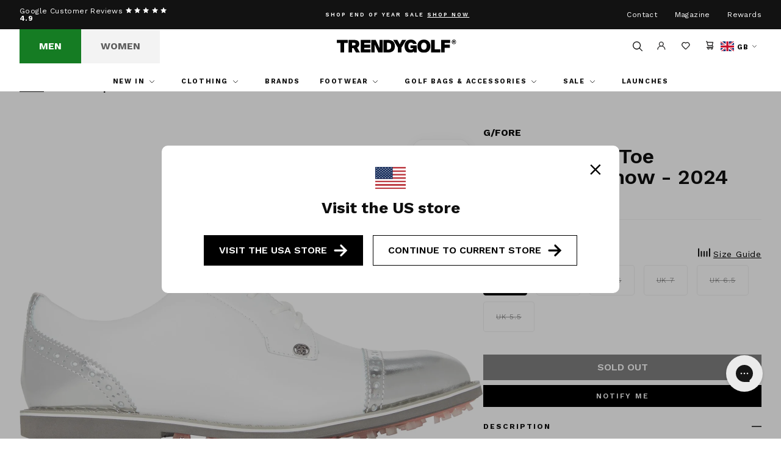

--- FILE ---
content_type: text/html; charset=utf-8
request_url: https://trendygolf.com/products/womens-cap-toe-gallivanter-snow-2023
body_size: 53891
content:
<!doctype html>
<!--[if IE 9]> <html class="ie9 no-js" lang="en"> <![endif]-->
<!-- [if (gt IE 9)|!(IE)]><! -->
<html class='no-js' lang='en'>
  <!-- <![endif] -->
  <head>
    
      <script>
window.KiwiSizing = window.KiwiSizing === undefined ? {} : window.KiwiSizing;
KiwiSizing.shop = "trendy-golf-uk.myshopify.com";


KiwiSizing.data = {
  collections: "",
  tags: "Golf Shoes,Out of stock,Season Carry Over 2024,SKU_Group-G4LC0EF04,Women",
  product: "8229171822876",
  vendor: "G\/FORE",
  type: "Golf Shoes",
  title: "Womens Cap Toe Gallivanter Snow - 2024",
  images: ["\/\/trendygolf.com\/cdn\/shop\/files\/a5a1aef0-bcf1-4327-baa0-5f0982d5cb77.jpg?v=1704366712","\/\/trendygolf.com\/cdn\/shop\/files\/ec9ec56f-d306-4206-9ee0-994610a379dc.jpg?v=1704366718","\/\/trendygolf.com\/cdn\/shop\/files\/730713c5-ba27-412d-a698-6d2eadd481a9.jpg?v=1704366721","\/\/trendygolf.com\/cdn\/shop\/files\/f8437c79-bb91-4981-a19e-c81c2510f6db.jpg?v=1704366725","\/\/trendygolf.com\/cdn\/shop\/files\/8c66d979-0784-48fa-bf14-0d366e706885.jpg?v=1704366728","\/\/trendygolf.com\/cdn\/shop\/files\/2318b6d0-9e0f-47f4-bbe7-f83a53854649.jpg?v=1704366731","\/\/trendygolf.com\/cdn\/shop\/files\/bddf3efa-6b3a-4279-8604-8da4d7be9cea.jpg?v=1704366734","\/\/trendygolf.com\/cdn\/shop\/files\/ba31cd61-e482-4d96-801f-687c5281f221.jpg?v=1704366737"],
  options: [{"name":"Size","position":1,"values":["UK 4","UK 5","UK 6","UK 7","UK 6.5","UK 5.5"]}],
  variants: [{"id":44980778926364,"title":"UK 4","option1":"UK 4","option2":null,"option3":null,"sku":"G4LC0EF04-SNOW-uk-4","requires_shipping":true,"taxable":true,"featured_image":null,"available":false,"name":"Womens Cap Toe Gallivanter Snow - 2024 - UK 4","public_title":"UK 4","options":["UK 4"],"price":14900,"weight":1800,"compare_at_price":null,"inventory_management":"shopify","barcode":"849797033484","requires_selling_plan":false,"selling_plan_allocations":[],"quantity_rule":{"min":1,"max":null,"increment":1}},{"id":44980778959132,"title":"UK 5","option1":"UK 5","option2":null,"option3":null,"sku":"G4LC0EF04-SNOW-uk-5","requires_shipping":true,"taxable":true,"featured_image":null,"available":false,"name":"Womens Cap Toe Gallivanter Snow - 2024 - UK 5","public_title":"UK 5","options":["UK 5"],"price":14900,"weight":1800,"compare_at_price":null,"inventory_management":"shopify","barcode":"849797033507","requires_selling_plan":false,"selling_plan_allocations":[],"quantity_rule":{"min":1,"max":null,"increment":1}},{"id":44980778991900,"title":"UK 6","option1":"UK 6","option2":null,"option3":null,"sku":"G4LC0EF04-SNOW-uk-6","requires_shipping":true,"taxable":true,"featured_image":null,"available":false,"name":"Womens Cap Toe Gallivanter Snow - 2024 - UK 6","public_title":"UK 6","options":["UK 6"],"price":14900,"weight":1800,"compare_at_price":null,"inventory_management":"shopify","barcode":"849797033521","requires_selling_plan":false,"selling_plan_allocations":[],"quantity_rule":{"min":1,"max":null,"increment":1}},{"id":44980779024668,"title":"UK 7","option1":"UK 7","option2":null,"option3":null,"sku":"G4LC0EF04-SNOW-uk-7","requires_shipping":true,"taxable":true,"featured_image":{"id":43764880965916,"product_id":8229171822876,"position":1,"created_at":"2024-01-04T11:11:52+00:00","updated_at":"2024-01-04T11:11:52+00:00","alt":null,"width":1800,"height":1800,"src":"\/\/trendygolf.com\/cdn\/shop\/files\/a5a1aef0-bcf1-4327-baa0-5f0982d5cb77.jpg?v=1704366712","variant_ids":[44980779024668]},"available":false,"name":"Womens Cap Toe Gallivanter Snow - 2024 - UK 7","public_title":"UK 7","options":["UK 7"],"price":14900,"weight":1800,"compare_at_price":null,"inventory_management":"shopify","barcode":"849797033545","featured_media":{"alt":null,"id":36176361095452,"position":1,"preview_image":{"aspect_ratio":1.0,"height":1800,"width":1800,"src":"\/\/trendygolf.com\/cdn\/shop\/files\/a5a1aef0-bcf1-4327-baa0-5f0982d5cb77.jpg?v=1704366712"}},"requires_selling_plan":false,"selling_plan_allocations":[],"quantity_rule":{"min":1,"max":null,"increment":1}},{"id":44980779057436,"title":"UK 6.5","option1":"UK 6.5","option2":null,"option3":null,"sku":"G4LC0EF04-SNOW-uk-6-5","requires_shipping":true,"taxable":true,"featured_image":null,"available":false,"name":"Womens Cap Toe Gallivanter Snow - 2024 - UK 6.5","public_title":"UK 6.5","options":["UK 6.5"],"price":14900,"weight":1800,"compare_at_price":null,"inventory_management":"shopify","barcode":"","requires_selling_plan":false,"selling_plan_allocations":[],"quantity_rule":{"min":1,"max":null,"increment":1}},{"id":44980779090204,"title":"UK 5.5","option1":"UK 5.5","option2":null,"option3":null,"sku":"G4LC0EF04-SNOW-uk-5-5","requires_shipping":true,"taxable":true,"featured_image":null,"available":false,"name":"Womens Cap Toe Gallivanter Snow - 2024 - UK 5.5","public_title":"UK 5.5","options":["UK 5.5"],"price":14900,"weight":1800,"compare_at_price":null,"inventory_management":"shopify","barcode":"","requires_selling_plan":false,"selling_plan_allocations":[],"quantity_rule":{"min":1,"max":null,"increment":1}}],
};

</script>
    
    <meta charset='utf-8'>
    <meta http-equiv='X-UA-Compatible' content='IE=edge,chrome=1'>
    <meta name='viewport' content='width=device-width,initial-scale=1,maximum-scale=1'>
    <meta name='theme-color' content=''>
    <link rel='canonical' href='https://trendygolf.com/products/womens-cap-toe-gallivanter-snow-2023'>
    <script src='https://cdn.kiwisizing.com/sizing.js'></script><link rel='shortcut icon' href='//trendygolf.com/cdn/shop/files/favicon_32x32.png?v=1678801764' type='image/png'><title>Womens Cap Toe Gallivanter Snow - 2024
        – TRENDYGOLF UK</title>

    <meta name='description' content='Free Returns On All UK Shoe Orders Crafted with premier water-resistant materials in the iconic G/FORE colourways, this golf shoe stands out on the course while providing optimal performance. The stylish design includes a coated full-grain pebble leather upper, ensuring easy cleaning and excellent performance in wet gr'>
<!-- /snippets/social-meta-tags.liquid -->




<meta property="og:site_name" content="TRENDYGOLF UK">
<meta property="og:url" content="https://trendygolf.com/products/womens-cap-toe-gallivanter-snow-2023">
<meta property="og:title" content="Womens Cap Toe Gallivanter Snow - 2024">
<meta property="og:type" content="product">
<meta property="og:description" content="Free Returns On All UK Shoe Orders Crafted with premier water-resistant materials in the iconic G/FORE colourways, this golf shoe stands out on the course while providing optimal performance. The stylish design includes a coated full-grain pebble leather upper, ensuring easy cleaning and excellent performance in wet gr">

  <meta property="og:price:amount" content="149.00">
  <meta property="og:price:currency" content="GBP">

<meta property="og:image" content="http://trendygolf.com/cdn/shop/files/a5a1aef0-bcf1-4327-baa0-5f0982d5cb77_1200x1200.jpg?v=1704366712"><meta property="og:image" content="http://trendygolf.com/cdn/shop/files/ec9ec56f-d306-4206-9ee0-994610a379dc_1200x1200.jpg?v=1704366718"><meta property="og:image" content="http://trendygolf.com/cdn/shop/files/730713c5-ba27-412d-a698-6d2eadd481a9_1200x1200.jpg?v=1704366721">
<meta property="og:image:secure_url" content="https://trendygolf.com/cdn/shop/files/a5a1aef0-bcf1-4327-baa0-5f0982d5cb77_1200x1200.jpg?v=1704366712"><meta property="og:image:secure_url" content="https://trendygolf.com/cdn/shop/files/ec9ec56f-d306-4206-9ee0-994610a379dc_1200x1200.jpg?v=1704366718"><meta property="og:image:secure_url" content="https://trendygolf.com/cdn/shop/files/730713c5-ba27-412d-a698-6d2eadd481a9_1200x1200.jpg?v=1704366721">


<meta name="twitter:card" content="summary_large_image">
<meta name="twitter:title" content="Womens Cap Toe Gallivanter Snow - 2024">
<meta name="twitter:description" content="Free Returns On All UK Shoe Orders Crafted with premier water-resistant materials in the iconic G/FORE colourways, this golf shoe stands out on the course while providing optimal performance. The stylish design includes a coated full-grain pebble leather upper, ensuring easy cleaning and excellent performance in wet gr">

<script type="application/ld+json">
            {
                "@context": "https://schema.org/",
                "@type": "Product",
                "name": "Womens Cap Toe Gallivanter Snow - 2024",
                "image": ["//trendygolf.com/cdn/shop/files/a5a1aef0-bcf1-4327-baa0-5f0982d5cb77.jpg?v=1704366712","//trendygolf.com/cdn/shop/files/ec9ec56f-d306-4206-9ee0-994610a379dc.jpg?v=1704366718","//trendygolf.com/cdn/shop/files/730713c5-ba27-412d-a698-6d2eadd481a9.jpg?v=1704366721","//trendygolf.com/cdn/shop/files/f8437c79-bb91-4981-a19e-c81c2510f6db.jpg?v=1704366725","//trendygolf.com/cdn/shop/files/8c66d979-0784-48fa-bf14-0d366e706885.jpg?v=1704366728","//trendygolf.com/cdn/shop/files/2318b6d0-9e0f-47f4-bbe7-f83a53854649.jpg?v=1704366731","//trendygolf.com/cdn/shop/files/bddf3efa-6b3a-4279-8604-8da4d7be9cea.jpg?v=1704366734","//trendygolf.com/cdn/shop/files/ba31cd61-e482-4d96-801f-687c5281f221.jpg?v=1704366737"],
                "description": "\u0026lt;body\u0026gt;\n\n\n\n\n\u0026lt;p\u0026gt;\u0026lt;strong\u0026gt;Free Returns On All UK Shoe Orders\u0026lt;\/strong\u0026gt;\u0026lt;br\u0026gt; Crafted with premier water-resistant materials in the iconic G\/FORE colourways, this golf shoe stands out on the course while providing optimal performance. The stylish design includes a coated full-grain pebble leather upper, ensuring easy cleaning and excellent performance in wet grass conditions. The lightweight and shock-absorbing sole, paired with a bespoke cleat design, guarantees superior traction during your swings. Not only does this golf shoe excel in performance, but it also prioritises your comfort. The washable and anti-microbial dual-density contoured footbed enhances your overall comfort, ensuring a pleasant experience on and off the course. Included with the shoe are both contrast and tonal laces, allowing you to customise your look.\u0026lt;\/p\u0026gt;\n\u0026lt;p\u0026gt;\u0026lt;\/p\u0026gt;\n\n\u0026lt;\/body\u0026gt;",
                "sku":"8229171822876",
                "mpn":"8229171822876",
                "brand":{
                    "@type":"Brand",
                    "name":"TRENDYGOLF UK"
                },
                "offers":{
                    "@type":"Offer",
                    "url":"/products/womens-cap-toe-gallivanter-snow-2023",
                    "priceCurrency":"GBP",
                    "price":"149",
                    "itemCondition":"https://schema.org/NewCondition",
                    "availability": "https://schema.org/OutOfStock",
                    "seller":{
                        "@type":"Organization",
                        "name":"TRENDYGOLF UK"
                    }
                }
            }
        </script>
    

<link rel="stylesheet" href="https://use.typekit.net/ril1mij.css">

    
    <link href="//trendygolf.com/cdn/shop/t/386/assets/theme.css?v=75140172254864375181768313787" rel="stylesheet" type="text/css" media="all" />

    
    

    <script>window.performance && window.performance.mark && window.performance.mark('shopify.content_for_header.start');</script><meta name="google-site-verification" content="R0EMviTn1E0i_g6KNw6JiSwRXm3e0oiaLR_Eodm7HwY">
<meta name="facebook-domain-verification" content="jb884tkjhqrehb3pvjarr5loyj7sk3">
<meta id="shopify-digital-wallet" name="shopify-digital-wallet" content="/70903005468/digital_wallets/dialog">
<meta name="shopify-checkout-api-token" content="146b9f589a626b4c185c3b43a496dc94">
<meta id="in-context-paypal-metadata" data-shop-id="70903005468" data-venmo-supported="false" data-environment="production" data-locale="en_US" data-paypal-v4="true" data-currency="GBP">
<link rel="alternate" hreflang="x-default" href="https://trendygolf.com/products/womens-cap-toe-gallivanter-snow-2023">
<link rel="alternate" hreflang="en-FR" href="https://trendygolf.com/en-fr/products/womens-cap-toe-gallivanter-snow-2023">
<link rel="alternate" hreflang="fr-FR" href="https://trendygolf.com/fr-fr/products/womens-cap-toe-gallivanter-snow-2023">
<link rel="alternate" hreflang="en-DE" href="https://trendygolf.com/en-de/products/womens-cap-toe-gallivanter-snow-2023">
<link rel="alternate" hreflang="de-DE" href="https://trendygolf.com/de-de/products/womens-cap-toe-gallivanter-snow-2023">
<link rel="alternate" hreflang="en-GB" href="https://trendygolf.com/products/womens-cap-toe-gallivanter-snow-2023">
<link rel="alternate" type="application/json+oembed" href="https://trendygolf.com/products/womens-cap-toe-gallivanter-snow-2023.oembed">
<script async="async" src="/checkouts/internal/preloads.js?locale=en-GB"></script>
<link rel="preconnect" href="https://shop.app" crossorigin="anonymous">
<script async="async" src="https://shop.app/checkouts/internal/preloads.js?locale=en-GB&shop_id=70903005468" crossorigin="anonymous"></script>
<script id="apple-pay-shop-capabilities" type="application/json">{"shopId":70903005468,"countryCode":"GB","currencyCode":"GBP","merchantCapabilities":["supports3DS"],"merchantId":"gid:\/\/shopify\/Shop\/70903005468","merchantName":"TRENDYGOLF UK","requiredBillingContactFields":["postalAddress","email","phone"],"requiredShippingContactFields":["postalAddress","email","phone"],"shippingType":"shipping","supportedNetworks":["visa","maestro","masterCard","amex","discover","elo"],"total":{"type":"pending","label":"TRENDYGOLF UK","amount":"1.00"},"shopifyPaymentsEnabled":true,"supportsSubscriptions":true}</script>
<script id="shopify-features" type="application/json">{"accessToken":"146b9f589a626b4c185c3b43a496dc94","betas":["rich-media-storefront-analytics"],"domain":"trendygolf.com","predictiveSearch":true,"shopId":70903005468,"locale":"en"}</script>
<script>var Shopify = Shopify || {};
Shopify.shop = "trendy-golf-uk.myshopify.com";
Shopify.locale = "en";
Shopify.currency = {"active":"GBP","rate":"1.0"};
Shopify.country = "GB";
Shopify.theme = {"name":"AGO 150126 5 PM ","id":186474135938,"schema_name":null,"schema_version":null,"theme_store_id":null,"role":"main"};
Shopify.theme.handle = "null";
Shopify.theme.style = {"id":null,"handle":null};
Shopify.cdnHost = "trendygolf.com/cdn";
Shopify.routes = Shopify.routes || {};
Shopify.routes.root = "/";</script>
<script type="module">!function(o){(o.Shopify=o.Shopify||{}).modules=!0}(window);</script>
<script>!function(o){function n(){var o=[];function n(){o.push(Array.prototype.slice.apply(arguments))}return n.q=o,n}var t=o.Shopify=o.Shopify||{};t.loadFeatures=n(),t.autoloadFeatures=n()}(window);</script>
<script>
  window.ShopifyPay = window.ShopifyPay || {};
  window.ShopifyPay.apiHost = "shop.app\/pay";
  window.ShopifyPay.redirectState = null;
</script>
<script id="shop-js-analytics" type="application/json">{"pageType":"product"}</script>
<script defer="defer" async type="module" src="//trendygolf.com/cdn/shopifycloud/shop-js/modules/v2/client.init-shop-cart-sync_C5BV16lS.en.esm.js"></script>
<script defer="defer" async type="module" src="//trendygolf.com/cdn/shopifycloud/shop-js/modules/v2/chunk.common_CygWptCX.esm.js"></script>
<script type="module">
  await import("//trendygolf.com/cdn/shopifycloud/shop-js/modules/v2/client.init-shop-cart-sync_C5BV16lS.en.esm.js");
await import("//trendygolf.com/cdn/shopifycloud/shop-js/modules/v2/chunk.common_CygWptCX.esm.js");

  window.Shopify.SignInWithShop?.initShopCartSync?.({"fedCMEnabled":true,"windoidEnabled":true});

</script>
<script>
  window.Shopify = window.Shopify || {};
  if (!window.Shopify.featureAssets) window.Shopify.featureAssets = {};
  window.Shopify.featureAssets['shop-js'] = {"shop-cart-sync":["modules/v2/client.shop-cart-sync_ZFArdW7E.en.esm.js","modules/v2/chunk.common_CygWptCX.esm.js"],"init-fed-cm":["modules/v2/client.init-fed-cm_CmiC4vf6.en.esm.js","modules/v2/chunk.common_CygWptCX.esm.js"],"shop-button":["modules/v2/client.shop-button_tlx5R9nI.en.esm.js","modules/v2/chunk.common_CygWptCX.esm.js"],"shop-cash-offers":["modules/v2/client.shop-cash-offers_DOA2yAJr.en.esm.js","modules/v2/chunk.common_CygWptCX.esm.js","modules/v2/chunk.modal_D71HUcav.esm.js"],"init-windoid":["modules/v2/client.init-windoid_sURxWdc1.en.esm.js","modules/v2/chunk.common_CygWptCX.esm.js"],"shop-toast-manager":["modules/v2/client.shop-toast-manager_ClPi3nE9.en.esm.js","modules/v2/chunk.common_CygWptCX.esm.js"],"init-shop-email-lookup-coordinator":["modules/v2/client.init-shop-email-lookup-coordinator_B8hsDcYM.en.esm.js","modules/v2/chunk.common_CygWptCX.esm.js"],"init-shop-cart-sync":["modules/v2/client.init-shop-cart-sync_C5BV16lS.en.esm.js","modules/v2/chunk.common_CygWptCX.esm.js"],"avatar":["modules/v2/client.avatar_BTnouDA3.en.esm.js"],"pay-button":["modules/v2/client.pay-button_FdsNuTd3.en.esm.js","modules/v2/chunk.common_CygWptCX.esm.js"],"init-customer-accounts":["modules/v2/client.init-customer-accounts_DxDtT_ad.en.esm.js","modules/v2/client.shop-login-button_C5VAVYt1.en.esm.js","modules/v2/chunk.common_CygWptCX.esm.js","modules/v2/chunk.modal_D71HUcav.esm.js"],"init-shop-for-new-customer-accounts":["modules/v2/client.init-shop-for-new-customer-accounts_ChsxoAhi.en.esm.js","modules/v2/client.shop-login-button_C5VAVYt1.en.esm.js","modules/v2/chunk.common_CygWptCX.esm.js","modules/v2/chunk.modal_D71HUcav.esm.js"],"shop-login-button":["modules/v2/client.shop-login-button_C5VAVYt1.en.esm.js","modules/v2/chunk.common_CygWptCX.esm.js","modules/v2/chunk.modal_D71HUcav.esm.js"],"init-customer-accounts-sign-up":["modules/v2/client.init-customer-accounts-sign-up_CPSyQ0Tj.en.esm.js","modules/v2/client.shop-login-button_C5VAVYt1.en.esm.js","modules/v2/chunk.common_CygWptCX.esm.js","modules/v2/chunk.modal_D71HUcav.esm.js"],"shop-follow-button":["modules/v2/client.shop-follow-button_Cva4Ekp9.en.esm.js","modules/v2/chunk.common_CygWptCX.esm.js","modules/v2/chunk.modal_D71HUcav.esm.js"],"checkout-modal":["modules/v2/client.checkout-modal_BPM8l0SH.en.esm.js","modules/v2/chunk.common_CygWptCX.esm.js","modules/v2/chunk.modal_D71HUcav.esm.js"],"lead-capture":["modules/v2/client.lead-capture_Bi8yE_yS.en.esm.js","modules/v2/chunk.common_CygWptCX.esm.js","modules/v2/chunk.modal_D71HUcav.esm.js"],"shop-login":["modules/v2/client.shop-login_D6lNrXab.en.esm.js","modules/v2/chunk.common_CygWptCX.esm.js","modules/v2/chunk.modal_D71HUcav.esm.js"],"payment-terms":["modules/v2/client.payment-terms_CZxnsJam.en.esm.js","modules/v2/chunk.common_CygWptCX.esm.js","modules/v2/chunk.modal_D71HUcav.esm.js"]};
</script>
<script>(function() {
  var isLoaded = false;
  function asyncLoad() {
    if (isLoaded) return;
    isLoaded = true;
    var urls = ["https:\/\/app.kiwisizing.com\/web\/js\/dist\/kiwiSizing\/plugin\/SizingPlugin.prod.js?v=330\u0026shop=trendy-golf-uk.myshopify.com","https:\/\/cdn-loyalty.yotpo.com\/loader\/zZ2XSzaVXhhi-4I7UGq5qg.js?shop=trendy-golf-uk.myshopify.com","https:\/\/shopify.orderdeadline.com\/app\/frontend\/js\/order-deadline.min.js?shop=trendy-golf-uk.myshopify.com","https:\/\/platform-api.sharethis.com\/js\/sharethis.js?shop=trendy-golf-uk.myshopify.com#property=63ff51b47c94c50019cc0f91\u0026product=inline-share-buttons\u0026source=inline-share-buttons-shopify\u0026ver=1750233140","https:\/\/static.klaviyo.com\/onsite\/js\/klaviyo.js?company_id=T79J7s\u0026shop=trendy-golf-uk.myshopify.com","https:\/\/d23dclunsivw3h.cloudfront.net\/redirect-app.js?shop=trendy-golf-uk.myshopify.com","https:\/\/static.klaviyo.com\/onsite\/js\/klaviyo.js?company_id=T79J7s\u0026shop=trendy-golf-uk.myshopify.com","https:\/\/static.klaviyo.com\/onsite\/js\/klaviyo.js?company_id=T79J7s\u0026shop=trendy-golf-uk.myshopify.com","https:\/\/d18eg7dreypte5.cloudfront.net\/scripts\/integrations\/subscription.js?shop=trendy-golf-uk.myshopify.com","https:\/\/d3p29gcwgas9m8.cloudfront.net\/assets\/js\/index.js?shop=trendy-golf-uk.myshopify.com"];
    for (var i = 0; i < urls.length; i++) {
      var s = document.createElement('script');
      s.type = 'text/javascript';
      s.async = true;
      s.src = urls[i];
      var x = document.getElementsByTagName('script')[0];
      x.parentNode.insertBefore(s, x);
    }
  };
  if(window.attachEvent) {
    window.attachEvent('onload', asyncLoad);
  } else {
    window.addEventListener('load', asyncLoad, false);
  }
})();</script>
<script id="__st">var __st={"a":70903005468,"offset":0,"reqid":"8f657428-1efd-4437-b503-9048ad677526-1768734164","pageurl":"trendygolf.com\/products\/womens-cap-toe-gallivanter-snow-2023","u":"ba22a355694d","p":"product","rtyp":"product","rid":8229171822876};</script>
<script>window.ShopifyPaypalV4VisibilityTracking = true;</script>
<script id="captcha-bootstrap">!function(){'use strict';const t='contact',e='account',n='new_comment',o=[[t,t],['blogs',n],['comments',n],[t,'customer']],c=[[e,'customer_login'],[e,'guest_login'],[e,'recover_customer_password'],[e,'create_customer']],r=t=>t.map((([t,e])=>`form[action*='/${t}']:not([data-nocaptcha='true']) input[name='form_type'][value='${e}']`)).join(','),a=t=>()=>t?[...document.querySelectorAll(t)].map((t=>t.form)):[];function s(){const t=[...o],e=r(t);return a(e)}const i='password',u='form_key',d=['recaptcha-v3-token','g-recaptcha-response','h-captcha-response',i],f=()=>{try{return window.sessionStorage}catch{return}},m='__shopify_v',_=t=>t.elements[u];function p(t,e,n=!1){try{const o=window.sessionStorage,c=JSON.parse(o.getItem(e)),{data:r}=function(t){const{data:e,action:n}=t;return t[m]||n?{data:e,action:n}:{data:t,action:n}}(c);for(const[e,n]of Object.entries(r))t.elements[e]&&(t.elements[e].value=n);n&&o.removeItem(e)}catch(o){console.error('form repopulation failed',{error:o})}}const l='form_type',E='cptcha';function T(t){t.dataset[E]=!0}const w=window,h=w.document,L='Shopify',v='ce_forms',y='captcha';let A=!1;((t,e)=>{const n=(g='f06e6c50-85a8-45c8-87d0-21a2b65856fe',I='https://cdn.shopify.com/shopifycloud/storefront-forms-hcaptcha/ce_storefront_forms_captcha_hcaptcha.v1.5.2.iife.js',D={infoText:'Protected by hCaptcha',privacyText:'Privacy',termsText:'Terms'},(t,e,n)=>{const o=w[L][v],c=o.bindForm;if(c)return c(t,g,e,D).then(n);var r;o.q.push([[t,g,e,D],n]),r=I,A||(h.body.append(Object.assign(h.createElement('script'),{id:'captcha-provider',async:!0,src:r})),A=!0)});var g,I,D;w[L]=w[L]||{},w[L][v]=w[L][v]||{},w[L][v].q=[],w[L][y]=w[L][y]||{},w[L][y].protect=function(t,e){n(t,void 0,e),T(t)},Object.freeze(w[L][y]),function(t,e,n,w,h,L){const[v,y,A,g]=function(t,e,n){const i=e?o:[],u=t?c:[],d=[...i,...u],f=r(d),m=r(i),_=r(d.filter((([t,e])=>n.includes(e))));return[a(f),a(m),a(_),s()]}(w,h,L),I=t=>{const e=t.target;return e instanceof HTMLFormElement?e:e&&e.form},D=t=>v().includes(t);t.addEventListener('submit',(t=>{const e=I(t);if(!e)return;const n=D(e)&&!e.dataset.hcaptchaBound&&!e.dataset.recaptchaBound,o=_(e),c=g().includes(e)&&(!o||!o.value);(n||c)&&t.preventDefault(),c&&!n&&(function(t){try{if(!f())return;!function(t){const e=f();if(!e)return;const n=_(t);if(!n)return;const o=n.value;o&&e.removeItem(o)}(t);const e=Array.from(Array(32),(()=>Math.random().toString(36)[2])).join('');!function(t,e){_(t)||t.append(Object.assign(document.createElement('input'),{type:'hidden',name:u})),t.elements[u].value=e}(t,e),function(t,e){const n=f();if(!n)return;const o=[...t.querySelectorAll(`input[type='${i}']`)].map((({name:t})=>t)),c=[...d,...o],r={};for(const[a,s]of new FormData(t).entries())c.includes(a)||(r[a]=s);n.setItem(e,JSON.stringify({[m]:1,action:t.action,data:r}))}(t,e)}catch(e){console.error('failed to persist form',e)}}(e),e.submit())}));const S=(t,e)=>{t&&!t.dataset[E]&&(n(t,e.some((e=>e===t))),T(t))};for(const o of['focusin','change'])t.addEventListener(o,(t=>{const e=I(t);D(e)&&S(e,y())}));const B=e.get('form_key'),M=e.get(l),P=B&&M;t.addEventListener('DOMContentLoaded',(()=>{const t=y();if(P)for(const e of t)e.elements[l].value===M&&p(e,B);[...new Set([...A(),...v().filter((t=>'true'===t.dataset.shopifyCaptcha))])].forEach((e=>S(e,t)))}))}(h,new URLSearchParams(w.location.search),n,t,e,['guest_login'])})(!0,!0)}();</script>
<script integrity="sha256-4kQ18oKyAcykRKYeNunJcIwy7WH5gtpwJnB7kiuLZ1E=" data-source-attribution="shopify.loadfeatures" defer="defer" src="//trendygolf.com/cdn/shopifycloud/storefront/assets/storefront/load_feature-a0a9edcb.js" crossorigin="anonymous"></script>
<script crossorigin="anonymous" defer="defer" src="//trendygolf.com/cdn/shopifycloud/storefront/assets/shopify_pay/storefront-65b4c6d7.js?v=20250812"></script>
<script data-source-attribution="shopify.dynamic_checkout.dynamic.init">var Shopify=Shopify||{};Shopify.PaymentButton=Shopify.PaymentButton||{isStorefrontPortableWallets:!0,init:function(){window.Shopify.PaymentButton.init=function(){};var t=document.createElement("script");t.src="https://trendygolf.com/cdn/shopifycloud/portable-wallets/latest/portable-wallets.en.js",t.type="module",document.head.appendChild(t)}};
</script>
<script data-source-attribution="shopify.dynamic_checkout.buyer_consent">
  function portableWalletsHideBuyerConsent(e){var t=document.getElementById("shopify-buyer-consent"),n=document.getElementById("shopify-subscription-policy-button");t&&n&&(t.classList.add("hidden"),t.setAttribute("aria-hidden","true"),n.removeEventListener("click",e))}function portableWalletsShowBuyerConsent(e){var t=document.getElementById("shopify-buyer-consent"),n=document.getElementById("shopify-subscription-policy-button");t&&n&&(t.classList.remove("hidden"),t.removeAttribute("aria-hidden"),n.addEventListener("click",e))}window.Shopify?.PaymentButton&&(window.Shopify.PaymentButton.hideBuyerConsent=portableWalletsHideBuyerConsent,window.Shopify.PaymentButton.showBuyerConsent=portableWalletsShowBuyerConsent);
</script>
<script data-source-attribution="shopify.dynamic_checkout.cart.bootstrap">document.addEventListener("DOMContentLoaded",(function(){function t(){return document.querySelector("shopify-accelerated-checkout-cart, shopify-accelerated-checkout")}if(t())Shopify.PaymentButton.init();else{new MutationObserver((function(e,n){t()&&(Shopify.PaymentButton.init(),n.disconnect())})).observe(document.body,{childList:!0,subtree:!0})}}));
</script>
<script id='scb4127' type='text/javascript' async='' src='https://trendygolf.com/cdn/shopifycloud/privacy-banner/storefront-banner.js'></script><link id="shopify-accelerated-checkout-styles" rel="stylesheet" media="screen" href="https://trendygolf.com/cdn/shopifycloud/portable-wallets/latest/accelerated-checkout-backwards-compat.css" crossorigin="anonymous">
<style id="shopify-accelerated-checkout-cart">
        #shopify-buyer-consent {
  margin-top: 1em;
  display: inline-block;
  width: 100%;
}

#shopify-buyer-consent.hidden {
  display: none;
}

#shopify-subscription-policy-button {
  background: none;
  border: none;
  padding: 0;
  text-decoration: underline;
  font-size: inherit;
  cursor: pointer;
}

#shopify-subscription-policy-button::before {
  box-shadow: none;
}

      </style>

<script>window.performance && window.performance.mark && window.performance.mark('shopify.content_for_header.end');</script>

    <script type="application/ld+json">
    {
     "@context": "https://schema.org/",
     "@type": "Organization",
     "@id": "#Organization",
     "url": "https://trendygolf.com/",
     "name": "TRENDYGOLF UK",
     "description": "We are TRENDYGOLF a one-stop-shop for all the most fashionable clothing seen on professional golfers worldwide.",
     "logo": "https://trendygolf.com/cdn/shop/files/Layer_1.svg?v=1743525548&width=200",
     "telephone": "01243 373 251",
     "email": "info@trendygolf.com",
     "address": {
       "@type": "PostalAddress",
       "streetAddress": "The Old Flour Mill",
       "addressLocality": "Queen Street Emsworth",
       "addressRegion": "Hampshire",
       "addressCountry": "UK",
       "postalCode": "PO10 7BT"
     },
     "sameAs": [
       "https://www.facebook.com/trendygolf/",
       "https://www.youtube.com/user/trendygolftv",
       "https://www.instagram.com/trendygolf/",
       "https://www.tiktok.com/@trendygolf",
       "https://twitter.com/TRENDYGOLF"
     ]
    }
    </script>

    <!-- Hotjar Tracking Code for Trendygolf -->
    <script>
    (function(h,o,t,j,a,r){
    h.hj=h.hj||function(){(h.hj.q=h.hj.q||[]).push(arguments)};
    h._hjSettings={hjid:6367742,hjsv:6};
    a=o.getElementsByTagName('head')[0];
    r=o.createElement('script');r.async=1;
    r.src=t+h._hjSettings.hjid+j+h._hjSettings.hjsv;
    a.appendChild(r);
    })(window,document,'https://static.hotjar.com/c/hotjar-','.js?sv=');
    </script>
<script src="https://cdn.loopreturns.com/shopify/onstore-sdk.js" defer></script>
<script>
  window.LoopOnStoreSDK = {
    apiKey: '75f59cbbe0a8b9cc6e3d425e2d7b21af65180020',
    showBar: true
  };
</script>


  <!-- BEGIN app block: shopify://apps/yotpo-loyalty-rewards/blocks/loader-app-embed-block/2f9660df-5018-4e02-9868-ee1fb88d6ccd -->
    <script src="https://cdn-widgetsrepository.yotpo.com/v1/loader/zZ2XSzaVXhhi-4I7UGq5qg" async></script>



    <script src="https://cdn-loyalty.yotpo.com/loader/zZ2XSzaVXhhi-4I7UGq5qg.js?shop=trendygolf.com" async></script>


<!-- END app block --><!-- BEGIN app block: shopify://apps/lipscore-reviews/blocks/lipscore-init/e89bfb0c-cc26-450f-9297-cec873403986 -->

<script type="text/javascript">
  //<![CDATA[
  window.lipscoreInit = function() {
      lipscore.init({
          apiKey: "42635f2f546fb8b0f2f54f73"
      });
  };

  (function() {
      var scr = document.createElement('script'); scr.async = 1;
      scr.src = "//static.lipscore.com/assets/en/lipscore-v1.js";
      document.getElementsByTagName('head')[0].appendChild(scr);
  })();var count = 0;
      function initWidgets() {
          count++;
          try {
              window.lipscore.initWidgets(true);
          } catch (e) { }

          setTimeout(
              function () {
                  initWidgets();
              }, (0.3 * 1000));
      }

      initWidgets();//]]>
</script>
<!-- END app block --><!-- BEGIN app block: shopify://apps/klaviyo-email-marketing-sms/blocks/klaviyo-onsite-embed/2632fe16-c075-4321-a88b-50b567f42507 -->












  <script async src="https://static.klaviyo.com/onsite/js/T79J7s/klaviyo.js?company_id=T79J7s"></script>
  <script>!function(){if(!window.klaviyo){window._klOnsite=window._klOnsite||[];try{window.klaviyo=new Proxy({},{get:function(n,i){return"push"===i?function(){var n;(n=window._klOnsite).push.apply(n,arguments)}:function(){for(var n=arguments.length,o=new Array(n),w=0;w<n;w++)o[w]=arguments[w];var t="function"==typeof o[o.length-1]?o.pop():void 0,e=new Promise((function(n){window._klOnsite.push([i].concat(o,[function(i){t&&t(i),n(i)}]))}));return e}}})}catch(n){window.klaviyo=window.klaviyo||[],window.klaviyo.push=function(){var n;(n=window._klOnsite).push.apply(n,arguments)}}}}();</script>

  
    <script id="viewed_product">
      if (item == null) {
        var _learnq = _learnq || [];

        var MetafieldReviews = null
        var MetafieldYotpoRating = null
        var MetafieldYotpoCount = null
        var MetafieldLooxRating = null
        var MetafieldLooxCount = null
        var okendoProduct = null
        var okendoProductReviewCount = null
        var okendoProductReviewAverageValue = null
        try {
          // The following fields are used for Customer Hub recently viewed in order to add reviews.
          // This information is not part of __kla_viewed. Instead, it is part of __kla_viewed_reviewed_items
          MetafieldReviews = {};
          MetafieldYotpoRating = null
          MetafieldYotpoCount = null
          MetafieldLooxRating = null
          MetafieldLooxCount = null

          okendoProduct = null
          // If the okendo metafield is not legacy, it will error, which then requires the new json formatted data
          if (okendoProduct && 'error' in okendoProduct) {
            okendoProduct = null
          }
          okendoProductReviewCount = okendoProduct ? okendoProduct.reviewCount : null
          okendoProductReviewAverageValue = okendoProduct ? okendoProduct.reviewAverageValue : null
        } catch (error) {
          console.error('Error in Klaviyo onsite reviews tracking:', error);
        }

        var item = {
          Name: "Womens Cap Toe Gallivanter Snow - 2024",
          ProductID: 8229171822876,
          Categories: [],
          ImageURL: "https://trendygolf.com/cdn/shop/files/a5a1aef0-bcf1-4327-baa0-5f0982d5cb77_grande.jpg?v=1704366712",
          URL: "https://trendygolf.com/products/womens-cap-toe-gallivanter-snow-2023",
          Brand: "G\/FORE",
          Price: "£149.00",
          Value: "149.00",
          CompareAtPrice: "£0.00"
        };
        _learnq.push(['track', 'Viewed Product', item]);
        _learnq.push(['trackViewedItem', {
          Title: item.Name,
          ItemId: item.ProductID,
          Categories: item.Categories,
          ImageUrl: item.ImageURL,
          Url: item.URL,
          Metadata: {
            Brand: item.Brand,
            Price: item.Price,
            Value: item.Value,
            CompareAtPrice: item.CompareAtPrice
          },
          metafields:{
            reviews: MetafieldReviews,
            yotpo:{
              rating: MetafieldYotpoRating,
              count: MetafieldYotpoCount,
            },
            loox:{
              rating: MetafieldLooxRating,
              count: MetafieldLooxCount,
            },
            okendo: {
              rating: okendoProductReviewAverageValue,
              count: okendoProductReviewCount,
            }
          }
        }]);
      }
    </script>
  




  <script>
    window.klaviyoReviewsProductDesignMode = false
  </script>



  <!-- BEGIN app snippet: customer-hub-data --><script>
  if (!window.customerHub) {
    window.customerHub = {};
  }
  window.customerHub.storefrontRoutes = {
    login: "/account/login?return_url=%2F%23k-hub",
    register: "/account/register?return_url=%2F%23k-hub",
    logout: "/account/logout",
    profile: "/account",
    addresses: "/account/addresses",
  };
  
  window.customerHub.userId = null;
  
  window.customerHub.storeDomain = "trendy-golf-uk.myshopify.com";

  
    window.customerHub.activeProduct = {
      name: "Womens Cap Toe Gallivanter Snow - 2024",
      category: null,
      imageUrl: "https://trendygolf.com/cdn/shop/files/a5a1aef0-bcf1-4327-baa0-5f0982d5cb77_grande.jpg?v=1704366712",
      id: "8229171822876",
      link: "https://trendygolf.com/products/womens-cap-toe-gallivanter-snow-2023",
      variants: [
        
          {
            id: "44980778926364",
            
            imageUrl: null,
            
            price: "14900",
            currency: "GBP",
            availableForSale: false,
            title: "UK 4",
          },
        
          {
            id: "44980778959132",
            
            imageUrl: null,
            
            price: "14900",
            currency: "GBP",
            availableForSale: false,
            title: "UK 5",
          },
        
          {
            id: "44980778991900",
            
            imageUrl: null,
            
            price: "14900",
            currency: "GBP",
            availableForSale: false,
            title: "UK 6",
          },
        
          {
            id: "44980779024668",
            
            imageUrl: "https://trendygolf.com/cdn/shop/files/a5a1aef0-bcf1-4327-baa0-5f0982d5cb77.jpg?v=1704366712&width=500",
            
            price: "14900",
            currency: "GBP",
            availableForSale: false,
            title: "UK 7",
          },
        
          {
            id: "44980779057436",
            
            imageUrl: null,
            
            price: "14900",
            currency: "GBP",
            availableForSale: false,
            title: "UK 6.5",
          },
        
          {
            id: "44980779090204",
            
            imageUrl: null,
            
            price: "14900",
            currency: "GBP",
            availableForSale: false,
            title: "UK 5.5",
          },
        
      ],
    };
    window.customerHub.activeProduct.variants.forEach((variant) => {
        
        variant.price = `${variant.price.slice(0, -2)}.${variant.price.slice(-2)}`;
    });
  

  
    window.customerHub.storeLocale = {
        currentLanguage: 'en',
        currentCountry: 'GB',
        availableLanguages: [
          
            {
              iso_code: 'en',
              endonym_name: 'English'
            }
          
        ],
        availableCountries: [
          
            {
              iso_code: 'AU',
              name: 'Australia',
              currency_code: 'AUD'
            },
          
            {
              iso_code: 'AT',
              name: 'Austria',
              currency_code: 'EUR'
            },
          
            {
              iso_code: 'BS',
              name: 'Bahamas',
              currency_code: 'BSD'
            },
          
            {
              iso_code: 'BH',
              name: 'Bahrain',
              currency_code: 'GBP'
            },
          
            {
              iso_code: 'BE',
              name: 'Belgium',
              currency_code: 'EUR'
            },
          
            {
              iso_code: 'BM',
              name: 'Bermuda',
              currency_code: 'USD'
            },
          
            {
              iso_code: 'BR',
              name: 'Brazil',
              currency_code: 'GBP'
            },
          
            {
              iso_code: 'BN',
              name: 'Brunei',
              currency_code: 'BND'
            },
          
            {
              iso_code: 'BG',
              name: 'Bulgaria',
              currency_code: 'EUR'
            },
          
            {
              iso_code: 'CA',
              name: 'Canada',
              currency_code: 'CAD'
            },
          
            {
              iso_code: 'CN',
              name: 'China',
              currency_code: 'CNY'
            },
          
            {
              iso_code: 'CR',
              name: 'Costa Rica',
              currency_code: 'CRC'
            },
          
            {
              iso_code: 'HR',
              name: 'Croatia',
              currency_code: 'EUR'
            },
          
            {
              iso_code: 'CY',
              name: 'Cyprus',
              currency_code: 'EUR'
            },
          
            {
              iso_code: 'CZ',
              name: 'Czechia',
              currency_code: 'CZK'
            },
          
            {
              iso_code: 'DK',
              name: 'Denmark',
              currency_code: 'DKK'
            },
          
            {
              iso_code: 'EE',
              name: 'Estonia',
              currency_code: 'EUR'
            },
          
            {
              iso_code: 'FK',
              name: 'Falkland Islands',
              currency_code: 'FKP'
            },
          
            {
              iso_code: 'FI',
              name: 'Finland',
              currency_code: 'EUR'
            },
          
            {
              iso_code: 'FR',
              name: 'France',
              currency_code: 'EUR'
            },
          
            {
              iso_code: 'DE',
              name: 'Germany',
              currency_code: 'EUR'
            },
          
            {
              iso_code: 'GH',
              name: 'Ghana',
              currency_code: 'GBP'
            },
          
            {
              iso_code: 'GI',
              name: 'Gibraltar',
              currency_code: 'GBP'
            },
          
            {
              iso_code: 'GR',
              name: 'Greece',
              currency_code: 'EUR'
            },
          
            {
              iso_code: 'GG',
              name: 'Guernsey',
              currency_code: 'GBP'
            },
          
            {
              iso_code: 'HK',
              name: 'Hong Kong SAR',
              currency_code: 'HKD'
            },
          
            {
              iso_code: 'HU',
              name: 'Hungary',
              currency_code: 'HUF'
            },
          
            {
              iso_code: 'IS',
              name: 'Iceland',
              currency_code: 'ISK'
            },
          
            {
              iso_code: 'IN',
              name: 'India',
              currency_code: 'INR'
            },
          
            {
              iso_code: 'ID',
              name: 'Indonesia',
              currency_code: 'IDR'
            },
          
            {
              iso_code: 'IE',
              name: 'Ireland',
              currency_code: 'EUR'
            },
          
            {
              iso_code: 'IM',
              name: 'Isle of Man',
              currency_code: 'GBP'
            },
          
            {
              iso_code: 'IT',
              name: 'Italy',
              currency_code: 'EUR'
            },
          
            {
              iso_code: 'JP',
              name: 'Japan',
              currency_code: 'JPY'
            },
          
            {
              iso_code: 'JE',
              name: 'Jersey',
              currency_code: 'GBP'
            },
          
            {
              iso_code: 'KW',
              name: 'Kuwait',
              currency_code: 'GBP'
            },
          
            {
              iso_code: 'LV',
              name: 'Latvia',
              currency_code: 'EUR'
            },
          
            {
              iso_code: 'LT',
              name: 'Lithuania',
              currency_code: 'EUR'
            },
          
            {
              iso_code: 'LU',
              name: 'Luxembourg',
              currency_code: 'EUR'
            },
          
            {
              iso_code: 'MY',
              name: 'Malaysia',
              currency_code: 'MYR'
            },
          
            {
              iso_code: 'MT',
              name: 'Malta',
              currency_code: 'EUR'
            },
          
            {
              iso_code: 'MX',
              name: 'Mexico',
              currency_code: 'GBP'
            },
          
            {
              iso_code: 'MC',
              name: 'Monaco',
              currency_code: 'EUR'
            },
          
            {
              iso_code: 'NL',
              name: 'Netherlands',
              currency_code: 'EUR'
            },
          
            {
              iso_code: 'NZ',
              name: 'New Zealand',
              currency_code: 'NZD'
            },
          
            {
              iso_code: 'NO',
              name: 'Norway',
              currency_code: 'GBP'
            },
          
            {
              iso_code: 'OM',
              name: 'Oman',
              currency_code: 'GBP'
            },
          
            {
              iso_code: 'PE',
              name: 'Peru',
              currency_code: 'PEN'
            },
          
            {
              iso_code: 'PH',
              name: 'Philippines',
              currency_code: 'PHP'
            },
          
            {
              iso_code: 'PL',
              name: 'Poland',
              currency_code: 'PLN'
            },
          
            {
              iso_code: 'PT',
              name: 'Portugal',
              currency_code: 'EUR'
            },
          
            {
              iso_code: 'QA',
              name: 'Qatar',
              currency_code: 'QAR'
            },
          
            {
              iso_code: 'RO',
              name: 'Romania',
              currency_code: 'RON'
            },
          
            {
              iso_code: 'SA',
              name: 'Saudi Arabia',
              currency_code: 'SAR'
            },
          
            {
              iso_code: 'SG',
              name: 'Singapore',
              currency_code: 'SGD'
            },
          
            {
              iso_code: 'SK',
              name: 'Slovakia',
              currency_code: 'EUR'
            },
          
            {
              iso_code: 'SI',
              name: 'Slovenia',
              currency_code: 'EUR'
            },
          
            {
              iso_code: 'ZA',
              name: 'South Africa',
              currency_code: 'GBP'
            },
          
            {
              iso_code: 'KR',
              name: 'South Korea',
              currency_code: 'KRW'
            },
          
            {
              iso_code: 'ES',
              name: 'Spain',
              currency_code: 'EUR'
            },
          
            {
              iso_code: 'SE',
              name: 'Sweden',
              currency_code: 'SEK'
            },
          
            {
              iso_code: 'CH',
              name: 'Switzerland',
              currency_code: 'CHF'
            },
          
            {
              iso_code: 'TW',
              name: 'Taiwan',
              currency_code: 'TWD'
            },
          
            {
              iso_code: 'TH',
              name: 'Thailand',
              currency_code: 'THB'
            },
          
            {
              iso_code: 'TR',
              name: 'Türkiye',
              currency_code: 'GBP'
            },
          
            {
              iso_code: 'AE',
              name: 'United Arab Emirates',
              currency_code: 'AED'
            },
          
            {
              iso_code: 'GB',
              name: 'United Kingdom',
              currency_code: 'GBP'
            },
          
            {
              iso_code: 'US',
              name: 'United States',
              currency_code: 'USD'
            }
          
        ]
    };
  
</script>
<!-- END app snippet -->





<!-- END app block --><script src="https://cdn.shopify.com/extensions/019bbea2-2c95-7916-8bba-1dc7b2fb9dfe/loop-returns-339/assets/onstore-block.js" type="text/javascript" defer="defer"></script>
<link href="https://cdn.shopify.com/extensions/019bbea2-2c95-7916-8bba-1dc7b2fb9dfe/loop-returns-339/assets/onstore-block.css" rel="stylesheet" type="text/css" media="all">
<script src="https://cdn.shopify.com/extensions/019bc75c-0e0f-781a-beb7-685f0b0e2623/rebuy-personalization-engine-253/assets/rebuy-extensions.js" type="text/javascript" defer="defer"></script>
<link href="https://monorail-edge.shopifysvc.com" rel="dns-prefetch">
<script>(function(){if ("sendBeacon" in navigator && "performance" in window) {try {var session_token_from_headers = performance.getEntriesByType('navigation')[0].serverTiming.find(x => x.name == '_s').description;} catch {var session_token_from_headers = undefined;}var session_cookie_matches = document.cookie.match(/_shopify_s=([^;]*)/);var session_token_from_cookie = session_cookie_matches && session_cookie_matches.length === 2 ? session_cookie_matches[1] : "";var session_token = session_token_from_headers || session_token_from_cookie || "";function handle_abandonment_event(e) {var entries = performance.getEntries().filter(function(entry) {return /monorail-edge.shopifysvc.com/.test(entry.name);});if (!window.abandonment_tracked && entries.length === 0) {window.abandonment_tracked = true;var currentMs = Date.now();var navigation_start = performance.timing.navigationStart;var payload = {shop_id: 70903005468,url: window.location.href,navigation_start,duration: currentMs - navigation_start,session_token,page_type: "product"};window.navigator.sendBeacon("https://monorail-edge.shopifysvc.com/v1/produce", JSON.stringify({schema_id: "online_store_buyer_site_abandonment/1.1",payload: payload,metadata: {event_created_at_ms: currentMs,event_sent_at_ms: currentMs}}));}}window.addEventListener('pagehide', handle_abandonment_event);}}());</script>
<script id="web-pixels-manager-setup">(function e(e,d,r,n,o){if(void 0===o&&(o={}),!Boolean(null===(a=null===(i=window.Shopify)||void 0===i?void 0:i.analytics)||void 0===a?void 0:a.replayQueue)){var i,a;window.Shopify=window.Shopify||{};var t=window.Shopify;t.analytics=t.analytics||{};var s=t.analytics;s.replayQueue=[],s.publish=function(e,d,r){return s.replayQueue.push([e,d,r]),!0};try{self.performance.mark("wpm:start")}catch(e){}var l=function(){var e={modern:/Edge?\/(1{2}[4-9]|1[2-9]\d|[2-9]\d{2}|\d{4,})\.\d+(\.\d+|)|Firefox\/(1{2}[4-9]|1[2-9]\d|[2-9]\d{2}|\d{4,})\.\d+(\.\d+|)|Chrom(ium|e)\/(9{2}|\d{3,})\.\d+(\.\d+|)|(Maci|X1{2}).+ Version\/(15\.\d+|(1[6-9]|[2-9]\d|\d{3,})\.\d+)([,.]\d+|)( \(\w+\)|)( Mobile\/\w+|) Safari\/|Chrome.+OPR\/(9{2}|\d{3,})\.\d+\.\d+|(CPU[ +]OS|iPhone[ +]OS|CPU[ +]iPhone|CPU IPhone OS|CPU iPad OS)[ +]+(15[._]\d+|(1[6-9]|[2-9]\d|\d{3,})[._]\d+)([._]\d+|)|Android:?[ /-](13[3-9]|1[4-9]\d|[2-9]\d{2}|\d{4,})(\.\d+|)(\.\d+|)|Android.+Firefox\/(13[5-9]|1[4-9]\d|[2-9]\d{2}|\d{4,})\.\d+(\.\d+|)|Android.+Chrom(ium|e)\/(13[3-9]|1[4-9]\d|[2-9]\d{2}|\d{4,})\.\d+(\.\d+|)|SamsungBrowser\/([2-9]\d|\d{3,})\.\d+/,legacy:/Edge?\/(1[6-9]|[2-9]\d|\d{3,})\.\d+(\.\d+|)|Firefox\/(5[4-9]|[6-9]\d|\d{3,})\.\d+(\.\d+|)|Chrom(ium|e)\/(5[1-9]|[6-9]\d|\d{3,})\.\d+(\.\d+|)([\d.]+$|.*Safari\/(?![\d.]+ Edge\/[\d.]+$))|(Maci|X1{2}).+ Version\/(10\.\d+|(1[1-9]|[2-9]\d|\d{3,})\.\d+)([,.]\d+|)( \(\w+\)|)( Mobile\/\w+|) Safari\/|Chrome.+OPR\/(3[89]|[4-9]\d|\d{3,})\.\d+\.\d+|(CPU[ +]OS|iPhone[ +]OS|CPU[ +]iPhone|CPU IPhone OS|CPU iPad OS)[ +]+(10[._]\d+|(1[1-9]|[2-9]\d|\d{3,})[._]\d+)([._]\d+|)|Android:?[ /-](13[3-9]|1[4-9]\d|[2-9]\d{2}|\d{4,})(\.\d+|)(\.\d+|)|Mobile Safari.+OPR\/([89]\d|\d{3,})\.\d+\.\d+|Android.+Firefox\/(13[5-9]|1[4-9]\d|[2-9]\d{2}|\d{4,})\.\d+(\.\d+|)|Android.+Chrom(ium|e)\/(13[3-9]|1[4-9]\d|[2-9]\d{2}|\d{4,})\.\d+(\.\d+|)|Android.+(UC? ?Browser|UCWEB|U3)[ /]?(15\.([5-9]|\d{2,})|(1[6-9]|[2-9]\d|\d{3,})\.\d+)\.\d+|SamsungBrowser\/(5\.\d+|([6-9]|\d{2,})\.\d+)|Android.+MQ{2}Browser\/(14(\.(9|\d{2,})|)|(1[5-9]|[2-9]\d|\d{3,})(\.\d+|))(\.\d+|)|K[Aa][Ii]OS\/(3\.\d+|([4-9]|\d{2,})\.\d+)(\.\d+|)/},d=e.modern,r=e.legacy,n=navigator.userAgent;return n.match(d)?"modern":n.match(r)?"legacy":"unknown"}(),u="modern"===l?"modern":"legacy",c=(null!=n?n:{modern:"",legacy:""})[u],f=function(e){return[e.baseUrl,"/wpm","/b",e.hashVersion,"modern"===e.buildTarget?"m":"l",".js"].join("")}({baseUrl:d,hashVersion:r,buildTarget:u}),m=function(e){var d=e.version,r=e.bundleTarget,n=e.surface,o=e.pageUrl,i=e.monorailEndpoint;return{emit:function(e){var a=e.status,t=e.errorMsg,s=(new Date).getTime(),l=JSON.stringify({metadata:{event_sent_at_ms:s},events:[{schema_id:"web_pixels_manager_load/3.1",payload:{version:d,bundle_target:r,page_url:o,status:a,surface:n,error_msg:t},metadata:{event_created_at_ms:s}}]});if(!i)return console&&console.warn&&console.warn("[Web Pixels Manager] No Monorail endpoint provided, skipping logging."),!1;try{return self.navigator.sendBeacon.bind(self.navigator)(i,l)}catch(e){}var u=new XMLHttpRequest;try{return u.open("POST",i,!0),u.setRequestHeader("Content-Type","text/plain"),u.send(l),!0}catch(e){return console&&console.warn&&console.warn("[Web Pixels Manager] Got an unhandled error while logging to Monorail."),!1}}}}({version:r,bundleTarget:l,surface:e.surface,pageUrl:self.location.href,monorailEndpoint:e.monorailEndpoint});try{o.browserTarget=l,function(e){var d=e.src,r=e.async,n=void 0===r||r,o=e.onload,i=e.onerror,a=e.sri,t=e.scriptDataAttributes,s=void 0===t?{}:t,l=document.createElement("script"),u=document.querySelector("head"),c=document.querySelector("body");if(l.async=n,l.src=d,a&&(l.integrity=a,l.crossOrigin="anonymous"),s)for(var f in s)if(Object.prototype.hasOwnProperty.call(s,f))try{l.dataset[f]=s[f]}catch(e){}if(o&&l.addEventListener("load",o),i&&l.addEventListener("error",i),u)u.appendChild(l);else{if(!c)throw new Error("Did not find a head or body element to append the script");c.appendChild(l)}}({src:f,async:!0,onload:function(){if(!function(){var e,d;return Boolean(null===(d=null===(e=window.Shopify)||void 0===e?void 0:e.analytics)||void 0===d?void 0:d.initialized)}()){var d=window.webPixelsManager.init(e)||void 0;if(d){var r=window.Shopify.analytics;r.replayQueue.forEach((function(e){var r=e[0],n=e[1],o=e[2];d.publishCustomEvent(r,n,o)})),r.replayQueue=[],r.publish=d.publishCustomEvent,r.visitor=d.visitor,r.initialized=!0}}},onerror:function(){return m.emit({status:"failed",errorMsg:"".concat(f," has failed to load")})},sri:function(e){var d=/^sha384-[A-Za-z0-9+/=]+$/;return"string"==typeof e&&d.test(e)}(c)?c:"",scriptDataAttributes:o}),m.emit({status:"loading"})}catch(e){m.emit({status:"failed",errorMsg:(null==e?void 0:e.message)||"Unknown error"})}}})({shopId: 70903005468,storefrontBaseUrl: "https://trendygolf.com",extensionsBaseUrl: "https://extensions.shopifycdn.com/cdn/shopifycloud/web-pixels-manager",monorailEndpoint: "https://monorail-edge.shopifysvc.com/unstable/produce_batch",surface: "storefront-renderer",enabledBetaFlags: ["2dca8a86"],webPixelsConfigList: [{"id":"2071560578","configuration":"{\"accountID\":\"T79J7s\",\"webPixelConfig\":\"eyJlbmFibGVBZGRlZFRvQ2FydEV2ZW50cyI6IHRydWV9\"}","eventPayloadVersion":"v1","runtimeContext":"STRICT","scriptVersion":"524f6c1ee37bacdca7657a665bdca589","type":"APP","apiClientId":123074,"privacyPurposes":["ANALYTICS","MARKETING"],"dataSharingAdjustments":{"protectedCustomerApprovalScopes":["read_customer_address","read_customer_email","read_customer_name","read_customer_personal_data","read_customer_phone"]}},{"id":"1388642690","configuration":"{\"swymApiEndpoint\":\"https:\/\/swymstore-v3free-01.swymrelay.com\",\"swymTier\":\"v3free-01\"}","eventPayloadVersion":"v1","runtimeContext":"STRICT","scriptVersion":"5b6f6917e306bc7f24523662663331c0","type":"APP","apiClientId":1350849,"privacyPurposes":["ANALYTICS","MARKETING","PREFERENCES"],"dataSharingAdjustments":{"protectedCustomerApprovalScopes":["read_customer_email","read_customer_name","read_customer_personal_data","read_customer_phone"]}},{"id":"1368523138","configuration":"{\"pixelCode\":\"CSRHKEJC77UFVF148GJG\"}","eventPayloadVersion":"v1","runtimeContext":"STRICT","scriptVersion":"22e92c2ad45662f435e4801458fb78cc","type":"APP","apiClientId":4383523,"privacyPurposes":["ANALYTICS","MARKETING","SALE_OF_DATA"],"dataSharingAdjustments":{"protectedCustomerApprovalScopes":["read_customer_address","read_customer_email","read_customer_name","read_customer_personal_data","read_customer_phone"]}},{"id":"740786460","configuration":"{\"config\":\"{\\\"pixel_id\\\":\\\"G-LB15K21L0M\\\",\\\"target_country\\\":\\\"GB\\\",\\\"gtag_events\\\":[{\\\"type\\\":\\\"begin_checkout\\\",\\\"action_label\\\":[\\\"G-LB15K21L0M\\\",\\\"AW-1070167862\\\/GfiOCIavzJwYELbupf4D\\\"]},{\\\"type\\\":\\\"search\\\",\\\"action_label\\\":[\\\"G-LB15K21L0M\\\",\\\"AW-1070167862\\\/FSFZCICvzJwYELbupf4D\\\"]},{\\\"type\\\":\\\"view_item\\\",\\\"action_label\\\":[\\\"G-LB15K21L0M\\\",\\\"AW-1070167862\\\/xvp-CP2uzJwYELbupf4D\\\",\\\"MC-DT856F1SP0\\\"]},{\\\"type\\\":\\\"purchase\\\",\\\"action_label\\\":[\\\"G-LB15K21L0M\\\",\\\"AW-1070167862\\\/7MinCPeuzJwYELbupf4D\\\",\\\"MC-DT856F1SP0\\\"]},{\\\"type\\\":\\\"page_view\\\",\\\"action_label\\\":[\\\"G-LB15K21L0M\\\",\\\"AW-1070167862\\\/56AZCPquzJwYELbupf4D\\\",\\\"MC-DT856F1SP0\\\"]},{\\\"type\\\":\\\"add_payment_info\\\",\\\"action_label\\\":[\\\"G-LB15K21L0M\\\",\\\"AW-1070167862\\\/NidcCImvzJwYELbupf4D\\\"]},{\\\"type\\\":\\\"add_to_cart\\\",\\\"action_label\\\":[\\\"G-LB15K21L0M\\\",\\\"AW-1070167862\\\/jMRyCIOvzJwYELbupf4D\\\"]}],\\\"enable_monitoring_mode\\\":false}\"}","eventPayloadVersion":"v1","runtimeContext":"OPEN","scriptVersion":"b2a88bafab3e21179ed38636efcd8a93","type":"APP","apiClientId":1780363,"privacyPurposes":[],"dataSharingAdjustments":{"protectedCustomerApprovalScopes":["read_customer_address","read_customer_email","read_customer_name","read_customer_personal_data","read_customer_phone"]}},{"id":"325026076","configuration":"{\"pixel_id\":\"1430254843757490\",\"pixel_type\":\"facebook_pixel\",\"metaapp_system_user_token\":\"-\"}","eventPayloadVersion":"v1","runtimeContext":"OPEN","scriptVersion":"ca16bc87fe92b6042fbaa3acc2fbdaa6","type":"APP","apiClientId":2329312,"privacyPurposes":["ANALYTICS","MARKETING","SALE_OF_DATA"],"dataSharingAdjustments":{"protectedCustomerApprovalScopes":["read_customer_address","read_customer_email","read_customer_name","read_customer_personal_data","read_customer_phone"]}},{"id":"210501916","configuration":"{\"myshopifyDomain\":\"trendy-golf-uk.myshopify.com\"}","eventPayloadVersion":"v1","runtimeContext":"STRICT","scriptVersion":"23b97d18e2aa74363140dc29c9284e87","type":"APP","apiClientId":2775569,"privacyPurposes":["ANALYTICS","MARKETING","SALE_OF_DATA"],"dataSharingAdjustments":{"protectedCustomerApprovalScopes":["read_customer_address","read_customer_email","read_customer_name","read_customer_phone","read_customer_personal_data"]}},{"id":"159777052","configuration":"{\"tagID\":\"2613345212562\"}","eventPayloadVersion":"v1","runtimeContext":"STRICT","scriptVersion":"18031546ee651571ed29edbe71a3550b","type":"APP","apiClientId":3009811,"privacyPurposes":["ANALYTICS","MARKETING","SALE_OF_DATA"],"dataSharingAdjustments":{"protectedCustomerApprovalScopes":["read_customer_address","read_customer_email","read_customer_name","read_customer_personal_data","read_customer_phone"]}},{"id":"129073436","configuration":"{\"store\":\"trendy-golf-uk.myshopify.com\"}","eventPayloadVersion":"v1","runtimeContext":"STRICT","scriptVersion":"8450b52b59e80bfb2255f1e069ee1acd","type":"APP","apiClientId":740217,"privacyPurposes":["ANALYTICS","MARKETING","SALE_OF_DATA"],"dataSharingAdjustments":{"protectedCustomerApprovalScopes":["read_customer_address","read_customer_email","read_customer_name","read_customer_personal_data","read_customer_phone"]}},{"id":"73433372","eventPayloadVersion":"1","runtimeContext":"LAX","scriptVersion":"2","type":"CUSTOM","privacyPurposes":["ANALYTICS","MARKETING","SALE_OF_DATA"],"name":"Purchase"},{"id":"99221788","eventPayloadVersion":"1","runtimeContext":"LAX","scriptVersion":"2","type":"CUSTOM","privacyPurposes":["ANALYTICS","MARKETING","SALE_OF_DATA"],"name":"Google Tag - Purchase"},{"id":"shopify-app-pixel","configuration":"{}","eventPayloadVersion":"v1","runtimeContext":"STRICT","scriptVersion":"0450","apiClientId":"shopify-pixel","type":"APP","privacyPurposes":["ANALYTICS","MARKETING"]},{"id":"shopify-custom-pixel","eventPayloadVersion":"v1","runtimeContext":"LAX","scriptVersion":"0450","apiClientId":"shopify-pixel","type":"CUSTOM","privacyPurposes":["ANALYTICS","MARKETING"]}],isMerchantRequest: false,initData: {"shop":{"name":"TRENDYGOLF UK","paymentSettings":{"currencyCode":"GBP"},"myshopifyDomain":"trendy-golf-uk.myshopify.com","countryCode":"GB","storefrontUrl":"https:\/\/trendygolf.com"},"customer":null,"cart":null,"checkout":null,"productVariants":[{"price":{"amount":149.0,"currencyCode":"GBP"},"product":{"title":"Womens Cap Toe Gallivanter Snow - 2024","vendor":"G\/FORE","id":"8229171822876","untranslatedTitle":"Womens Cap Toe Gallivanter Snow - 2024","url":"\/products\/womens-cap-toe-gallivanter-snow-2023","type":"Golf Shoes"},"id":"44980778926364","image":{"src":"\/\/trendygolf.com\/cdn\/shop\/files\/a5a1aef0-bcf1-4327-baa0-5f0982d5cb77.jpg?v=1704366712"},"sku":"G4LC0EF04-SNOW-uk-4","title":"UK 4","untranslatedTitle":"UK 4"},{"price":{"amount":149.0,"currencyCode":"GBP"},"product":{"title":"Womens Cap Toe Gallivanter Snow - 2024","vendor":"G\/FORE","id":"8229171822876","untranslatedTitle":"Womens Cap Toe Gallivanter Snow - 2024","url":"\/products\/womens-cap-toe-gallivanter-snow-2023","type":"Golf Shoes"},"id":"44980778959132","image":{"src":"\/\/trendygolf.com\/cdn\/shop\/files\/a5a1aef0-bcf1-4327-baa0-5f0982d5cb77.jpg?v=1704366712"},"sku":"G4LC0EF04-SNOW-uk-5","title":"UK 5","untranslatedTitle":"UK 5"},{"price":{"amount":149.0,"currencyCode":"GBP"},"product":{"title":"Womens Cap Toe Gallivanter Snow - 2024","vendor":"G\/FORE","id":"8229171822876","untranslatedTitle":"Womens Cap Toe Gallivanter Snow - 2024","url":"\/products\/womens-cap-toe-gallivanter-snow-2023","type":"Golf Shoes"},"id":"44980778991900","image":{"src":"\/\/trendygolf.com\/cdn\/shop\/files\/a5a1aef0-bcf1-4327-baa0-5f0982d5cb77.jpg?v=1704366712"},"sku":"G4LC0EF04-SNOW-uk-6","title":"UK 6","untranslatedTitle":"UK 6"},{"price":{"amount":149.0,"currencyCode":"GBP"},"product":{"title":"Womens Cap Toe Gallivanter Snow - 2024","vendor":"G\/FORE","id":"8229171822876","untranslatedTitle":"Womens Cap Toe Gallivanter Snow - 2024","url":"\/products\/womens-cap-toe-gallivanter-snow-2023","type":"Golf Shoes"},"id":"44980779024668","image":{"src":"\/\/trendygolf.com\/cdn\/shop\/files\/a5a1aef0-bcf1-4327-baa0-5f0982d5cb77.jpg?v=1704366712"},"sku":"G4LC0EF04-SNOW-uk-7","title":"UK 7","untranslatedTitle":"UK 7"},{"price":{"amount":149.0,"currencyCode":"GBP"},"product":{"title":"Womens Cap Toe Gallivanter Snow - 2024","vendor":"G\/FORE","id":"8229171822876","untranslatedTitle":"Womens Cap Toe Gallivanter Snow - 2024","url":"\/products\/womens-cap-toe-gallivanter-snow-2023","type":"Golf Shoes"},"id":"44980779057436","image":{"src":"\/\/trendygolf.com\/cdn\/shop\/files\/a5a1aef0-bcf1-4327-baa0-5f0982d5cb77.jpg?v=1704366712"},"sku":"G4LC0EF04-SNOW-uk-6-5","title":"UK 6.5","untranslatedTitle":"UK 6.5"},{"price":{"amount":149.0,"currencyCode":"GBP"},"product":{"title":"Womens Cap Toe Gallivanter Snow - 2024","vendor":"G\/FORE","id":"8229171822876","untranslatedTitle":"Womens Cap Toe Gallivanter Snow - 2024","url":"\/products\/womens-cap-toe-gallivanter-snow-2023","type":"Golf Shoes"},"id":"44980779090204","image":{"src":"\/\/trendygolf.com\/cdn\/shop\/files\/a5a1aef0-bcf1-4327-baa0-5f0982d5cb77.jpg?v=1704366712"},"sku":"G4LC0EF04-SNOW-uk-5-5","title":"UK 5.5","untranslatedTitle":"UK 5.5"}],"purchasingCompany":null},},"https://trendygolf.com/cdn","fcfee988w5aeb613cpc8e4bc33m6693e112",{"modern":"","legacy":""},{"shopId":"70903005468","storefrontBaseUrl":"https:\/\/trendygolf.com","extensionBaseUrl":"https:\/\/extensions.shopifycdn.com\/cdn\/shopifycloud\/web-pixels-manager","surface":"storefront-renderer","enabledBetaFlags":"[\"2dca8a86\"]","isMerchantRequest":"false","hashVersion":"fcfee988w5aeb613cpc8e4bc33m6693e112","publish":"custom","events":"[[\"page_viewed\",{}],[\"product_viewed\",{\"productVariant\":{\"price\":{\"amount\":149.0,\"currencyCode\":\"GBP\"},\"product\":{\"title\":\"Womens Cap Toe Gallivanter Snow - 2024\",\"vendor\":\"G\/FORE\",\"id\":\"8229171822876\",\"untranslatedTitle\":\"Womens Cap Toe Gallivanter Snow - 2024\",\"url\":\"\/products\/womens-cap-toe-gallivanter-snow-2023\",\"type\":\"Golf Shoes\"},\"id\":\"44980778926364\",\"image\":{\"src\":\"\/\/trendygolf.com\/cdn\/shop\/files\/a5a1aef0-bcf1-4327-baa0-5f0982d5cb77.jpg?v=1704366712\"},\"sku\":\"G4LC0EF04-SNOW-uk-4\",\"title\":\"UK 4\",\"untranslatedTitle\":\"UK 4\"}}]]"});</script><script>
  window.ShopifyAnalytics = window.ShopifyAnalytics || {};
  window.ShopifyAnalytics.meta = window.ShopifyAnalytics.meta || {};
  window.ShopifyAnalytics.meta.currency = 'GBP';
  var meta = {"product":{"id":8229171822876,"gid":"gid:\/\/shopify\/Product\/8229171822876","vendor":"G\/FORE","type":"Golf Shoes","handle":"womens-cap-toe-gallivanter-snow-2023","variants":[{"id":44980778926364,"price":14900,"name":"Womens Cap Toe Gallivanter Snow - 2024 - UK 4","public_title":"UK 4","sku":"G4LC0EF04-SNOW-uk-4"},{"id":44980778959132,"price":14900,"name":"Womens Cap Toe Gallivanter Snow - 2024 - UK 5","public_title":"UK 5","sku":"G4LC0EF04-SNOW-uk-5"},{"id":44980778991900,"price":14900,"name":"Womens Cap Toe Gallivanter Snow - 2024 - UK 6","public_title":"UK 6","sku":"G4LC0EF04-SNOW-uk-6"},{"id":44980779024668,"price":14900,"name":"Womens Cap Toe Gallivanter Snow - 2024 - UK 7","public_title":"UK 7","sku":"G4LC0EF04-SNOW-uk-7"},{"id":44980779057436,"price":14900,"name":"Womens Cap Toe Gallivanter Snow - 2024 - UK 6.5","public_title":"UK 6.5","sku":"G4LC0EF04-SNOW-uk-6-5"},{"id":44980779090204,"price":14900,"name":"Womens Cap Toe Gallivanter Snow - 2024 - UK 5.5","public_title":"UK 5.5","sku":"G4LC0EF04-SNOW-uk-5-5"}],"remote":false},"page":{"pageType":"product","resourceType":"product","resourceId":8229171822876,"requestId":"8f657428-1efd-4437-b503-9048ad677526-1768734164"}};
  for (var attr in meta) {
    window.ShopifyAnalytics.meta[attr] = meta[attr];
  }
</script>
<script class="analytics">
  (function () {
    var customDocumentWrite = function(content) {
      var jquery = null;

      if (window.jQuery) {
        jquery = window.jQuery;
      } else if (window.Checkout && window.Checkout.$) {
        jquery = window.Checkout.$;
      }

      if (jquery) {
        jquery('body').append(content);
      }
    };

    var hasLoggedConversion = function(token) {
      if (token) {
        return document.cookie.indexOf('loggedConversion=' + token) !== -1;
      }
      return false;
    }

    var setCookieIfConversion = function(token) {
      if (token) {
        var twoMonthsFromNow = new Date(Date.now());
        twoMonthsFromNow.setMonth(twoMonthsFromNow.getMonth() + 2);

        document.cookie = 'loggedConversion=' + token + '; expires=' + twoMonthsFromNow;
      }
    }

    var trekkie = window.ShopifyAnalytics.lib = window.trekkie = window.trekkie || [];
    if (trekkie.integrations) {
      return;
    }
    trekkie.methods = [
      'identify',
      'page',
      'ready',
      'track',
      'trackForm',
      'trackLink'
    ];
    trekkie.factory = function(method) {
      return function() {
        var args = Array.prototype.slice.call(arguments);
        args.unshift(method);
        trekkie.push(args);
        return trekkie;
      };
    };
    for (var i = 0; i < trekkie.methods.length; i++) {
      var key = trekkie.methods[i];
      trekkie[key] = trekkie.factory(key);
    }
    trekkie.load = function(config) {
      trekkie.config = config || {};
      trekkie.config.initialDocumentCookie = document.cookie;
      var first = document.getElementsByTagName('script')[0];
      var script = document.createElement('script');
      script.type = 'text/javascript';
      script.onerror = function(e) {
        var scriptFallback = document.createElement('script');
        scriptFallback.type = 'text/javascript';
        scriptFallback.onerror = function(error) {
                var Monorail = {
      produce: function produce(monorailDomain, schemaId, payload) {
        var currentMs = new Date().getTime();
        var event = {
          schema_id: schemaId,
          payload: payload,
          metadata: {
            event_created_at_ms: currentMs,
            event_sent_at_ms: currentMs
          }
        };
        return Monorail.sendRequest("https://" + monorailDomain + "/v1/produce", JSON.stringify(event));
      },
      sendRequest: function sendRequest(endpointUrl, payload) {
        // Try the sendBeacon API
        if (window && window.navigator && typeof window.navigator.sendBeacon === 'function' && typeof window.Blob === 'function' && !Monorail.isIos12()) {
          var blobData = new window.Blob([payload], {
            type: 'text/plain'
          });

          if (window.navigator.sendBeacon(endpointUrl, blobData)) {
            return true;
          } // sendBeacon was not successful

        } // XHR beacon

        var xhr = new XMLHttpRequest();

        try {
          xhr.open('POST', endpointUrl);
          xhr.setRequestHeader('Content-Type', 'text/plain');
          xhr.send(payload);
        } catch (e) {
          console.log(e);
        }

        return false;
      },
      isIos12: function isIos12() {
        return window.navigator.userAgent.lastIndexOf('iPhone; CPU iPhone OS 12_') !== -1 || window.navigator.userAgent.lastIndexOf('iPad; CPU OS 12_') !== -1;
      }
    };
    Monorail.produce('monorail-edge.shopifysvc.com',
      'trekkie_storefront_load_errors/1.1',
      {shop_id: 70903005468,
      theme_id: 186474135938,
      app_name: "storefront",
      context_url: window.location.href,
      source_url: "//trendygolf.com/cdn/s/trekkie.storefront.cd680fe47e6c39ca5d5df5f0a32d569bc48c0f27.min.js"});

        };
        scriptFallback.async = true;
        scriptFallback.src = '//trendygolf.com/cdn/s/trekkie.storefront.cd680fe47e6c39ca5d5df5f0a32d569bc48c0f27.min.js';
        first.parentNode.insertBefore(scriptFallback, first);
      };
      script.async = true;
      script.src = '//trendygolf.com/cdn/s/trekkie.storefront.cd680fe47e6c39ca5d5df5f0a32d569bc48c0f27.min.js';
      first.parentNode.insertBefore(script, first);
    };
    trekkie.load(
      {"Trekkie":{"appName":"storefront","development":false,"defaultAttributes":{"shopId":70903005468,"isMerchantRequest":null,"themeId":186474135938,"themeCityHash":"12549019264428035073","contentLanguage":"en","currency":"GBP"},"isServerSideCookieWritingEnabled":true,"monorailRegion":"shop_domain","enabledBetaFlags":["65f19447"]},"Session Attribution":{},"S2S":{"facebookCapiEnabled":true,"source":"trekkie-storefront-renderer","apiClientId":580111}}
    );

    var loaded = false;
    trekkie.ready(function() {
      if (loaded) return;
      loaded = true;

      window.ShopifyAnalytics.lib = window.trekkie;

      var originalDocumentWrite = document.write;
      document.write = customDocumentWrite;
      try { window.ShopifyAnalytics.merchantGoogleAnalytics.call(this); } catch(error) {};
      document.write = originalDocumentWrite;

      window.ShopifyAnalytics.lib.page(null,{"pageType":"product","resourceType":"product","resourceId":8229171822876,"requestId":"8f657428-1efd-4437-b503-9048ad677526-1768734164","shopifyEmitted":true});

      var match = window.location.pathname.match(/checkouts\/(.+)\/(thank_you|post_purchase)/)
      var token = match? match[1]: undefined;
      if (!hasLoggedConversion(token)) {
        setCookieIfConversion(token);
        window.ShopifyAnalytics.lib.track("Viewed Product",{"currency":"GBP","variantId":44980778926364,"productId":8229171822876,"productGid":"gid:\/\/shopify\/Product\/8229171822876","name":"Womens Cap Toe Gallivanter Snow - 2024 - UK 4","price":"149.00","sku":"G4LC0EF04-SNOW-uk-4","brand":"G\/FORE","variant":"UK 4","category":"Golf Shoes","nonInteraction":true,"remote":false},undefined,undefined,{"shopifyEmitted":true});
      window.ShopifyAnalytics.lib.track("monorail:\/\/trekkie_storefront_viewed_product\/1.1",{"currency":"GBP","variantId":44980778926364,"productId":8229171822876,"productGid":"gid:\/\/shopify\/Product\/8229171822876","name":"Womens Cap Toe Gallivanter Snow - 2024 - UK 4","price":"149.00","sku":"G4LC0EF04-SNOW-uk-4","brand":"G\/FORE","variant":"UK 4","category":"Golf Shoes","nonInteraction":true,"remote":false,"referer":"https:\/\/trendygolf.com\/products\/womens-cap-toe-gallivanter-snow-2023"});
      }
    });


        var eventsListenerScript = document.createElement('script');
        eventsListenerScript.async = true;
        eventsListenerScript.src = "//trendygolf.com/cdn/shopifycloud/storefront/assets/shop_events_listener-3da45d37.js";
        document.getElementsByTagName('head')[0].appendChild(eventsListenerScript);

})();</script>
  <script>
  if (!window.ga || (window.ga && typeof window.ga !== 'function')) {
    window.ga = function ga() {
      (window.ga.q = window.ga.q || []).push(arguments);
      if (window.Shopify && window.Shopify.analytics && typeof window.Shopify.analytics.publish === 'function') {
        window.Shopify.analytics.publish("ga_stub_called", {}, {sendTo: "google_osp_migration"});
      }
      console.error("Shopify's Google Analytics stub called with:", Array.from(arguments), "\nSee https://help.shopify.com/manual/promoting-marketing/pixels/pixel-migration#google for more information.");
    };
    if (window.Shopify && window.Shopify.analytics && typeof window.Shopify.analytics.publish === 'function') {
      window.Shopify.analytics.publish("ga_stub_initialized", {}, {sendTo: "google_osp_migration"});
    }
  }
</script>
<script
  defer
  src="https://trendygolf.com/cdn/shopifycloud/perf-kit/shopify-perf-kit-3.0.4.min.js"
  data-application="storefront-renderer"
  data-shop-id="70903005468"
  data-render-region="gcp-us-east1"
  data-page-type="product"
  data-theme-instance-id="186474135938"
  data-theme-name=""
  data-theme-version=""
  data-monorail-region="shop_domain"
  data-resource-timing-sampling-rate="10"
  data-shs="true"
  data-shs-beacon="true"
  data-shs-export-with-fetch="true"
  data-shs-logs-sample-rate="1"
  data-shs-beacon-endpoint="https://trendygolf.com/api/collect"
></script>
</head>
  <body
    class='template-product template-full-'
    data-money-format='£{{amount}} GBP'
    data-currency='GBP'
    data-preloader
  >
    <a class='skip-to-content' href='#MainContent'>Skip to content</a>

    

    

    <header class='site-header'><div id="shopify-section-site-header" class="shopify-section SALVO_SECTION SALVO_SECTION-site-header">





<site-header
  class='site-header__wrapper'
  data-ref='header'
  wishlist-enabled='true'
>
  






<announcement-bar class="announcement" data-ref="announcement">
    <div class="announcement__wrapper container">
        <div class="announcement__left">

            <menu class="announcement__menu">
                <a href="https://customerreviews.google.com/v/merchant?q=trendygolf.com&c=GB&v=19">
                  <span>Google Customer Reviews</span> 
                  <svg width="10" height="10" class="aside_star__MZzp2 inline"><title></title><path d="M5 0l1.6 3.2 3.5.5-2.5 2.4.6 3.5L5 7.9 1.9 9.6l.6-3.5L0 3.7l3.5-.5z" fill="#ffffff"></path></svg>
                  <svg width="10" height="10" class="aside_star__MZzp2 inline"><title></title><path d="M5 0l1.6 3.2 3.5.5-2.5 2.4.6 3.5L5 7.9 1.9 9.6l.6-3.5L0 3.7l3.5-.5z" fill="#ffffff"></path></svg>
                  <svg width="10" height="10" class="aside_star__MZzp2 inline"><title></title><path d="M5 0l1.6 3.2 3.5.5-2.5 2.4.6 3.5L5 7.9 1.9 9.6l.6-3.5L0 3.7l3.5-.5z" fill="#ffffff"></path></svg>
                  <svg width="10" height="10" class="aside_star__MZzp2 inline"><title></title><path d="M5 0l1.6 3.2 3.5.5-2.5 2.4.6 3.5L5 7.9 1.9 9.6l.6-3.5L0 3.7l3.5-.5z" fill="#ffffff"></path></svg>
                  <svg width="10" height="10" class="aside_star__MZzp2 inline"><title></title><path d="M5 0l1.6 3.2 3.5.5-2.5 2.4.6 3.5L5 7.9 1.9 9.6l.6-3.5L0 3.7l3.5-.5z" fill="#ffffff"></path></svg>
                  <span style="font-weight: bold"> 4.9</span></a>
              </menu>

        </div>
        <div class="announcement__copy">
            <p>Shop End of Year SALE <a href="/collections/mens-sale" title="Men's Golf Clothing Sale">SHOP NOW</a></p>
        </div>
        <div class="announcement__right">
            
                <menu class="announcement__menu">
                
                    <a href="/pages/contact">Contact</a>
                
                    <a href="/blogs/magazine">Magazine</a>
                
                    <a href="/pages/rewards">Rewards</a>
                
                </menu>
            
        </div>
    </div>
</announcement-bar>

  <div class='site-header__row site-header__row--top container' data-ref='row'>
    <div class='site-header__row-group site-header__hamburger'>
      <button
        class='site-header__icon site-header__icon--hamburger'
        type='button'
        data-ref='menuToggle'
      >
        
        
        <svg width="20" height="20" viewBox="0 0 20 20" fill="none" xmlns="http://www.w3.org/2000/svg">
            <path d="M2.5 3.75H17.5" stroke="#141414" stroke-width="1.6" stroke-linecap="round"/>
            <path d="M2.5 10H17.5" stroke="#141414" stroke-width="1.6" stroke-linecap="round"/>
            <path d="M2.5 16.25H17.5" stroke="#141414" stroke-width="1.6" stroke-linecap="round"/>
        </svg>
        <span class='visually-hidden'>Menu</span>
      </button>
    </div>

    <div class='site-header__toggle'>
      
      <browsing-preference>
  <menu class='toggle-menu '>
    
      
        <button
          class='toggle-menu__link toggle-menu__link--active'
          data-ref='toggleButtons'
          data-preference='men'
        >
          men
        </button>
      
        <button
          class='toggle-menu__link '
          data-ref='toggleButtons'
          data-preference='women'
        >
          women
        </button>
      
    
  </menu>
</browsing-preference>

    </div>
    <div class='site-header__row-group site-header__logo-wrapper'>
      <a
        href='/'
        title='TRENDYGOLF UK'
        class='site-header__logo'
        itemscope
        itemtype='http://schema.org/Organization'
      >
    
    <img src="//trendygolf.com/cdn/shop/files/Layer_1.svg?v=1743525548&amp;width=200" alt="" srcset="//trendygolf.com/cdn/shop/files/Layer_1.svg?v=1743525548&amp;width=200 200w" width="200" height="22" style="max-width:196px">
</a>
    </div>

    

    <div class='site-header__row-group site-header__meta-wrapper'>
      

<ul class='site-header__meta'>
  
  <li class='site-header__meta-item'>
    <span class='site-header__icon site-header__icon--search'>
      <svg class="icon icon--search" role="presentation" xmlns="http://www.w3.org/2000/svg" viewBox="0 0 15 15">
            <path d="M14.813 13.925L10.96 10.07a6.13 6.13 0 0 0 1.363-4.438 6.128 6.128 0 0 0-2.183-4.192 6.182 6.182 0 0 0-8.7.762 6.183 6.183 0 0 0 .764 8.7 6.166 6.166 0 0 0 7.868.057l3.848 3.847a.62.62 0 0 0 .441.186h.003c.162 0 .314-.06.431-.172l.013-.013a.627.627 0 0 0 .005-.883m-3.717-7.753a4.929 4.929 0 0 1-4.923 4.924A4.937 4.937 0 0 1 1.25 6.172 4.929 4.929 0 0 1 6.173 1.25a4.929 4.929 0 0 1 4.923 4.923"/>
        </svg>
    </span>
  </li>
  <li class='site-header__meta-item above-small-desktop'>
    <a class='site-header__meta-link' href='/account'>
      <span class='site-header__icon site-header__icon--account'>
        <svg class="icon icon--account" xmlns="http://www.w3.org/2000/svg" width="14" height="14" fill="none">
            <path fill="#292828" d="M9.286 7.473a4 4 0 1 0-4.947 0 6.667 6.667 0 0 0-4.147 5.454.67.67 0 0 0 1.334.146 5.333 5.333 0 0 1 10.6 0 .667.667 0 0 0 .667.594h.073a.667.667 0 0 0 .587-.734 6.667 6.667 0 0 0-4.167-5.46ZM6.813 7a2.667 2.667 0 1 1 0-5.333 2.667 2.667 0 0 1 0 5.333Z"/>
        </svg>
      </span>
    </a>
  </li>

  
    <li class='site-header__meta-item site-header__meta-item--wishlist above-small-desktop'>
      <a class='site-header__meta-link' href='/pages/swym-wishlist'>
        <span class='site-header__icon site-header__icon--wishlist'>
          
        <svg class="icon icon--heart" xmlns="http://www.w3.org/2000/svg" width="14" height="12" fill="none">
            <path fill="#292828" d="M12.252 1.333a4.193 4.193 0 0 0-5.44-.426 4.18 4.18 0 0 0-5.44 6.32l4.14 4.146a1.853 1.853 0 0 0 2.6 0l4.14-4.146a4.18 4.18 0 0 0 0-5.894Zm-.94 4.974-4.14 4.14a.507.507 0 0 1-.72 0l-4.14-4.16a2.86 2.86 0 0 1 0-4 2.847 2.847 0 0 1 4 0 .666.666 0 0 0 .947 0 2.847 2.847 0 0 1 4 0 2.86 2.86 0 0 1 .053 4v.02Z"/>
        </svg>

    
          <span class='site-header__wishlist-count-wrapper'>
            <span class='site-header__wishlist-count' data-ref='wishlist'></span>
          </span>
        </span>
      </a>
    </li>
  

  <li class='site-header__meta-item'>
    
      <button class='site-header__meta-link text-link' type='button' data-ref='cartTrigger'>
        <span class='site-header__icon site-header__icon--cart'>
          <svg class="icon icon--cart" xmlns="http://www.w3.org/2000/svg" width="13" height="14" fill="none"><path fill="#292828" d="M12.146 9a1.999 1.999 0 0 0-1.267-1.853l1.247-4.667a.666.666 0 0 0-.12-.58.666.666 0 0 0-.527-.233H2.346l-.22-.84a.667.667 0 0 0-.647-.494H.146v1.334h.82L2.619 7.84a.667.667 0 0 0 .667.493h6.86a.667.667 0 1 1 0 1.334H1.479a.667.667 0 0 0 0 1.333h.787a2 2 0 1 0 3.76 0h1.573a2 2 0 1 0 3.614-.313A2 2 0 0 0 12.146 9ZM9.539 7H3.813L2.705 3h7.907L9.539 7Zm-5.393 5.333a.666.666 0 1 1 0-1.332.666.666 0 0 1 0 1.332Zm5.333 0a.666.666 0 1 1 0-1.332.666.666 0 0 1 0 1.332Z"/></svg>

    
          <span class='site-header__cart-count-wrapper'>
            <span class='site-header__cart-count' data-ref='count'>0</span>
          </span>
        </span>
      </button>
    
  </li>
</ul>

<div class='site-header__icon--search-container'>
  <div class='site-header__icon--search-rebuy'></div>
</div>

      
      
        <div class='above-small-desktop'>







  
    
    



  <site-switcher class='site-switcher'>
    
    <button
      class='site-switcher__toggle'
      type='button'
      data-ref='toggle'
    >
      <div class='site-switcher__flag'>
        <img
          src='//trendygolf.com/cdn/shop/files/icon-flag-uk.svg?v=1683733659&amp;width=50'
          alt='Flag icon for '
          width='50'
          height='37.5'
        >
      </div>
      <div class='site-switcher__country-code'>
        GB
      </div>
      <div class='site-switcher__toggle-direction'>
        <svg class="icon icon--caret-down" role="presentation" viewBox="0 0 21 11">
        <polyline fill="none" stroke="currentColor" points="0.5 0.5 10.5 10.5 20.5 0.5" stroke-width="2.25"></polyline>
        </svg>
      </div>
    </button>

    
    <div class='site-switcher__options'>
      
        
      
        
          <a
            class='site-switcher__option'
            href='https://trendygolfusa.com/'
            target='_blank'
          >
            <div class='site-switcher__flag'>
              <img
                src='//trendygolf.com/cdn/shop/files/icon-flag-us.svg?v=1683733666&amp;width=50'
                alt='Flag icon for '
                width='50'
                height='37.5'
              >
            </div>
            <div class='site-switcher__country-code'>
              US
            </div>
          </a>
        
      
    </div>
  </site-switcher>


</div>
      
    </div>
  </div>
  <div class='site-header__menu'>
    <div class='container flex f-center'>
      <div class='site-header__nav-wrapper'>
        
          














<nav class='megamenu ' aria-label='Main menu'>
  <ul class='megamenu__list'>
    
      <li class='megamenu__list-item'>
        

        
          <button type='button' class='megamenu__parent-link' href='/collections/mens-new-in'>
            New In

            
              <svg class="icon icon--caret-down" role="presentation" viewBox="0 0 21 11">
        <polyline fill="none" stroke="currentColor" points="0.5 0.5 10.5 10.5 20.5 0.5" stroke-width="2.25"></polyline>
        </svg>
            
          </button>

        

        
          <div class='megamenu__dropdown flex' data-parent='new-in'>
            

            

            

            
              
            
              
            
              
            
              
            
              
            
              
            
              
            
              
            
              
            

            <div class='megamenu__dropdown-container container '>
              
                

                <div style='display: flex;'>
                  
                    

                    <div class='megamenu__child-wrapper'>
                      
                        <a
                          class='megamenu__child-link megamenu__child-link--title'
                          href='/collections/mens-new-in'
                        >
                          View All New In
                        </a>

                      
                      <ul class='megamenu__child-list'>
                        
                          

                          <li class='megamenu__child'>
                            <a
                              class='megamenu__child-link'
                              href='/collections/mens-new-in'
                            >
                              New This Week
                            </a>
                          </li>
                        
                          

                          <li class='megamenu__child'>
                            <a
                              class='megamenu__child-link'
                              href='/collections/mens-tops-polo-shirts'
                            >
                              New Polo Shirts
                            </a>
                          </li>
                        
                          

                          <li class='megamenu__child'>
                            <a
                              class='megamenu__child-link'
                              href='/collections/mens-jackets-waterproof-jackets'
                            >
                              Waterproofs
                            </a>
                          </li>
                        
                          

                          <li class='megamenu__child'>
                            <a
                              class='megamenu__child-link'
                              href='/collections/mens-golf-shoes'
                            >
                              Footwear
                            </a>
                          </li>
                        
                      </ul>
                    </div>
                  

                    

                    
                  
                    

                    
                  
                    

                    
                  
                    

                    
                  
                    

                    
                  
                    

                    
                  
                    

                    
                  
                    

                    
                  
                    

                    
                  
                </div>

                

                  

                  
                    
                      

                      
                        <div class='megamenu__highlights'>
                          

                          
                          
                            
                            
                            

                            <div
                              class='megamenu__highlights-wrapper megamenu__highlights-wrapper--images'
                            >
                              
                                
  <a
    class='megamenu__highlights-link'
    href='/collections/mens-g-fore'
    title='G/FORE Caps'
  >
    <img
      data-preload='//trendygolf.com/cdn/shop/files/Caps_Nav_121225.jpg?crop=center&amp;height=300&amp;v=1765541064&amp;width=424'
      src='//trendygolf.com/cdn/shop/files/Caps_Nav_121225.jpg?crop=center&amp;height=10&amp;v=1765541064&amp;width=14'
      alt='G/FORE Caps'
      width='424'
      height='300'
    >
    <span class='megamenu__highlights-blur'></span>
    <span class='megamenu__highlights-content'>
      <span class='megamenu__highlights-title'>G/FORE Caps</span>
      <button
        class='megamenu__highlights-btn button button--light'
      >
        Shop now
      </button>
    </span>
  </a>


                              

                              
                                
                                
                                

                                
                                  
  <a
    class='megamenu__highlights-link'
    href='/collections/3-putt-round'
    title='3PUTTROUND'
  >
    <img
      data-preload='//trendygolf.com/cdn/shop/files/2putt_Nav_121225.jpg?crop=center&amp;height=300&amp;v=1765541062&amp;width=424'
      src='//trendygolf.com/cdn/shop/files/2putt_Nav_121225.jpg?crop=center&amp;height=10&amp;v=1765541062&amp;width=14'
      alt='3PUTTROUND'
      width='424'
      height='300'
    >
    <span class='megamenu__highlights-blur'></span>
    <span class='megamenu__highlights-content'>
      <span class='megamenu__highlights-title'>3PUTTROUND</span>
      <button
        class='megamenu__highlights-btn button button--light'
      >
        Shop now
      </button>
    </span>
  </a>


                                
                              

                              
                                
                                
                                

                                
                                  
  <a
    class='megamenu__highlights-link'
    href='/collections/mens-boss'
    title='BOSS'
  >
    <img
      data-preload='//trendygolf.com/cdn/shop/files/BOSS_NAV_121225.jpg?crop=center&amp;height=300&amp;v=1765541062&amp;width=424'
      src='//trendygolf.com/cdn/shop/files/BOSS_NAV_121225.jpg?crop=center&amp;height=10&amp;v=1765541062&amp;width=14'
      alt='BOSS'
      width='424'
      height='300'
    >
    <span class='megamenu__highlights-blur'></span>
    <span class='megamenu__highlights-content'>
      <span class='megamenu__highlights-title'>BOSS</span>
      <button
        class='megamenu__highlights-btn button button--light'
      >
        Shop now
      </button>
    </span>
  </a>


                                
                              

                              
                            </div>
                          
                        </div>
                      
                    
                  
                
                  

                  
                
                  

                  
                
                  

                  
                
                  

                  
                
                  

                  
                    
                  
                
                  

                  
                
                  

                  
                
                  

                  
                
              
            </div>
          </div>
        
      </li>
    
      <li class='megamenu__list-item'>
        

        
          <button type='button' class='megamenu__parent-link' href='https://trendygolf.com/collections/mens-golf-apparel/Men?filter.v.price.gte=&amp;filter.v.price.lte=&amp;filter.v.availability=1'>
            Clothing

            
              <svg class="icon icon--caret-down" role="presentation" viewBox="0 0 21 11">
        <polyline fill="none" stroke="currentColor" points="0.5 0.5 10.5 10.5 20.5 0.5" stroke-width="2.25"></polyline>
        </svg>
            
          </button>

        

        
          <div class='megamenu__dropdown flex' data-parent='clothing'>
            

            

            

            
              
            
              
            
              
            
              
            
              
            
              
            
              
            
              
            
              
            

            <div class='megamenu__dropdown-container container '>
              
                

                <div style='display: flex;'>
                  
                    

                    <div class='megamenu__child-wrapper'>
                      
                        <a
                          class='megamenu__child-link megamenu__child-link--title'
                          href='#'
                        >
                          Shop by Category
                        </a>

                      
                      <ul class='megamenu__child-list megamenu__child-list--col-2'>
                        
                          

                          <li class='megamenu__child'>
                            <a
                              class='megamenu__child-link'
                              href='/collections/mens-golf-apparel'
                            >
                              Shop All 
                            </a>
                          </li>
                        
                          

                          <li class='megamenu__child'>
                            <a
                              class='megamenu__child-link'
                              href='/collections/jackets'
                            >
                              Jackets
                            </a>
                          </li>
                        
                          

                          <li class='megamenu__child'>
                            <a
                              class='megamenu__child-link'
                              href='/collections/mens-tops-polo-shirts'
                            >
                              Polo Shirts
                            </a>
                          </li>
                        
                          

                          <li class='megamenu__child'>
                            <a
                              class='megamenu__child-link'
                              href='/collections/mens-trousers'
                            >
                              Trousers
                            </a>
                          </li>
                        
                          

                          <li class='megamenu__child'>
                            <a
                              class='megamenu__child-link'
                              href='/collections/mens-shorts'
                            >
                              Shorts
                            </a>
                          </li>
                        
                          

                          <li class='megamenu__child'>
                            <a
                              class='megamenu__child-link'
                              href='https://trendygolf.com/collections/mens-tops-hoodies?filter.v.price.gte=&amp;filter.v.price.lte=&amp;filter.v.availability=1'
                            >
                              Hoodies
                            </a>
                          </li>
                        
                          

                          <li class='megamenu__child'>
                            <a
                              class='megamenu__child-link'
                              href='/collections/mens-tops-knitwear'
                            >
                              Knitwear
                            </a>
                          </li>
                        
                          

                          <li class='megamenu__child'>
                            <a
                              class='megamenu__child-link'
                              href='/collections/mens-jackets-gilets'
                            >
                              Gilets
                            </a>
                          </li>
                        
                          

                          <li class='megamenu__child'>
                            <a
                              class='megamenu__child-link'
                              href='/collections/mens-jackets-hybrid-jackets'
                            >
                              Hybrid Jackets
                            </a>
                          </li>
                        
                          

                          <li class='megamenu__child'>
                            <a
                              class='megamenu__child-link'
                              href='/collections/mens-tops-mid-layers'
                            >
                              Mid Layers
                            </a>
                          </li>
                        
                          

                          <li class='megamenu__child'>
                            <a
                              class='megamenu__child-link'
                              href='/collections/mens-jackets-waterproof-jackets'
                            >
                              Waterproofs
                            </a>
                          </li>
                        
                      </ul>
                    </div>
                  
                    

                    <div class='megamenu__child-wrapper'>
                      
                        <a
                          class='megamenu__child-link megamenu__child-link--title'
                          href='/pages/mens-brands'
                        >
                          Shop by Brand
                        </a>

                      
                      <ul class='megamenu__child-list megamenu__child-list--col-2'>
                        
                          

                          <li class='megamenu__child'>
                            <a
                              class='megamenu__child-link'
                              href='/pages/mens-brands'
                            >
                              All Brands
                            </a>
                          </li>
                        
                          

                          <li class='megamenu__child'>
                            <a
                              class='megamenu__child-link'
                              href='/collections/mens-jlindeberg'
                            >
                              J.LINDEBERG
                            </a>
                          </li>
                        
                          

                          <li class='megamenu__child'>
                            <a
                              class='megamenu__child-link'
                              href='/collections/mens-g-fore'
                            >
                              G/FORE
                            </a>
                          </li>
                        
                          

                          <li class='megamenu__child'>
                            <a
                              class='megamenu__child-link'
                              href='/collections/mens-ralph-lauren'
                            >
                              Ralph Lauren
                            </a>
                          </li>
                        
                          

                          <li class='megamenu__child'>
                            <a
                              class='megamenu__child-link'
                              href='/collections/mens-greyson'
                            >
                              Greyson
                            </a>
                          </li>
                        
                          

                          <li class='megamenu__child'>
                            <a
                              class='megamenu__child-link'
                              href='/collections/adidas-golf-originals'
                            >
                              adidas Golf Originals
                            </a>
                          </li>
                        
                          

                          <li class='megamenu__child'>
                            <a
                              class='megamenu__child-link'
                              href='/collections/mens-boss'
                            >
                              BOSS
                            </a>
                          </li>
                        
                          

                          <li class='megamenu__child'>
                            <a
                              class='megamenu__child-link'
                              href='/collections/mens-malbon-golf'
                            >
                              Malbon
                            </a>
                          </li>
                        
                          

                          <li class='megamenu__child'>
                            <a
                              class='megamenu__child-link'
                              href='/collections/mens-nike'
                            >
                              Nike
                            </a>
                          </li>
                        
                          

                          <li class='megamenu__child'>
                            <a
                              class='megamenu__child-link'
                              href='/collections/mens-adidas-golf-clothing-shoes'
                            >
                              adidas
                            </a>
                          </li>
                        
                          

                          <li class='megamenu__child'>
                            <a
                              class='megamenu__child-link'
                              href='/collections/mens-galvin-green'
                            >
                              Galvin Green
                            </a>
                          </li>
                        
                          

                          <li class='megamenu__child'>
                            <a
                              class='megamenu__child-link'
                              href='/collections/mens-kjus'
                            >
                              KJUS
                            </a>
                          </li>
                        
                          

                          <li class='megamenu__child'>
                            <a
                              class='megamenu__child-link'
                              href='/collections/mens-peter-millar'
                            >
                              Peter Millar
                            </a>
                          </li>
                        
                          

                          <li class='megamenu__child'>
                            <a
                              class='megamenu__child-link'
                              href='/collections/mens-puma'
                            >
                              Puma
                            </a>
                          </li>
                        
                          

                          <li class='megamenu__child'>
                            <a
                              class='megamenu__child-link'
                              href='https://trendygolf.com/collections/mens-manors-golf'
                            >
                              Manors
                            </a>
                          </li>
                        
                          

                          <li class='megamenu__child'>
                            <a
                              class='megamenu__child-link'
                              href='/collections/mens-members'
                            >
                              No Members
                            </a>
                          </li>
                        
                      </ul>
                    </div>
                  

                    

                    
                  
                    

                    
                      
                        
                        <div class='megamenu__child-wrapper'>
                          <span
                            class='megamenu__child-link megamenu__child-link--title'
                          >
                            Shop by collections
                          </span>
                          <ul class='megamenu__child-list megamenu__child-list--collections'>
                            
                              
                              
                              
                              
                              
                              
                              
                                <li class='megamenu__child megamenu__child--collections'>
                                  <a
                                    class='megamenu__child-link'
                                    href='/collections/mens-malbon-golf'
                                  >
                                    <img src="//trendygolf.com/cdn/shop/files/image.png?v=1743415411&amp;width=200" alt="" srcset="//trendygolf.com/cdn/shop/files/image.png?v=1743415411&amp;width=200 200w" width="200" height="200" class="megamenu__child-image">
                                    <span>Malbon</span>
                                  </a>
                                </li>
                              
                            
                              
                              
                              
                              
                              
                              
                              
                                <li class='megamenu__child megamenu__child--collections'>
                                  <a
                                    class='megamenu__child-link'
                                    href='/collections/mens-greyson'
                                  >
                                    <img src="//trendygolf.com/cdn/shop/files/image-1.png?v=1743415438&amp;width=200" alt="" srcset="//trendygolf.com/cdn/shop/files/image-1.png?v=1743415438&amp;width=200 200w" width="200" height="200" class="megamenu__child-image">
                                    <span>Greyson</span>
                                  </a>
                                </li>
                              
                            
                              
                              
                              
                              
                              
                              
                              
                                <li class='megamenu__child megamenu__child--collections'>
                                  <a
                                    class='megamenu__child-link'
                                    href='/collections/mens-ralph-lauren'
                                  >
                                    <img src="//trendygolf.com/cdn/shop/files/TGUK-RLX_SS25-ON_MODEL-20122024-20MP-26.png?v=1743622128&amp;width=200" alt="" srcset="//trendygolf.com/cdn/shop/files/TGUK-RLX_SS25-ON_MODEL-20122024-20MP-26.png?v=1743622128&amp;width=200 200w" width="200" height="200" class="megamenu__child-image">
                                    <span>Ralph Lauren</span>
                                  </a>
                                </li>
                              
                            
                              
                              
                              
                              
                              
                              
                              
                                <li class='megamenu__child megamenu__child--collections'>
                                  <a
                                    class='megamenu__child-link'
                                    href='/collections/mens-jlindeberg'
                                  >
                                    <img src="//trendygolf.com/cdn/shop/files/TGUK-TRUMP_TURNBERRY-03_2025-20MP_72DPI-58.png?v=1743622348&amp;width=200" alt="" srcset="//trendygolf.com/cdn/shop/files/TGUK-TRUMP_TURNBERRY-03_2025-20MP_72DPI-58.png?v=1743622348&amp;width=200 200w" width="200" height="200" class="megamenu__child-image">
                                    <span>J.LINDEBERG</span>
                                  </a>
                                </li>
                              
                            
                          </ul>
                        </div>
                      
                    
                  
                    

                    
                  
                    

                    
                  
                    

                    
                  
                    

                    
                  
                    

                    
                  
                    

                    
                  
                    

                    
                  
                </div>

                

                  

                  
                
                  

                  
                    
                      

                      
                        <div class='megamenu__highlights'>
                          

                          
                          
                            
                            
                            

                            <div
                              class='megamenu__highlights-wrapper megamenu__highlights-wrapper--images'
                            >
                              
                                
  <a
    class='megamenu__highlights-link'
    href='https://trendygolf.com/collections/mens-tops-polo-shirts'
    title='POLO SHIRTS'
  >
    <img
      data-preload='//trendygolf.com/cdn/shop/files/TGUK-Nav_D-CLOTHING_POLOS-06082025-1.png?crop=center&amp;height=300&amp;v=1754475372&amp;width=424'
      src='//trendygolf.com/cdn/shop/files/TGUK-Nav_D-CLOTHING_POLOS-06082025-1.png?crop=center&amp;height=10&amp;v=1754475372&amp;width=14'
      alt='POLO SHIRTS'
      width='424'
      height='300'
    >
    <span class='megamenu__highlights-blur'></span>
    <span class='megamenu__highlights-content'>
      <span class='megamenu__highlights-title'>POLO SHIRTS</span>
      <button
        class='megamenu__highlights-btn button button--light'
      >
        Shop now
      </button>
    </span>
  </a>


                              

                              
                                
                                
                                

                                
                                  
  <a
    class='megamenu__highlights-link'
    href='https://trendygolf.com/collections/mens-shorts?filter.v.availability=1'
    title='SHORTS'
  >
    <img
      data-preload='//trendygolf.com/cdn/shop/files/TGUK-Nav_D-CLOTHING_SHORTS-06082025-1.png?crop=center&amp;height=300&amp;v=1754475488&amp;width=424'
      src='//trendygolf.com/cdn/shop/files/TGUK-Nav_D-CLOTHING_SHORTS-06082025-1.png?crop=center&amp;height=10&amp;v=1754475488&amp;width=14'
      alt='SHORTS'
      width='424'
      height='300'
    >
    <span class='megamenu__highlights-blur'></span>
    <span class='megamenu__highlights-content'>
      <span class='megamenu__highlights-title'>SHORTS</span>
      <button
        class='megamenu__highlights-btn button button--light'
      >
        Shop now
      </button>
    </span>
  </a>


                                
                              

                              
                                
                                
                                

                                
                                  
  <a
    class='megamenu__highlights-link'
    href='https://trendygolf.com/collections/mens-tops-mid-layers?filter.v.availability=1'
    title='MID LAYERS'
  >
    <img
      data-preload='//trendygolf.com/cdn/shop/files/TGUK-Nav_D-CLOTHING_LAYERS-06082025-1.png?crop=center&amp;height=300&amp;v=1754475570&amp;width=424'
      src='//trendygolf.com/cdn/shop/files/TGUK-Nav_D-CLOTHING_LAYERS-06082025-1.png?crop=center&amp;height=10&amp;v=1754475570&amp;width=14'
      alt='MID LAYERS'
      width='424'
      height='300'
    >
    <span class='megamenu__highlights-blur'></span>
    <span class='megamenu__highlights-content'>
      <span class='megamenu__highlights-title'>MID LAYERS</span>
      <button
        class='megamenu__highlights-btn button button--light'
      >
        Shop now
      </button>
    </span>
  </a>


                                
                              

                              
                            </div>
                          
                        </div>
                      
                    
                  
                
                  

                  
                
                  

                  
                
                  

                  
                
                  

                  
                
                  

                  
                    
                  
                
                  

                  
                
                  

                  
                
              
            </div>
          </div>
        
      </li>
    
      <li class='megamenu__list-item'>
        

        
          <a class='megamenu__parent-link' href='/pages/mens-brands'>
            Brands
          </a>
        

        
      </li>
    
      <li class='megamenu__list-item'>
        

        
          <button type='button' class='megamenu__parent-link' href='/collections/mens-golf-shoes'>
            Footwear

            
              <svg class="icon icon--caret-down" role="presentation" viewBox="0 0 21 11">
        <polyline fill="none" stroke="currentColor" points="0.5 0.5 10.5 10.5 20.5 0.5" stroke-width="2.25"></polyline>
        </svg>
            
          </button>

        

        
          <div class='megamenu__dropdown flex' data-parent='footwear'>
            

            

            

            
              
            
              
            
              
            
              
            
              
            
              
            
              
            
              
            
              
            

            <div class='megamenu__dropdown-container container '>
              
                

                <div style='display: flex;'>
                  
                    

                    <div class='megamenu__child-wrapper'>
                      
                        <a
                          class='megamenu__child-link megamenu__child-link--title'
                          href='/collections/mens-golf-shoes'
                        >
                          Footwear Brands
                        </a>

                      
                      <ul class='megamenu__child-list megamenu__child-list--col-2'>
                        
                          

                          <li class='megamenu__child'>
                            <a
                              class='megamenu__child-link'
                              href='/collections/mens-golf-shoes'
                            >
                              View All
                            </a>
                          </li>
                        
                          

                          <li class='megamenu__child'>
                            <a
                              class='megamenu__child-link'
                              href='/collections/mens-adidas-golf-shoes'
                            >
                              adidas
                            </a>
                          </li>
                        
                          

                          <li class='megamenu__child'>
                            <a
                              class='megamenu__child-link'
                              href='/collections/mens-cole-haan'
                            >
                              Cole Haan
                            </a>
                          </li>
                        
                          

                          <li class='megamenu__child'>
                            <a
                              class='megamenu__child-link'
                              href='/collections/adidas-golf-originals-golf-shoes'
                            >
                              adidas Golf Originals
                            </a>
                          </li>
                        
                          

                          <li class='megamenu__child'>
                            <a
                              class='megamenu__child-link'
                              href='/collections/footjoy-mens-golf-shoes-accessories'
                            >
                              FOOTJOY
                            </a>
                          </li>
                        
                          

                          <li class='megamenu__child'>
                            <a
                              class='megamenu__child-link'
                              href='/collections/mens-g-fore-golf-shoes'
                            >
                              G/FORE
                            </a>
                          </li>
                        
                          

                          <li class='megamenu__child'>
                            <a
                              class='megamenu__child-link'
                              href='/collections/mens-j-lindeberg-designer-golf-shoes-selection'
                            >
                              J.LINDEBERG
                            </a>
                          </li>
                        
                          

                          <li class='megamenu__child'>
                            <a
                              class='megamenu__child-link'
                              href='/collections/mens-nike-golf-shoes'
                            >
                              NIKE
                            </a>
                          </li>
                        
                          

                          <li class='megamenu__child'>
                            <a
                              class='megamenu__child-link'
                              href='/collections/mens-puma-golf-shoes'
                            >
                              Puma
                            </a>
                          </li>
                        
                          

                          <li class='megamenu__child'>
                            <a
                              class='megamenu__child-link'
                              href='/collections/mens-under-armour-golf-shoes'
                            >
                              Under Armour
                            </a>
                          </li>
                        
                          

                          <li class='megamenu__child'>
                            <a
                              class='megamenu__child-link'
                              href='/collections/mens-new-balance'
                            >
                              New Balance 
                            </a>
                          </li>
                        
                          

                          <li class='megamenu__child'>
                            <a
                              class='megamenu__child-link'
                              href='/collections/goatlane-golf-sneakers-for-men'
                            >
                              GOATLANE
                            </a>
                          </li>
                        
                      </ul>
                    </div>
                  

                    

                    
                  
                    

                    
                  
                    

                    
                  
                    

                    
                  
                    

                    
                  
                    

                    
                  
                    

                    
                  
                    

                    
                  
                    

                    
                  
                </div>

                

                  

                  
                
                  

                  
                
                  

                  
                    
                      

                      
                        <div class='megamenu__highlights'>
                          

                          
                          
                            
                            
                            

                            <div
                              class='megamenu__highlights-wrapper megamenu__highlights-wrapper--images'
                            >
                              
                                
  <a
    class='megamenu__highlights-link'
    href='/collections/mens-nike-golf-shoes'
    title='NIKE'
  >
    <img
      data-preload='//trendygolf.com/cdn/shop/files/TGUK-Nav-NIKE_FOOTWEAR-15082025-1.png?crop=center&amp;height=300&amp;v=1755257192&amp;width=424'
      src='//trendygolf.com/cdn/shop/files/TGUK-Nav-NIKE_FOOTWEAR-15082025-1.png?crop=center&amp;height=10&amp;v=1755257192&amp;width=14'
      alt='NIKE'
      width='424'
      height='300'
    >
    <span class='megamenu__highlights-blur'></span>
    <span class='megamenu__highlights-content'>
      <span class='megamenu__highlights-title'>NIKE</span>
      <button
        class='megamenu__highlights-btn button button--light'
      >
        Shop now
      </button>
    </span>
  </a>


                              

                              
                                
                                
                                

                                
                                  
  <a
    class='megamenu__highlights-link'
    href='/collections/mens-puma-golf-shoes'
    title='PUMA GOLF'
  >
    <img
      data-preload='//trendygolf.com/cdn/shop/files/TGUK-Nav_D-FOOTWEAR_PUMA-06082025-1.png?crop=center&amp;height=300&amp;v=1754474752&amp;width=424'
      src='//trendygolf.com/cdn/shop/files/TGUK-Nav_D-FOOTWEAR_PUMA-06082025-1.png?crop=center&amp;height=10&amp;v=1754474752&amp;width=14'
      alt='PUMA GOLF'
      width='424'
      height='300'
    >
    <span class='megamenu__highlights-blur'></span>
    <span class='megamenu__highlights-content'>
      <span class='megamenu__highlights-title'>PUMA GOLF</span>
      <button
        class='megamenu__highlights-btn button button--light'
      >
        Shop now
      </button>
    </span>
  </a>


                                
                              

                              
                                
                                
                                

                                
                                  
  <a
    class='megamenu__highlights-link'
    href='/collections/goatlane-golf-sneakers-for-men'
    title='GOATLANE'
  >
    <img
      data-preload='//trendygolf.com/cdn/shop/files/TGUK-Nav_D-FOOTWEAR_GOATLANE-06082025-1.png?crop=center&amp;height=300&amp;v=1754474851&amp;width=424'
      src='//trendygolf.com/cdn/shop/files/TGUK-Nav_D-FOOTWEAR_GOATLANE-06082025-1.png?crop=center&amp;height=10&amp;v=1754474851&amp;width=14'
      alt='GOATLANE'
      width='424'
      height='300'
    >
    <span class='megamenu__highlights-blur'></span>
    <span class='megamenu__highlights-content'>
      <span class='megamenu__highlights-title'>GOATLANE</span>
      <button
        class='megamenu__highlights-btn button button--light'
      >
        Shop now
      </button>
    </span>
  </a>


                                
                              

                              
                            </div>
                          
                        </div>
                      
                    
                  
                
                  

                  
                
                  

                  
                
                  

                  
                
                  

                  
                
                  

                  
                
                  

                  
                
              
            </div>
          </div>
        
      </li>
    
      <li class='megamenu__list-item'>
        

        
          <button type='button' class='megamenu__parent-link' href='https://trendygolf.com/collections/mens-accessories?filter.v.price.gte=&amp;filter.v.price.lte=&amp;filter.v.availability=1'>
            Golf Bags & Accessories

            
              <svg class="icon icon--caret-down" role="presentation" viewBox="0 0 21 11">
        <polyline fill="none" stroke="currentColor" points="0.5 0.5 10.5 10.5 20.5 0.5" stroke-width="2.25"></polyline>
        </svg>
            
          </button>

        

        
          <div class='megamenu__dropdown flex' data-parent='golf-bags-accessories'>
            

            

            

            
              
            
              
            
              
            
              
            
              
            
              
            
              
            
              
            
              
            

            <div class='megamenu__dropdown-container container '>
              
                

                <div style='display: flex;'>
                  
                    

                    <div class='megamenu__child-wrapper'>
                      
                        <a
                          class='megamenu__child-link megamenu__child-link--title'
                          href='/collections/mens-accessories'
                        >
                          Accessories
                        </a>

                      
                      <ul class='megamenu__child-list'>
                        
                          

                          <li class='megamenu__child'>
                            <a
                              class='megamenu__child-link'
                              href='/collections/mens-accessories'
                            >
                              View all
                            </a>
                          </li>
                        
                          

                          <li class='megamenu__child'>
                            <a
                              class='megamenu__child-link'
                              href='/collections/mens-accessories-golf-gloves'
                            >
                              Golf Gloves
                            </a>
                          </li>
                        
                          

                          <li class='megamenu__child'>
                            <a
                              class='megamenu__child-link'
                              href='/collections/mens-accessories-belts'
                            >
                              Belts
                            </a>
                          </li>
                        
                          

                          <li class='megamenu__child'>
                            <a
                              class='megamenu__child-link'
                              href='/collections/mens-golf-bags'
                            >
                              Golf Bags
                            </a>
                          </li>
                        
                          

                          <li class='megamenu__child'>
                            <a
                              class='megamenu__child-link'
                              href='/collections/mens-accessories-socks'
                            >
                              Socks
                            </a>
                          </li>
                        
                          

                          <li class='megamenu__child'>
                            <a
                              class='megamenu__child-link'
                              href='/collections/mens-headcovers'
                            >
                              Headcovers
                            </a>
                          </li>
                        
                          

                          <li class='megamenu__child'>
                            <a
                              class='megamenu__child-link'
                              href='/collections/mens-bags'
                            >
                              Bags
                            </a>
                          </li>
                        
                      </ul>
                    </div>
                  
                    

                    <div class='megamenu__child-wrapper'>
                      
                        <a
                          class='megamenu__child-link megamenu__child-link--title'
                          href='/collections/mens-headwear'
                        >
                          Headwear
                        </a>

                      
                      <ul class='megamenu__child-list'>
                        
                          

                          <li class='megamenu__child'>
                            <a
                              class='megamenu__child-link'
                              href='/collections/mens-headwear'
                            >
                              View all
                            </a>
                          </li>
                        
                          

                          <li class='megamenu__child'>
                            <a
                              class='megamenu__child-link'
                              href='/collections/mens-accessories-caps'
                            >
                              Caps
                            </a>
                          </li>
                        
                          

                          <li class='megamenu__child'>
                            <a
                              class='megamenu__child-link'
                              href='/collections/bucket-hats'
                            >
                              Bucket Hats 
                            </a>
                          </li>
                        
                          

                          <li class='megamenu__child'>
                            <a
                              class='megamenu__child-link'
                              href='/collections/beanies'
                            >
                              Beanies
                            </a>
                          </li>
                        
                          

                          <li class='megamenu__child'>
                            <a
                              class='megamenu__child-link'
                              href='/collections/mens-elite-golf-visors'
                            >
                              Visors
                            </a>
                          </li>
                        
                      </ul>
                    </div>
                  

                    

                    
                  
                    

                    
                  
                    

                    
                  
                    

                    
                  
                    

                    
                  
                    

                    
                  
                    

                    
                  
                    

                    
                  
                    

                    
                  
                </div>

                

                  

                  
                
                  

                  
                
                  

                  
                
                  

                  
                    
                      

                      
                        <div class='megamenu__highlights'>
                          

                          
                          
                            
                            
                            

                            <div
                              class='megamenu__highlights-wrapper megamenu__highlights-wrapper--images'
                            >
                              
                                
  <a
    class='megamenu__highlights-link'
    href='/collections/mens-golf-bags'
    title='GOLF BAGS'
  >
    <img
      data-preload='//trendygolf.com/cdn/shop/files/GOLF-BAGS-NAV.jpg?crop=center&amp;height=300&amp;v=1743624140&amp;width=424'
      src='//trendygolf.com/cdn/shop/files/GOLF-BAGS-NAV.jpg?crop=center&amp;height=10&amp;v=1743624140&amp;width=14'
      alt='GOLF BAGS'
      width='424'
      height='300'
    >
    <span class='megamenu__highlights-blur'></span>
    <span class='megamenu__highlights-content'>
      <span class='megamenu__highlights-title'>GOLF BAGS</span>
      <button
        class='megamenu__highlights-btn button button--light'
      >
        Shop now
      </button>
    </span>
  </a>


                              

                              
                                
                                
                                

                                
                                  
  <a
    class='megamenu__highlights-link'
    href='/collections/mens-accessories-golf-gloves'
    title='Golf Gloves'
  >
    <img
      data-preload='//trendygolf.com/cdn/shop/files/Gfore-glove-NAV.jpg?crop=center&amp;height=300&amp;v=1743624656&amp;width=424'
      src='//trendygolf.com/cdn/shop/files/Gfore-glove-NAV.jpg?crop=center&amp;height=10&amp;v=1743624656&amp;width=14'
      alt='Golf Gloves'
      width='424'
      height='300'
    >
    <span class='megamenu__highlights-blur'></span>
    <span class='megamenu__highlights-content'>
      <span class='megamenu__highlights-title'>Golf Gloves</span>
      <button
        class='megamenu__highlights-btn button button--light'
      >
        Shop now
      </button>
    </span>
  </a>


                                
                              

                              
                                
                                
                                

                                
                                  
  <a
    class='megamenu__highlights-link'
    href='/collections/mens-headwear'
    title='Headwear'
  >
    <img
      data-preload='//trendygolf.com/cdn/shop/files/Hats-NAV.jpg?crop=center&amp;height=300&amp;v=1743624164&amp;width=424'
      src='//trendygolf.com/cdn/shop/files/Hats-NAV.jpg?crop=center&amp;height=10&amp;v=1743624164&amp;width=14'
      alt='Headwear'
      width='424'
      height='300'
    >
    <span class='megamenu__highlights-blur'></span>
    <span class='megamenu__highlights-content'>
      <span class='megamenu__highlights-title'>Headwear</span>
      <button
        class='megamenu__highlights-btn button button--light'
      >
        Shop now
      </button>
    </span>
  </a>


                                
                              

                              
                            </div>
                          
                        </div>
                      
                    
                  
                
                  

                  
                
                  

                  
                
                  

                  
                
                  

                  
                    
                  
                
                  

                  
                
              
            </div>
          </div>
        
      </li>
    
      <li class='megamenu__list-item'>
        

        
          <button type='button' class='megamenu__parent-link' href='/collections/mens-sale'>
            SALE

            
              <svg class="icon icon--caret-down" role="presentation" viewBox="0 0 21 11">
        <polyline fill="none" stroke="currentColor" points="0.5 0.5 10.5 10.5 20.5 0.5" stroke-width="2.25"></polyline>
        </svg>
            
          </button>

        

        
          <div class='megamenu__dropdown flex' data-parent='sale'>
            

            

            

            
              
            
              
            
              
            
              
            
              
            
              
            
              
            
              
            
              
            

            <div class='megamenu__dropdown-container container '>
              
                

                <div style='display: flex;'>
                  
                    

                    <div class='megamenu__child-wrapper'>
                      
                        <a
                          class='megamenu__child-link megamenu__child-link--title'
                          href='/collections/mens-sale'
                        >
                          SALE
                        </a>

                      
                      <ul class='megamenu__child-list'>
                        
                          

                          <li class='megamenu__child'>
                            <a
                              class='megamenu__child-link'
                              href='/collections/mens-sale'
                            >
                              View All
                            </a>
                          </li>
                        
                          

                          <li class='megamenu__child'>
                            <a
                              class='megamenu__child-link'
                              href='/collections/golf-accessories-on-sale'
                            >
                              Accessories
                            </a>
                          </li>
                        
                          

                          <li class='megamenu__child'>
                            <a
                              class='megamenu__child-link'
                              href='/collections/golf-polo-shirts-sale'
                            >
                              Polo Shirts
                            </a>
                          </li>
                        
                          

                          <li class='megamenu__child'>
                            <a
                              class='megamenu__child-link'
                              href='/collections/mens-golf-shoe-clearance'
                            >
                              Golf shoes
                            </a>
                          </li>
                        
                          

                          <li class='megamenu__child'>
                            <a
                              class='megamenu__child-link'
                              href='/collections/golf-knitwear-sale'
                            >
                              Knitwear
                            </a>
                          </li>
                        
                          

                          <li class='megamenu__child'>
                            <a
                              class='megamenu__child-link'
                              href='/collections/mens-sale-trousers'
                            >
                              Trousers
                            </a>
                          </li>
                        
                          

                          <li class='megamenu__child'>
                            <a
                              class='megamenu__child-link'
                              href='/collections/golf-shorts-sale'
                            >
                              Shorts
                            </a>
                          </li>
                        
                          

                          <li class='megamenu__child'>
                            <a
                              class='megamenu__child-link'
                              href='/collections/mens-jackets-sale'
                            >
                              Jackets
                            </a>
                          </li>
                        
                      </ul>
                    </div>
                  
                    

                    <div class='megamenu__child-wrapper'>
                      
                        <a
                          class='megamenu__child-link megamenu__child-link--title'
                          href='#'
                        >
                          Shop By Size
                        </a>

                      
                      <ul class='megamenu__child-list'>
                        
                          

                          <li class='megamenu__child'>
                            <a
                              class='megamenu__child-link'
                              href='/collections/mens-sale'
                            >
                              View All
                            </a>
                          </li>
                        
                          

                          <li class='megamenu__child'>
                            <a
                              class='megamenu__child-link'
                              href='/collections/sale-by-size-mens-small'
                            >
                              Small
                            </a>
                          </li>
                        
                          

                          <li class='megamenu__child'>
                            <a
                              class='megamenu__child-link'
                              href='/collections/sale-by-size-mens-medium'
                            >
                              Medium
                            </a>
                          </li>
                        
                          

                          <li class='megamenu__child'>
                            <a
                              class='megamenu__child-link'
                              href='/collections/sale-by-size-mens-large'
                            >
                              Large
                            </a>
                          </li>
                        
                          

                          <li class='megamenu__child'>
                            <a
                              class='megamenu__child-link'
                              href='/collections/sale-by-size-mens-x-large'
                            >
                              X-Large
                            </a>
                          </li>
                        
                          

                          <li class='megamenu__child'>
                            <a
                              class='megamenu__child-link'
                              href='/collections/sale-by-size-mens-xx-large'
                            >
                              XX-Large
                            </a>
                          </li>
                        
                      </ul>
                    </div>
                  
                    

                    <div class='megamenu__child-wrapper'>
                      
                        <a
                          class='megamenu__child-link megamenu__child-link--title'
                          href='/collections/mens-sale'
                        >
                          Shop By Brand
                        </a>

                      
                      <ul class='megamenu__child-list'>
                        
                          

                          <li class='megamenu__child'>
                            <a
                              class='megamenu__child-link'
                              href='/collections/mens-sale'
                            >
                              Shop all 
                            </a>
                          </li>
                        
                          

                          <li class='megamenu__child'>
                            <a
                              class='megamenu__child-link'
                              href='/collections/mens-j-lindeberg-sale'
                            >
                              J.LINDEBERG
                            </a>
                          </li>
                        
                          

                          <li class='megamenu__child'>
                            <a
                              class='megamenu__child-link'
                              href='/collections/adidas-golf-originals-mens-sale'
                            >
                              adidas Golf Originals
                            </a>
                          </li>
                        
                          

                          <li class='megamenu__child'>
                            <a
                              class='megamenu__child-link'
                              href='/collections/mens-boss-sale'
                            >
                              BOSS 
                            </a>
                          </li>
                        
                          

                          <li class='megamenu__child'>
                            <a
                              class='megamenu__child-link'
                              href='/collections/mens-adidas-sale'
                            >
                              adidas
                            </a>
                          </li>
                        
                          

                          <li class='megamenu__child'>
                            <a
                              class='megamenu__child-link'
                              href='/collections/mens-ralph-lauren-sale'
                            >
                              RALPH LAUREN
                            </a>
                          </li>
                        
                          

                          <li class='megamenu__child'>
                            <a
                              class='megamenu__child-link'
                              href='/collections/mens-g-fore-sale'
                            >
                              G/FORE
                            </a>
                          </li>
                        
                          

                          <li class='megamenu__child'>
                            <a
                              class='megamenu__child-link'
                              href='/collections/mens-nike-sale'
                            >
                              Nike
                            </a>
                          </li>
                        
                      </ul>
                    </div>
                  

                    

                    
                  
                    

                    
                  
                    

                    
                  
                    

                    
                  
                    

                    
                  
                    

                    
                  
                    

                    
                  
                    

                    
                  
                    

                    
                  
                </div>

                

                  

                  
                
                  

                  
                
                  

                  
                
                  

                  
                
                  

                  
                    
                      

                      
                        <div class='megamenu__highlights'>
                          

                          
                          
                            
                            
                            

                            <div
                              class='megamenu__highlights-wrapper megamenu__highlights-wrapper--images'
                            >
                              
                                
  <a
    class='megamenu__highlights-link'
    href='https://trendygolf.com/collections/golf-polo-shirts-sale?filter.v.availability=1'
    title='POLO SHIRTS SALE'
  >
    <img
      data-preload='//trendygolf.com/cdn/shop/files/TGUK-Feat_C-Polo_Shirts-03122024.png?crop=center&amp;height=300&amp;v=1733151806&amp;width=424'
      src='//trendygolf.com/cdn/shop/files/TGUK-Feat_C-Polo_Shirts-03122024.png?crop=center&amp;height=10&amp;v=1733151806&amp;width=14'
      alt='POLO SHIRTS SALE'
      width='424'
      height='300'
    >
    <span class='megamenu__highlights-blur'></span>
    <span class='megamenu__highlights-content'>
      <span class='megamenu__highlights-title'>POLO SHIRTS SALE</span>
      <button
        class='megamenu__highlights-btn button button--light'
      >
        Shop now
      </button>
    </span>
  </a>


                              

                              
                                
                                
                                

                                
                                  
  <a
    class='megamenu__highlights-link'
    href='https://trendygolf.com/collections/mens-golf-shoe-clearance?filter.v.availability=1'
    title='GOLF SHOES SALE'
  >
    <img
      data-preload='//trendygolf.com/cdn/shop/files/Jordna_hero_mobile.png?crop=center&amp;height=300&amp;v=1736504410&amp;width=424'
      src='//trendygolf.com/cdn/shop/files/Jordna_hero_mobile.png?crop=center&amp;height=10&amp;v=1736504410&amp;width=14'
      alt='GOLF SHOES SALE'
      width='424'
      height='300'
    >
    <span class='megamenu__highlights-blur'></span>
    <span class='megamenu__highlights-content'>
      <span class='megamenu__highlights-title'>GOLF SHOES SALE</span>
      <button
        class='megamenu__highlights-btn button button--light'
      >
        Shop now
      </button>
    </span>
  </a>


                                
                              

                              
                                
                                
                                

                                
                                  
  <a
    class='megamenu__highlights-link'
    href='https://trendygolf.com/collections/womens-golf-clothing-sale?filter.v.availability=1'
    title='WOMEN&#39;S SALE'
  >
    <img
      data-preload='//trendygolf.com/cdn/shop/files/TGUK-Nav-SALE-01082025-1.png?crop=center&amp;height=300&amp;v=1754058719&amp;width=424'
      src='//trendygolf.com/cdn/shop/files/TGUK-Nav-SALE-01082025-1.png?crop=center&amp;height=10&amp;v=1754058719&amp;width=14'
      alt='WOMEN&#39;S SALE'
      width='424'
      height='300'
    >
    <span class='megamenu__highlights-blur'></span>
    <span class='megamenu__highlights-content'>
      <span class='megamenu__highlights-title'>WOMEN'S SALE</span>
      <button
        class='megamenu__highlights-btn button button--light'
      >
        Shop now
      </button>
    </span>
  </a>


                                
                              

                              
                            </div>
                          
                        </div>
                      
                    
                  
                
                  

                  
                
                  

                  
                
                  

                  
                
                  

                  
                    
                  
                
              
            </div>
          </div>
        
      </li>
    
      <li class='megamenu__list-item'>
        

        
          <a class='megamenu__parent-link' href='/pages/launches'>
            Launches
          </a>
        

        
      </li>
    
  </ul>
</nav>

          














<nav class='megamenu visually-hidden' aria-label='Main menu'>
  <ul class='megamenu__list'>
    
      <li class='megamenu__list-item'>
        

        
          <button type='button' class='megamenu__parent-link' href='/collections/mens-new-in'>
            New In

            
              <svg class="icon icon--caret-down" role="presentation" viewBox="0 0 21 11">
        <polyline fill="none" stroke="currentColor" points="0.5 0.5 10.5 10.5 20.5 0.5" stroke-width="2.25"></polyline>
        </svg>
            
          </button>

        

        
          <div class='megamenu__dropdown flex' data-parent='new-in'>
            

            

            

            
              
            
              
            
              
            
              
            
              
            
              
            
              
            
              
            
              
            

            <div class='megamenu__dropdown-container container '>
              
                

                <div style='display: flex;'>
                  
                    

                    <div class='megamenu__child-wrapper'>
                      
                        <a
                          class='megamenu__child-link megamenu__child-link--title'
                          href='/collections/womens-new-in'
                        >
                          View All Latest
                        </a>

                      
                      <ul class='megamenu__child-list'>
                        
                          

                          <li class='megamenu__child'>
                            <a
                              class='megamenu__child-link'
                              href='/collections/womens-new-in'
                            >
                              New This Week
                            </a>
                          </li>
                        
                          

                          <li class='megamenu__child'>
                            <a
                              class='megamenu__child-link'
                              href='/collections/womens-golf-shoes'
                            >
                              Footwear
                            </a>
                          </li>
                        
                          

                          <li class='megamenu__child'>
                            <a
                              class='megamenu__child-link'
                              href='/collections/womens-tops-polo-shirts'
                            >
                              Polo Shirts
                            </a>
                          </li>
                        
                          

                          <li class='megamenu__child'>
                            <a
                              class='megamenu__child-link'
                              href='/collections/womens-dresses'
                            >
                              Dresses
                            </a>
                          </li>
                        
                          

                          <li class='megamenu__child'>
                            <a
                              class='megamenu__child-link'
                              href='/collections/womens-golf-shoes'
                            >
                              Footwear
                            </a>
                          </li>
                        
                      </ul>
                    </div>
                  

                    

                    
                  
                    

                    
                  
                    

                    
                  
                    

                    
                  
                    

                    
                  
                    

                    
                  
                    

                    
                  
                    

                    
                  
                    

                    
                  
                </div>

                

                  

                  
                    
                      

                      
                        <div class='megamenu__highlights'>
                          

                          
                          
                            
                            
                            

                            <div
                              class='megamenu__highlights-wrapper megamenu__highlights-wrapper--images'
                            >
                              
                                
  <a
    class='megamenu__highlights-link'
    href='/collections/mens-g-fore'
    title='G/FORE Caps'
  >
    <img
      data-preload='//trendygolf.com/cdn/shop/files/Caps_Nav_121225.jpg?crop=center&amp;height=300&amp;v=1765541064&amp;width=424'
      src='//trendygolf.com/cdn/shop/files/Caps_Nav_121225.jpg?crop=center&amp;height=10&amp;v=1765541064&amp;width=14'
      alt='G/FORE Caps'
      width='424'
      height='300'
    >
    <span class='megamenu__highlights-blur'></span>
    <span class='megamenu__highlights-content'>
      <span class='megamenu__highlights-title'>G/FORE Caps</span>
      <button
        class='megamenu__highlights-btn button button--light'
      >
        Shop now
      </button>
    </span>
  </a>


                              

                              
                                
                                
                                

                                
                                  
  <a
    class='megamenu__highlights-link'
    href='/collections/3-putt-round'
    title='3PUTTROUND'
  >
    <img
      data-preload='//trendygolf.com/cdn/shop/files/2putt_Nav_121225.jpg?crop=center&amp;height=300&amp;v=1765541062&amp;width=424'
      src='//trendygolf.com/cdn/shop/files/2putt_Nav_121225.jpg?crop=center&amp;height=10&amp;v=1765541062&amp;width=14'
      alt='3PUTTROUND'
      width='424'
      height='300'
    >
    <span class='megamenu__highlights-blur'></span>
    <span class='megamenu__highlights-content'>
      <span class='megamenu__highlights-title'>3PUTTROUND</span>
      <button
        class='megamenu__highlights-btn button button--light'
      >
        Shop now
      </button>
    </span>
  </a>


                                
                              

                              
                                
                                
                                

                                
                                  
  <a
    class='megamenu__highlights-link'
    href='/collections/mens-boss'
    title='BOSS'
  >
    <img
      data-preload='//trendygolf.com/cdn/shop/files/BOSS_NAV_121225.jpg?crop=center&amp;height=300&amp;v=1765541062&amp;width=424'
      src='//trendygolf.com/cdn/shop/files/BOSS_NAV_121225.jpg?crop=center&amp;height=10&amp;v=1765541062&amp;width=14'
      alt='BOSS'
      width='424'
      height='300'
    >
    <span class='megamenu__highlights-blur'></span>
    <span class='megamenu__highlights-content'>
      <span class='megamenu__highlights-title'>BOSS</span>
      <button
        class='megamenu__highlights-btn button button--light'
      >
        Shop now
      </button>
    </span>
  </a>


                                
                              

                              
                            </div>
                          
                        </div>
                      
                    
                  
                
                  

                  
                
                  

                  
                
                  

                  
                
                  

                  
                
                  

                  
                    
                  
                
                  

                  
                
                  

                  
                
                  

                  
                
              
            </div>
          </div>
        
      </li>
    
      <li class='megamenu__list-item'>
        

        
          <button type='button' class='megamenu__parent-link' href='#'>
            Clothing

            
              <svg class="icon icon--caret-down" role="presentation" viewBox="0 0 21 11">
        <polyline fill="none" stroke="currentColor" points="0.5 0.5 10.5 10.5 20.5 0.5" stroke-width="2.25"></polyline>
        </svg>
            
          </button>

        

        
          <div class='megamenu__dropdown flex' data-parent='clothing'>
            

            

            

            
              
            
              
            
              
            
              
            
              
            
              
            
              
            
              
            
              
            

            <div class='megamenu__dropdown-container container '>
              
                

                <div style='display: flex;'>
                  
                    

                    <div class='megamenu__child-wrapper'>
                      
                        <a
                          class='megamenu__child-link megamenu__child-link--title'
                          href='#'
                        >
                          Shop by Category
                        </a>

                      
                      <ul class='megamenu__child-list megamenu__child-list--col-2'>
                        
                          

                          <li class='megamenu__child'>
                            <a
                              class='megamenu__child-link'
                              href='/collections/womens-clothing-selection'
                            >
                              Shop All
                            </a>
                          </li>
                        
                          

                          <li class='megamenu__child'>
                            <a
                              class='megamenu__child-link'
                              href='/collections/womens-tops-polo-shirts'
                            >
                              Polo Shirts
                            </a>
                          </li>
                        
                          

                          <li class='megamenu__child'>
                            <a
                              class='megamenu__child-link'
                              href='/collections/womens-dresses'
                            >
                              Dresses
                            </a>
                          </li>
                        
                          

                          <li class='megamenu__child'>
                            <a
                              class='megamenu__child-link'
                              href='/collections/womens-skirts-skorts'
                            >
                              Skirts & Skorts
                            </a>
                          </li>
                        
                          

                          <li class='megamenu__child'>
                            <a
                              class='megamenu__child-link'
                              href='/collections/womens-tops-knitwear'
                            >
                              Knitwear
                            </a>
                          </li>
                        
                          

                          <li class='megamenu__child'>
                            <a
                              class='megamenu__child-link'
                              href='/collections/womens-golf-jackets'
                            >
                              Jackets
                            </a>
                          </li>
                        
                          

                          <li class='megamenu__child'>
                            <a
                              class='megamenu__child-link'
                              href='/collections/womens-trousers'
                            >
                              Trousers
                            </a>
                          </li>
                        
                          

                          <li class='megamenu__child'>
                            <a
                              class='megamenu__child-link'
                              href='/collections/womens-leggings'
                            >
                              Leggings
                            </a>
                          </li>
                        
                          

                          <li class='megamenu__child'>
                            <a
                              class='megamenu__child-link'
                              href='/collections/womens-shorts'
                            >
                              Shorts
                            </a>
                          </li>
                        
                          

                          <li class='megamenu__child'>
                            <a
                              class='megamenu__child-link'
                              href='/collections/womens-tops-hoodies'
                            >
                              Hoodies
                            </a>
                          </li>
                        
                          

                          <li class='megamenu__child'>
                            <a
                              class='megamenu__child-link'
                              href='/collections/waterproof-golf-attire-for-women'
                            >
                              Waterproofs
                            </a>
                          </li>
                        
                      </ul>
                    </div>
                  
                    

                    <div class='megamenu__child-wrapper'>
                      
                        <a
                          class='megamenu__child-link megamenu__child-link--title'
                          href='/pages/womens-brands'
                        >
                          Shop by Brand
                        </a>

                      
                      <ul class='megamenu__child-list megamenu__child-list--col-2'>
                        
                          

                          <li class='megamenu__child'>
                            <a
                              class='megamenu__child-link'
                              href='/pages/womens-brands'
                            >
                              All Brands
                            </a>
                          </li>
                        
                          

                          <li class='megamenu__child'>
                            <a
                              class='megamenu__child-link'
                              href='/collections/womens-adidas'
                            >
                              adidas
                            </a>
                          </li>
                        
                          

                          <li class='megamenu__child'>
                            <a
                              class='megamenu__child-link'
                              href='/collections/adidas-by-stella-mccartney-womens'
                            >
                              adidas By Stella McCartney
                            </a>
                          </li>
                        
                          

                          <li class='megamenu__child'>
                            <a
                              class='megamenu__child-link'
                              href='/collections/adidas-golf-originals-for-women'
                            >
                              adidas Golf Originals
                            </a>
                          </li>
                        
                          

                          <li class='megamenu__child'>
                            <a
                              class='megamenu__child-link'
                              href='/collections/womens-rohnisch'
                            >
                              Rohnisch
                            </a>
                          </li>
                        
                          

                          <li class='megamenu__child'>
                            <a
                              class='megamenu__child-link'
                              href='/collections/a-putnam-golf-apparel'
                            >
                              A. PUTNAM
                            </a>
                          </li>
                        
                          

                          <li class='megamenu__child'>
                            <a
                              class='megamenu__child-link'
                              href='/collections/womens-jlindeberg'
                            >
                              J.LINDEBERG
                            </a>
                          </li>
                        
                          

                          <li class='megamenu__child'>
                            <a
                              class='megamenu__child-link'
                              href='/collections/varley-women-s'
                            >
                              Varley
                            </a>
                          </li>
                        
                          

                          <li class='megamenu__child'>
                            <a
                              class='megamenu__child-link'
                              href='/collections/williams-athletic-club'
                            >
                              Williams Athletic Club
                            </a>
                          </li>
                        
                          

                          <li class='megamenu__child'>
                            <a
                              class='megamenu__child-link'
                              href='/collections/womens-g-fore'
                            >
                              G/FORE
                            </a>
                          </li>
                        
                          

                          <li class='megamenu__child'>
                            <a
                              class='megamenu__child-link'
                              href='/collections/womens-kjus'
                            >
                              KJUS
                            </a>
                          </li>
                        
                          

                          <li class='megamenu__child'>
                            <a
                              class='megamenu__child-link'
                              href='/collections/womens-nike'
                            >
                              Nike
                            </a>
                          </li>
                        
                          

                          <li class='megamenu__child'>
                            <a
                              class='megamenu__child-link'
                              href='/collections/womens-ralph-lauren'
                            >
                              Ralph Lauren
                            </a>
                          </li>
                        
                      </ul>
                    </div>
                  

                    

                    
                  
                    

                    
                      
                        
                        <div class='megamenu__child-wrapper'>
                          <span
                            class='megamenu__child-link megamenu__child-link--title'
                          >
                            Shop by collections
                          </span>
                          <ul class='megamenu__child-list megamenu__child-list--collections'>
                            
                              
                              
                              
                              
                              
                              
                              
                                <li class='megamenu__child megamenu__child--collections'>
                                  <a
                                    class='megamenu__child-link'
                                    href='/collections/mens-malbon-golf'
                                  >
                                    <img src="//trendygolf.com/cdn/shop/files/image.png?v=1743415411&amp;width=200" alt="" srcset="//trendygolf.com/cdn/shop/files/image.png?v=1743415411&amp;width=200 200w" width="200" height="200" class="megamenu__child-image">
                                    <span>Malbon</span>
                                  </a>
                                </li>
                              
                            
                              
                              
                              
                              
                              
                              
                              
                                <li class='megamenu__child megamenu__child--collections'>
                                  <a
                                    class='megamenu__child-link'
                                    href='/collections/mens-greyson'
                                  >
                                    <img src="//trendygolf.com/cdn/shop/files/image-1.png?v=1743415438&amp;width=200" alt="" srcset="//trendygolf.com/cdn/shop/files/image-1.png?v=1743415438&amp;width=200 200w" width="200" height="200" class="megamenu__child-image">
                                    <span>Greyson</span>
                                  </a>
                                </li>
                              
                            
                              
                              
                              
                              
                              
                              
                              
                                <li class='megamenu__child megamenu__child--collections'>
                                  <a
                                    class='megamenu__child-link'
                                    href='/collections/mens-ralph-lauren'
                                  >
                                    <img src="//trendygolf.com/cdn/shop/files/TGUK-RLX_SS25-ON_MODEL-20122024-20MP-26.png?v=1743622128&amp;width=200" alt="" srcset="//trendygolf.com/cdn/shop/files/TGUK-RLX_SS25-ON_MODEL-20122024-20MP-26.png?v=1743622128&amp;width=200 200w" width="200" height="200" class="megamenu__child-image">
                                    <span>Ralph Lauren</span>
                                  </a>
                                </li>
                              
                            
                              
                              
                              
                              
                              
                              
                              
                                <li class='megamenu__child megamenu__child--collections'>
                                  <a
                                    class='megamenu__child-link'
                                    href='/collections/mens-jlindeberg'
                                  >
                                    <img src="//trendygolf.com/cdn/shop/files/TGUK-TRUMP_TURNBERRY-03_2025-20MP_72DPI-58.png?v=1743622348&amp;width=200" alt="" srcset="//trendygolf.com/cdn/shop/files/TGUK-TRUMP_TURNBERRY-03_2025-20MP_72DPI-58.png?v=1743622348&amp;width=200 200w" width="200" height="200" class="megamenu__child-image">
                                    <span>J.LINDEBERG</span>
                                  </a>
                                </li>
                              
                            
                          </ul>
                        </div>
                      
                    
                  
                    

                    
                  
                    

                    
                  
                    

                    
                  
                    

                    
                  
                    

                    
                  
                    

                    
                  
                    

                    
                  
                </div>

                

                  

                  
                
                  

                  
                    
                      

                      
                        <div class='megamenu__highlights'>
                          

                          
                          
                            
                            
                            

                            <div
                              class='megamenu__highlights-wrapper megamenu__highlights-wrapper--images'
                            >
                              
                                
  <a
    class='megamenu__highlights-link'
    href='https://trendygolf.com/collections/mens-tops-polo-shirts'
    title='POLO SHIRTS'
  >
    <img
      data-preload='//trendygolf.com/cdn/shop/files/TGUK-Nav_D-CLOTHING_POLOS-06082025-1.png?crop=center&amp;height=300&amp;v=1754475372&amp;width=424'
      src='//trendygolf.com/cdn/shop/files/TGUK-Nav_D-CLOTHING_POLOS-06082025-1.png?crop=center&amp;height=10&amp;v=1754475372&amp;width=14'
      alt='POLO SHIRTS'
      width='424'
      height='300'
    >
    <span class='megamenu__highlights-blur'></span>
    <span class='megamenu__highlights-content'>
      <span class='megamenu__highlights-title'>POLO SHIRTS</span>
      <button
        class='megamenu__highlights-btn button button--light'
      >
        Shop now
      </button>
    </span>
  </a>


                              

                              
                                
                                
                                

                                
                                  
  <a
    class='megamenu__highlights-link'
    href='https://trendygolf.com/collections/mens-shorts?filter.v.availability=1'
    title='SHORTS'
  >
    <img
      data-preload='//trendygolf.com/cdn/shop/files/TGUK-Nav_D-CLOTHING_SHORTS-06082025-1.png?crop=center&amp;height=300&amp;v=1754475488&amp;width=424'
      src='//trendygolf.com/cdn/shop/files/TGUK-Nav_D-CLOTHING_SHORTS-06082025-1.png?crop=center&amp;height=10&amp;v=1754475488&amp;width=14'
      alt='SHORTS'
      width='424'
      height='300'
    >
    <span class='megamenu__highlights-blur'></span>
    <span class='megamenu__highlights-content'>
      <span class='megamenu__highlights-title'>SHORTS</span>
      <button
        class='megamenu__highlights-btn button button--light'
      >
        Shop now
      </button>
    </span>
  </a>


                                
                              

                              
                                
                                
                                

                                
                                  
  <a
    class='megamenu__highlights-link'
    href='https://trendygolf.com/collections/mens-tops-mid-layers?filter.v.availability=1'
    title='MID LAYERS'
  >
    <img
      data-preload='//trendygolf.com/cdn/shop/files/TGUK-Nav_D-CLOTHING_LAYERS-06082025-1.png?crop=center&amp;height=300&amp;v=1754475570&amp;width=424'
      src='//trendygolf.com/cdn/shop/files/TGUK-Nav_D-CLOTHING_LAYERS-06082025-1.png?crop=center&amp;height=10&amp;v=1754475570&amp;width=14'
      alt='MID LAYERS'
      width='424'
      height='300'
    >
    <span class='megamenu__highlights-blur'></span>
    <span class='megamenu__highlights-content'>
      <span class='megamenu__highlights-title'>MID LAYERS</span>
      <button
        class='megamenu__highlights-btn button button--light'
      >
        Shop now
      </button>
    </span>
  </a>


                                
                              

                              
                            </div>
                          
                        </div>
                      
                    
                  
                
                  

                  
                
                  

                  
                
                  

                  
                
                  

                  
                
                  

                  
                    
                  
                
                  

                  
                
                  

                  
                
              
            </div>
          </div>
        
      </li>
    
      <li class='megamenu__list-item'>
        

        
          <a class='megamenu__parent-link' href='/pages/womens-brands'>
            Brands
          </a>
        

        
      </li>
    
      <li class='megamenu__list-item'>
        

        
          <button type='button' class='megamenu__parent-link' href='/collections/womens-golf-shoes'>
            Footwear

            
              <svg class="icon icon--caret-down" role="presentation" viewBox="0 0 21 11">
        <polyline fill="none" stroke="currentColor" points="0.5 0.5 10.5 10.5 20.5 0.5" stroke-width="2.25"></polyline>
        </svg>
            
          </button>

        

        
          <div class='megamenu__dropdown flex' data-parent='footwear'>
            

            

            

            
              
            
              
            
              
            
              
            
              
            
              
            
              
            
              
            
              
            

            <div class='megamenu__dropdown-container container '>
              
                

                <div style='display: flex;'>
                  
                    

                    <div class='megamenu__child-wrapper'>
                      
                        <a
                          class='megamenu__child-link megamenu__child-link--title'
                          href='/collections/womens-golf-shoes'
                        >
                          Footwear Brands
                        </a>

                      
                      <ul class='megamenu__child-list'>
                        
                          

                          <li class='megamenu__child'>
                            <a
                              class='megamenu__child-link'
                              href='/collections/womens-golf-shoes'
                            >
                              View All
                            </a>
                          </li>
                        
                          

                          <li class='megamenu__child'>
                            <a
                              class='megamenu__child-link'
                              href='/collections/womens-g-fore-golf-shoes'
                            >
                              G/FORE
                            </a>
                          </li>
                        
                          

                          <li class='megamenu__child'>
                            <a
                              class='megamenu__child-link'
                              href='/collections/womens-cole-haan'
                            >
                              Cole Haan
                            </a>
                          </li>
                        
                          

                          <li class='megamenu__child'>
                            <a
                              class='megamenu__child-link'
                              href='/collections/womens-adidas-golf-shoes'
                            >
                              adidas
                            </a>
                          </li>
                        
                          

                          <li class='megamenu__child'>
                            <a
                              class='megamenu__child-link'
                              href='/collections/womens-new-balanace'
                            >
                              New Balance
                            </a>
                          </li>
                        
                          

                          <li class='megamenu__child'>
                            <a
                              class='megamenu__child-link'
                              href='/collections/footjoy-womens-golf-shoes'
                            >
                              FootJoy
                            </a>
                          </li>
                        
                      </ul>
                    </div>
                  

                    

                    
                  
                    

                    
                  
                    

                    
                  
                    

                    
                  
                    

                    
                  
                    

                    
                  
                    

                    
                  
                    

                    
                  
                    

                    
                  
                </div>

                

                  

                  
                
                  

                  
                
                  

                  
                    
                      

                      
                        <div class='megamenu__highlights'>
                          

                          
                          
                            
                            
                            

                            <div
                              class='megamenu__highlights-wrapper megamenu__highlights-wrapper--images'
                            >
                              
                                
  <a
    class='megamenu__highlights-link'
    href='/collections/mens-nike-golf-shoes'
    title='NIKE'
  >
    <img
      data-preload='//trendygolf.com/cdn/shop/files/TGUK-Nav-NIKE_FOOTWEAR-15082025-1.png?crop=center&amp;height=300&amp;v=1755257192&amp;width=424'
      src='//trendygolf.com/cdn/shop/files/TGUK-Nav-NIKE_FOOTWEAR-15082025-1.png?crop=center&amp;height=10&amp;v=1755257192&amp;width=14'
      alt='NIKE'
      width='424'
      height='300'
    >
    <span class='megamenu__highlights-blur'></span>
    <span class='megamenu__highlights-content'>
      <span class='megamenu__highlights-title'>NIKE</span>
      <button
        class='megamenu__highlights-btn button button--light'
      >
        Shop now
      </button>
    </span>
  </a>


                              

                              
                                
                                
                                

                                
                                  
  <a
    class='megamenu__highlights-link'
    href='/collections/mens-puma-golf-shoes'
    title='PUMA GOLF'
  >
    <img
      data-preload='//trendygolf.com/cdn/shop/files/TGUK-Nav_D-FOOTWEAR_PUMA-06082025-1.png?crop=center&amp;height=300&amp;v=1754474752&amp;width=424'
      src='//trendygolf.com/cdn/shop/files/TGUK-Nav_D-FOOTWEAR_PUMA-06082025-1.png?crop=center&amp;height=10&amp;v=1754474752&amp;width=14'
      alt='PUMA GOLF'
      width='424'
      height='300'
    >
    <span class='megamenu__highlights-blur'></span>
    <span class='megamenu__highlights-content'>
      <span class='megamenu__highlights-title'>PUMA GOLF</span>
      <button
        class='megamenu__highlights-btn button button--light'
      >
        Shop now
      </button>
    </span>
  </a>


                                
                              

                              
                                
                                
                                

                                
                                  
  <a
    class='megamenu__highlights-link'
    href='/collections/goatlane-golf-sneakers-for-men'
    title='GOATLANE'
  >
    <img
      data-preload='//trendygolf.com/cdn/shop/files/TGUK-Nav_D-FOOTWEAR_GOATLANE-06082025-1.png?crop=center&amp;height=300&amp;v=1754474851&amp;width=424'
      src='//trendygolf.com/cdn/shop/files/TGUK-Nav_D-FOOTWEAR_GOATLANE-06082025-1.png?crop=center&amp;height=10&amp;v=1754474851&amp;width=14'
      alt='GOATLANE'
      width='424'
      height='300'
    >
    <span class='megamenu__highlights-blur'></span>
    <span class='megamenu__highlights-content'>
      <span class='megamenu__highlights-title'>GOATLANE</span>
      <button
        class='megamenu__highlights-btn button button--light'
      >
        Shop now
      </button>
    </span>
  </a>


                                
                              

                              
                            </div>
                          
                        </div>
                      
                    
                  
                
                  

                  
                
                  

                  
                
                  

                  
                
                  

                  
                
                  

                  
                
                  

                  
                
              
            </div>
          </div>
        
      </li>
    
      <li class='megamenu__list-item'>
        

        
          <button type='button' class='megamenu__parent-link' href='/collections/womens-accessories'>
            Golf Bags & Accessories

            
              <svg class="icon icon--caret-down" role="presentation" viewBox="0 0 21 11">
        <polyline fill="none" stroke="currentColor" points="0.5 0.5 10.5 10.5 20.5 0.5" stroke-width="2.25"></polyline>
        </svg>
            
          </button>

        

        
          <div class='megamenu__dropdown flex' data-parent='golf-bags-accessories'>
            

            

            

            
              
            
              
            
              
            
              
            
              
            
              
            
              
            
              
            
              
            

            <div class='megamenu__dropdown-container container '>
              
                

                <div style='display: flex;'>
                  
                    

                    <div class='megamenu__child-wrapper'>
                      
                        <a
                          class='megamenu__child-link megamenu__child-link--title'
                          href='/collections/womens-accessories'
                        >
                          View All Accessories
                        </a>

                      
                      <ul class='megamenu__child-list'>
                        
                          

                          <li class='megamenu__child'>
                            <a
                              class='megamenu__child-link'
                              href='/collections/womens-accessories'
                            >
                              View all
                            </a>
                          </li>
                        
                          

                          <li class='megamenu__child'>
                            <a
                              class='megamenu__child-link'
                              href='/collections/women-golf-gloves'
                            >
                              Golf Gloves
                            </a>
                          </li>
                        
                          

                          <li class='megamenu__child'>
                            <a
                              class='megamenu__child-link'
                              href='/collections/women-golf-bags'
                            >
                              Golf Bags
                            </a>
                          </li>
                        
                          

                          <li class='megamenu__child'>
                            <a
                              class='megamenu__child-link'
                              href='/collections/womens-belts'
                            >
                              Belts
                            </a>
                          </li>
                        
                          

                          <li class='megamenu__child'>
                            <a
                              class='megamenu__child-link'
                              href='/collections/womens-socks'
                            >
                              Socks
                            </a>
                          </li>
                        
                      </ul>
                    </div>
                  
                    

                    <div class='megamenu__child-wrapper'>
                      
                        <a
                          class='megamenu__child-link megamenu__child-link--title'
                          href='/collections/headwear-for-women'
                        >
                          Headwear
                        </a>

                      
                      <ul class='megamenu__child-list'>
                        
                          

                          <li class='megamenu__child'>
                            <a
                              class='megamenu__child-link'
                              href='/collections/headwear-for-women'
                            >
                              View all
                            </a>
                          </li>
                        
                          

                          <li class='megamenu__child'>
                            <a
                              class='megamenu__child-link'
                              href='/collections/womens-golf-caps-collection'
                            >
                              Caps
                            </a>
                          </li>
                        
                          

                          <li class='megamenu__child'>
                            <a
                              class='megamenu__child-link'
                              href='/collections/womens-golf-beanie-collection'
                            >
                              Beanies
                            </a>
                          </li>
                        
                          

                          <li class='megamenu__child'>
                            <a
                              class='megamenu__child-link'
                              href='/collections/womens-golf-bucket-hat-selection'
                            >
                              Bucket Hats
                            </a>
                          </li>
                        
                          

                          <li class='megamenu__child'>
                            <a
                              class='megamenu__child-link'
                              href='/collections/womens-performance-golf-visors'
                            >
                              Visors 
                            </a>
                          </li>
                        
                      </ul>
                    </div>
                  

                    

                    
                  
                    

                    
                  
                    

                    
                  
                    

                    
                  
                    

                    
                  
                    

                    
                  
                    

                    
                  
                    

                    
                  
                    

                    
                  
                </div>

                

                  

                  
                
                  

                  
                
                  

                  
                
                  

                  
                    
                      

                      
                        <div class='megamenu__highlights'>
                          

                          
                          
                            
                            
                            

                            <div
                              class='megamenu__highlights-wrapper megamenu__highlights-wrapper--images'
                            >
                              
                                
  <a
    class='megamenu__highlights-link'
    href='/collections/mens-golf-bags'
    title='GOLF BAGS'
  >
    <img
      data-preload='//trendygolf.com/cdn/shop/files/GOLF-BAGS-NAV.jpg?crop=center&amp;height=300&amp;v=1743624140&amp;width=424'
      src='//trendygolf.com/cdn/shop/files/GOLF-BAGS-NAV.jpg?crop=center&amp;height=10&amp;v=1743624140&amp;width=14'
      alt='GOLF BAGS'
      width='424'
      height='300'
    >
    <span class='megamenu__highlights-blur'></span>
    <span class='megamenu__highlights-content'>
      <span class='megamenu__highlights-title'>GOLF BAGS</span>
      <button
        class='megamenu__highlights-btn button button--light'
      >
        Shop now
      </button>
    </span>
  </a>


                              

                              
                                
                                
                                

                                
                                  
  <a
    class='megamenu__highlights-link'
    href='/collections/mens-accessories-golf-gloves'
    title='Golf Gloves'
  >
    <img
      data-preload='//trendygolf.com/cdn/shop/files/Gfore-glove-NAV.jpg?crop=center&amp;height=300&amp;v=1743624656&amp;width=424'
      src='//trendygolf.com/cdn/shop/files/Gfore-glove-NAV.jpg?crop=center&amp;height=10&amp;v=1743624656&amp;width=14'
      alt='Golf Gloves'
      width='424'
      height='300'
    >
    <span class='megamenu__highlights-blur'></span>
    <span class='megamenu__highlights-content'>
      <span class='megamenu__highlights-title'>Golf Gloves</span>
      <button
        class='megamenu__highlights-btn button button--light'
      >
        Shop now
      </button>
    </span>
  </a>


                                
                              

                              
                                
                                
                                

                                
                                  
  <a
    class='megamenu__highlights-link'
    href='/collections/mens-headwear'
    title='Headwear'
  >
    <img
      data-preload='//trendygolf.com/cdn/shop/files/Hats-NAV.jpg?crop=center&amp;height=300&amp;v=1743624164&amp;width=424'
      src='//trendygolf.com/cdn/shop/files/Hats-NAV.jpg?crop=center&amp;height=10&amp;v=1743624164&amp;width=14'
      alt='Headwear'
      width='424'
      height='300'
    >
    <span class='megamenu__highlights-blur'></span>
    <span class='megamenu__highlights-content'>
      <span class='megamenu__highlights-title'>Headwear</span>
      <button
        class='megamenu__highlights-btn button button--light'
      >
        Shop now
      </button>
    </span>
  </a>


                                
                              

                              
                            </div>
                          
                        </div>
                      
                    
                  
                
                  

                  
                
                  

                  
                
                  

                  
                
                  

                  
                    
                  
                
                  

                  
                
              
            </div>
          </div>
        
      </li>
    
      <li class='megamenu__list-item'>
        

        
          <button type='button' class='megamenu__parent-link' href='/collections/womens-golf-clothing-sale'>
            SALE

            
              <svg class="icon icon--caret-down" role="presentation" viewBox="0 0 21 11">
        <polyline fill="none" stroke="currentColor" points="0.5 0.5 10.5 10.5 20.5 0.5" stroke-width="2.25"></polyline>
        </svg>
            
          </button>

        

        
          <div class='megamenu__dropdown flex' data-parent='sale'>
            

            

            

            
              
            
              
            
              
            
              
            
              
            
              
            
              
            
              
            
              
            

            <div class='megamenu__dropdown-container container '>
              
                

                <div style='display: flex;'>
                  
                    

                    <div class='megamenu__child-wrapper'>
                      
                        <a
                          class='megamenu__child-link megamenu__child-link--title'
                          href='/collections/womens-golf-clothing-sale'
                        >
                          Sale
                        </a>

                      
                      <ul class='megamenu__child-list'>
                        
                          

                          <li class='megamenu__child'>
                            <a
                              class='megamenu__child-link'
                              href='/collections/womens-golf-clothing-sale'
                            >
                              View all
                            </a>
                          </li>
                        
                          

                          <li class='megamenu__child'>
                            <a
                              class='megamenu__child-link'
                              href='/collections/womens-polo-shirts-sale'
                            >
                              Polo shirt
                            </a>
                          </li>
                        
                          

                          <li class='megamenu__child'>
                            <a
                              class='megamenu__child-link'
                              href='/collections/womens-golf-skirts-skorts-sale'
                            >
                              Skirts & Skorts 
                            </a>
                          </li>
                        
                          

                          <li class='megamenu__child'>
                            <a
                              class='megamenu__child-link'
                              href='/collections/womens-golf-shoes-sale'
                            >
                              Golf shoes
                            </a>
                          </li>
                        
                          

                          <li class='megamenu__child'>
                            <a
                              class='megamenu__child-link'
                              href='/collections/womens-jackets-sale'
                            >
                              Jackets 
                            </a>
                          </li>
                        
                          

                          <li class='megamenu__child'>
                            <a
                              class='megamenu__child-link'
                              href='/collections/womens-dresses-sale'
                            >
                              Dresses
                            </a>
                          </li>
                        
                      </ul>
                    </div>
                  
                    

                    <div class='megamenu__child-wrapper'>
                      
                        <a
                          class='megamenu__child-link megamenu__child-link--title'
                          href='/collections/womens-golf-clothing-sale'
                        >
                          Shop By Size
                        </a>

                      
                      <ul class='megamenu__child-list'>
                        
                          

                          <li class='megamenu__child'>
                            <a
                              class='megamenu__child-link'
                              href='/collections/sale-by-size-womens-extra-extra-small'
                            >
                              Extra Extra Small
                            </a>
                          </li>
                        
                          

                          <li class='megamenu__child'>
                            <a
                              class='megamenu__child-link'
                              href='/collections/sale-by-size-womens-extra-small'
                            >
                              Extra Small
                            </a>
                          </li>
                        
                          

                          <li class='megamenu__child'>
                            <a
                              class='megamenu__child-link'
                              href='/collections/sale-by-size-womens-small'
                            >
                              Small
                            </a>
                          </li>
                        
                          

                          <li class='megamenu__child'>
                            <a
                              class='megamenu__child-link'
                              href='/collections/sale-by-size-womens-medium'
                            >
                              Medium
                            </a>
                          </li>
                        
                          

                          <li class='megamenu__child'>
                            <a
                              class='megamenu__child-link'
                              href='/collections/sale-by-size-womens-large'
                            >
                              Large
                            </a>
                          </li>
                        
                          

                          <li class='megamenu__child'>
                            <a
                              class='megamenu__child-link'
                              href='/collections/sale-by-size-womens-extra-large'
                            >
                              X Large
                            </a>
                          </li>
                        
                      </ul>
                    </div>
                  
                    

                    <div class='megamenu__child-wrapper'>
                      
                        <a
                          class='megamenu__child-link megamenu__child-link--title'
                          href='/collections/womens-golf-clothing-sale'
                        >
                          Shop By Brand
                        </a>

                      
                      <ul class='megamenu__child-list'>
                        
                          

                          <li class='megamenu__child'>
                            <a
                              class='megamenu__child-link'
                              href='/collections/womens-j-lindeberg-sale'
                            >
                              J.LINDEBERG
                            </a>
                          </li>
                        
                          

                          <li class='megamenu__child'>
                            <a
                              class='megamenu__child-link'
                              href='/collections/womens-g-fore-sale'
                            >
                              G/FORE
                            </a>
                          </li>
                        
                          

                          <li class='megamenu__child'>
                            <a
                              class='megamenu__child-link'
                              href='/collections/womens-ralph-lauren-sale'
                            >
                              Ralph Lauren
                            </a>
                          </li>
                        
                          

                          <li class='megamenu__child'>
                            <a
                              class='megamenu__child-link'
                              href='/collections/adidas-golf-originals-womens-sale'
                            >
                              adidas Golf Originals
                            </a>
                          </li>
                        
                          

                          <li class='megamenu__child'>
                            <a
                              class='megamenu__child-link'
                              href='/collections/womens-adidas-sale'
                            >
                              adidas Golf
                            </a>
                          </li>
                        
                          

                          <li class='megamenu__child'>
                            <a
                              class='megamenu__child-link'
                              href='/collections/womens-kjus-sale'
                            >
                              KJUS
                            </a>
                          </li>
                        
                      </ul>
                    </div>
                  

                    

                    
                  
                    

                    
                  
                    

                    
                  
                    

                    
                  
                    

                    
                  
                    

                    
                  
                    

                    
                  
                    

                    
                  
                    

                    
                  
                </div>

                

                  

                  
                
                  

                  
                
                  

                  
                
                  

                  
                
                  

                  
                    
                      

                      
                        <div class='megamenu__highlights'>
                          

                          
                          
                            
                            
                            

                            <div
                              class='megamenu__highlights-wrapper megamenu__highlights-wrapper--images'
                            >
                              
                                
  <a
    class='megamenu__highlights-link'
    href='https://trendygolf.com/collections/golf-polo-shirts-sale?filter.v.availability=1'
    title='POLO SHIRTS SALE'
  >
    <img
      data-preload='//trendygolf.com/cdn/shop/files/TGUK-Feat_C-Polo_Shirts-03122024.png?crop=center&amp;height=300&amp;v=1733151806&amp;width=424'
      src='//trendygolf.com/cdn/shop/files/TGUK-Feat_C-Polo_Shirts-03122024.png?crop=center&amp;height=10&amp;v=1733151806&amp;width=14'
      alt='POLO SHIRTS SALE'
      width='424'
      height='300'
    >
    <span class='megamenu__highlights-blur'></span>
    <span class='megamenu__highlights-content'>
      <span class='megamenu__highlights-title'>POLO SHIRTS SALE</span>
      <button
        class='megamenu__highlights-btn button button--light'
      >
        Shop now
      </button>
    </span>
  </a>


                              

                              
                                
                                
                                

                                
                                  
  <a
    class='megamenu__highlights-link'
    href='https://trendygolf.com/collections/mens-golf-shoe-clearance?filter.v.availability=1'
    title='GOLF SHOES SALE'
  >
    <img
      data-preload='//trendygolf.com/cdn/shop/files/Jordna_hero_mobile.png?crop=center&amp;height=300&amp;v=1736504410&amp;width=424'
      src='//trendygolf.com/cdn/shop/files/Jordna_hero_mobile.png?crop=center&amp;height=10&amp;v=1736504410&amp;width=14'
      alt='GOLF SHOES SALE'
      width='424'
      height='300'
    >
    <span class='megamenu__highlights-blur'></span>
    <span class='megamenu__highlights-content'>
      <span class='megamenu__highlights-title'>GOLF SHOES SALE</span>
      <button
        class='megamenu__highlights-btn button button--light'
      >
        Shop now
      </button>
    </span>
  </a>


                                
                              

                              
                                
                                
                                

                                
                                  
  <a
    class='megamenu__highlights-link'
    href='https://trendygolf.com/collections/womens-golf-clothing-sale?filter.v.availability=1'
    title='WOMEN&#39;S SALE'
  >
    <img
      data-preload='//trendygolf.com/cdn/shop/files/TGUK-Nav-SALE-01082025-1.png?crop=center&amp;height=300&amp;v=1754058719&amp;width=424'
      src='//trendygolf.com/cdn/shop/files/TGUK-Nav-SALE-01082025-1.png?crop=center&amp;height=10&amp;v=1754058719&amp;width=14'
      alt='WOMEN&#39;S SALE'
      width='424'
      height='300'
    >
    <span class='megamenu__highlights-blur'></span>
    <span class='megamenu__highlights-content'>
      <span class='megamenu__highlights-title'>WOMEN'S SALE</span>
      <button
        class='megamenu__highlights-btn button button--light'
      >
        Shop now
      </button>
    </span>
  </a>


                                
                              

                              
                            </div>
                          
                        </div>
                      
                    
                  
                
                  

                  
                
                  

                  
                
                  

                  
                
                  

                  
                    
                  
                
              
            </div>
          </div>
        
      </li>
    
  </ul>
</nav>

        
      </div>
    </div>
  </div>
  
</site-header>



















<mobile-menu>
    <div class="mobile-menu">
        <div class="mobile-menu__wrapper">
            <div class="mobile-menu__header">
                <a 
                    href="/" 
                    title="TRENDYGOLF UK" 
                    class="mobile-menu__logo" 
                    itemscope 
                >
    
    <img src="//trendygolf.com/cdn/shop/files/Layer_1.svg?v=1743525548&amp;width=200" alt="" srcset="//trendygolf.com/cdn/shop/files/Layer_1.svg?v=1743525548&amp;width=200 200w" width="200" height="22" style="max-width:196px">
</a>

                <button 
                    class="mobile-menu__close button"
                    data-change-class='
[
    {
        &quot;elem&quot;: &quot;body&quot;,
        &quot;class&quot;: &quot;drawer-open&quot;,
        &quot;action&quot;: &quot;remove&quot;
    },
    {
        &quot;elem&quot;: &quot;html&quot;,
        &quot;class&quot;: &quot;drawer-open&quot;,
        &quot;action&quot;: &quot;remove&quot;
    },
    {
        &quot;elem&quot;: &quot;.mobile-menu&quot;,
        &quot;action&quot;: &quot;remove&quot;,
        &quot;class&quot;: &quot;is-active&quot;
    },
    {
        &quot;elem&quot;: &quot;.mobile-menu__overlay&quot;,
        &quot;action&quot;: &quot;remove&quot;,
        &quot;class&quot;: &quot;is-active&quot;
    }
]
'
                    type="button" 
                    data-ref="menuToggle"
                >
                    <span class="visually-hidden">Translation missing: en.general.popup.close</span>
                    <svg  class="icon icon--close" role="presentation" xmlns="http://www.w3.org/2000/svg" viewBox="0 0 20 20">
            <g transform="rotate(-315 10 10)">
                <path fill="none" stroke="currentColor" stroke-miterlimit="20" stroke-width="2.6" d="M10.093 22.476L10.09-1.94"/>
                <path fill="none" stroke="currentColor" stroke-miterlimit="20" stroke-width="2.6" d="M22.476 10.333l-24.416.002"/>
            </g>
        </svg>
                </button>
            </div>
            
            <div class="mobile-menu__toggle">
                
                <browsing-preference>
  <menu class='toggle-menu toggle-menu--full-width'>
    
      
        <button
          class='toggle-menu__link toggle-menu__link--active'
          data-ref='toggleButtons'
          data-preference='men'
        >
          men
        </button>
      
        <button
          class='toggle-menu__link '
          data-ref='toggleButtons'
          data-preference='women'
        >
          women
        </button>
      
    
  </menu>
</browsing-preference>

            </div>
            
            <div class="mobile-menu__content-wrapper">
                <div class="mobile-menu__content">
                    
                        <div class="mobile-menu__inner-content">
                            












<ul
  class='
    mobile-menu__navlist
    
    
  '
  
>
  
    
    
    

    <li class='mobile-menu__navlist-item'>
      
        <button
          class='mobile-menu__link mobile-menu__link--parent '
          data-change-class='
[
    {
        &quot;elem&quot;: &quot;next&quot;,
        &quot;class&quot;: &quot;is-active&quot;,
        &quot;action&quot;: &quot;toggle&quot;
    }
]
'
        >
          <span>New In</span>
          
          
        <svg class="icon icon--arrow-right" xmlns="http://www.w3.org/2000/svg" xml:space="preserve" style="fill-rule:evenodd;clip-rule:evenodd;stroke-linecap:round" viewBox="0 0 12 12"><path d="m6.45 10.1 4.05-4.05L6.45 2M10.5 6.05h-9" style="fill:none;fill-rule:nonzero;stroke:currentColor;stroke-width:1.6px"/></svg>
        </button>

        <div class='mobile-menu__child'>
          <div class='mobile-menu__header mobile-menu__header--child'>
            <button
              class='mobile-menu__return'
              data-change-class='
[
    {
        &quot;elem&quot;: &quot;grandparent&quot;,
        &quot;class&quot;: &quot;is-active&quot;,
        &quot;action&quot;: &quot;toggle&quot;
    }
]
'
            >
              
              
        <svg class="icon icon--arrow-left" xmlns="http://www.w3.org/2000/svg" xml:space="preserve" style="fill-rule:evenodd;clip-rule:evenodd;stroke-linecap:round" viewBox="0 0 12 12"><path d="M6.05 2 2 6.05l4.05 4.05M2 6.05h9" style="fill:none;fill-rule:nonzero;stroke:currentColor;stroke-width:1.6px"/></svg>

    
            </button>

            <span>New In</span>
          </div>
          <ul class='mobile-menu__child-navlist'>
            








    

    

    

    

    

    

    

    

    




    
        
            <li class="mobile-menu__grandchild">
                
                    <p 
                        class="mobile-menu__grandchild-link mobile-menu__grandchild-link--title" 
                        href="/collections/mens-new-in"
                    >
                        View All New In
                    </p>
    
                
    
                
                    <ul class="site-header__grandchildren">
                        
                            <li class="site-header__grandchild">
                                <a 
                                    href="/collections/mens-new-in" 
                                    class="
                                        site-header__grandchild-link 
                                        
                                    "
                                >
                                    New This Week
                                </a>
                            </li>
                        
                            <li class="site-header__grandchild">
                                <a 
                                    href="/collections/mens-tops-polo-shirts" 
                                    class="
                                        site-header__grandchild-link 
                                        
                                    "
                                >
                                    New Polo Shirts
                                </a>
                            </li>
                        
                            <li class="site-header__grandchild">
                                <a 
                                    href="/collections/mens-jackets-waterproof-jackets" 
                                    class="
                                        site-header__grandchild-link 
                                        
                                    "
                                >
                                    Waterproofs
                                </a>
                            </li>
                        
                            <li class="site-header__grandchild">
                                <a 
                                    href="/collections/mens-golf-shoes" 
                                    class="
                                        site-header__grandchild-link 
                                        
                                    "
                                >
                                    Footwear
                                </a>
                            </li>
                        
                    </ul>
                
            </li>
        
    
        
            <ul class="mobile-menu__highlights" data-ref="highlights">
                
    
                
                </ul>
        
    



            

              

              
                
                  

                  <li class='megamenu__highlights'>
                    

                    
                    
                      
                      
                      

                      <div class='megamenu__highlights-wrapper megamenu__highlights-wrapper--images'>
                        
  <a
    class='megamenu__highlights-link'
    href='/collections/mens-g-fore'
    title='G/FORE Caps'
  >
    <img
      data-preload='//trendygolf.com/cdn/shop/files/Caps_Nav_121225.jpg?crop=center&amp;height=300&amp;v=1765541064&amp;width=424'
      src='//trendygolf.com/cdn/shop/files/Caps_Nav_121225.jpg?crop=center&amp;height=10&amp;v=1765541064&amp;width=14'
      alt='G/FORE Caps'
      width='424'
      height='300'
    >
    <span class='megamenu__highlights-blur'></span>
    <span class='megamenu__highlights-content'>
      <span class='megamenu__highlights-title'>G/FORE Caps</span>
      <button
        class='megamenu__highlights-btn button button--light'
      >
        Shop now
      </button>
    </span>
  </a>



                        
                          
                          
                          

                          
  <a
    class='megamenu__highlights-link'
    href='/collections/3-putt-round'
    title='3PUTTROUND'
  >
    <img
      data-preload='//trendygolf.com/cdn/shop/files/2putt_Nav_121225.jpg?crop=center&amp;height=300&amp;v=1765541062&amp;width=424'
      src='//trendygolf.com/cdn/shop/files/2putt_Nav_121225.jpg?crop=center&amp;height=10&amp;v=1765541062&amp;width=14'
      alt='3PUTTROUND'
      width='424'
      height='300'
    >
    <span class='megamenu__highlights-blur'></span>
    <span class='megamenu__highlights-content'>
      <span class='megamenu__highlights-title'>3PUTTROUND</span>
      <button
        class='megamenu__highlights-btn button button--light'
      >
        Shop now
      </button>
    </span>
  </a>


                        

                        
                          
                          
                          

                          
  <a
    class='megamenu__highlights-link'
    href='/collections/mens-boss'
    title='BOSS'
  >
    <img
      data-preload='//trendygolf.com/cdn/shop/files/BOSS_NAV_121225.jpg?crop=center&amp;height=300&amp;v=1765541062&amp;width=424'
      src='//trendygolf.com/cdn/shop/files/BOSS_NAV_121225.jpg?crop=center&amp;height=10&amp;v=1765541062&amp;width=14'
      alt='BOSS'
      width='424'
      height='300'
    >
    <span class='megamenu__highlights-blur'></span>
    <span class='megamenu__highlights-content'>
      <span class='megamenu__highlights-title'>BOSS</span>
      <button
        class='megamenu__highlights-btn button button--light'
      >
        Shop now
      </button>
    </span>
  </a>


                        

                        
                      </div>
                    
                  </li>
                
              
            
              

              
            
              

              
            
              

              
            
              

              
            
              

              
                
              
            
              

              
            
              

              
            
              

              
            
          </ul>
        </div>

      
    </li>
  
    
    
    

    <li class='mobile-menu__navlist-item'>
      
        <button
          class='mobile-menu__link mobile-menu__link--parent '
          data-change-class='
[
    {
        &quot;elem&quot;: &quot;next&quot;,
        &quot;class&quot;: &quot;is-active&quot;,
        &quot;action&quot;: &quot;toggle&quot;
    }
]
'
        >
          <span>Clothing</span>
          
          
        <svg class="icon icon--arrow-right" xmlns="http://www.w3.org/2000/svg" xml:space="preserve" style="fill-rule:evenodd;clip-rule:evenodd;stroke-linecap:round" viewBox="0 0 12 12"><path d="m6.45 10.1 4.05-4.05L6.45 2M10.5 6.05h-9" style="fill:none;fill-rule:nonzero;stroke:currentColor;stroke-width:1.6px"/></svg>
        </button>

        <div class='mobile-menu__child'>
          <div class='mobile-menu__header mobile-menu__header--child'>
            <button
              class='mobile-menu__return'
              data-change-class='
[
    {
        &quot;elem&quot;: &quot;grandparent&quot;,
        &quot;class&quot;: &quot;is-active&quot;,
        &quot;action&quot;: &quot;toggle&quot;
    }
]
'
            >
              
              
        <svg class="icon icon--arrow-left" xmlns="http://www.w3.org/2000/svg" xml:space="preserve" style="fill-rule:evenodd;clip-rule:evenodd;stroke-linecap:round" viewBox="0 0 12 12"><path d="M6.05 2 2 6.05l4.05 4.05M2 6.05h9" style="fill:none;fill-rule:nonzero;stroke:currentColor;stroke-width:1.6px"/></svg>

    
            </button>

            <span>Clothing</span>
          </div>
          <ul class='mobile-menu__child-navlist'>
            








    

    

    

    

    

    

    

    

    




    
        
            <li class="mobile-menu__grandchild">
                
                    <p 
                        class="mobile-menu__grandchild-link mobile-menu__grandchild-link--title" 
                        href="#"
                    >
                        Shop by Category
                    </p>
    
                
    
                
                    <ul class="site-header__grandchildren">
                        
                            <li class="site-header__grandchild">
                                <a 
                                    href="/collections/mens-golf-apparel" 
                                    class="
                                        site-header__grandchild-link 
                                        
                                    "
                                >
                                    Shop All 
                                </a>
                            </li>
                        
                            <li class="site-header__grandchild">
                                <a 
                                    href="/collections/jackets" 
                                    class="
                                        site-header__grandchild-link 
                                        
                                    "
                                >
                                    Jackets
                                </a>
                            </li>
                        
                            <li class="site-header__grandchild">
                                <a 
                                    href="/collections/mens-tops-polo-shirts" 
                                    class="
                                        site-header__grandchild-link 
                                        
                                    "
                                >
                                    Polo Shirts
                                </a>
                            </li>
                        
                            <li class="site-header__grandchild">
                                <a 
                                    href="/collections/mens-trousers" 
                                    class="
                                        site-header__grandchild-link 
                                        
                                    "
                                >
                                    Trousers
                                </a>
                            </li>
                        
                            <li class="site-header__grandchild">
                                <a 
                                    href="/collections/mens-shorts" 
                                    class="
                                        site-header__grandchild-link 
                                        
                                    "
                                >
                                    Shorts
                                </a>
                            </li>
                        
                            <li class="site-header__grandchild">
                                <a 
                                    href="https://trendygolf.com/collections/mens-tops-hoodies?filter.v.price.gte=&filter.v.price.lte=&filter.v.availability=1" 
                                    class="
                                        site-header__grandchild-link 
                                        
                                    "
                                >
                                    Hoodies
                                </a>
                            </li>
                        
                            <li class="site-header__grandchild">
                                <a 
                                    href="/collections/mens-tops-knitwear" 
                                    class="
                                        site-header__grandchild-link 
                                        
                                    "
                                >
                                    Knitwear
                                </a>
                            </li>
                        
                            <li class="site-header__grandchild">
                                <a 
                                    href="/collections/mens-jackets-gilets" 
                                    class="
                                        site-header__grandchild-link 
                                        
                                    "
                                >
                                    Gilets
                                </a>
                            </li>
                        
                            <li class="site-header__grandchild">
                                <a 
                                    href="/collections/mens-jackets-hybrid-jackets" 
                                    class="
                                        site-header__grandchild-link 
                                        
                                    "
                                >
                                    Hybrid Jackets
                                </a>
                            </li>
                        
                            <li class="site-header__grandchild">
                                <a 
                                    href="/collections/mens-tops-mid-layers" 
                                    class="
                                        site-header__grandchild-link 
                                        
                                    "
                                >
                                    Mid Layers
                                </a>
                            </li>
                        
                            <li class="site-header__grandchild">
                                <a 
                                    href="/collections/mens-jackets-waterproof-jackets" 
                                    class="
                                        site-header__grandchild-link 
                                        
                                    "
                                >
                                    Waterproofs
                                </a>
                            </li>
                        
                    </ul>
                
            </li>
        
    
        
    
        
            <li class="mobile-menu__grandchild">
                
                    <p 
                        class="mobile-menu__grandchild-link mobile-menu__grandchild-link--title" 
                        href="/pages/mens-brands"
                    >
                        Shop by Brand
                    </p>
    
                
    
                
                    <ul class="site-header__grandchildren">
                        
                            <li class="site-header__grandchild">
                                <a 
                                    href="/pages/mens-brands" 
                                    class="
                                        site-header__grandchild-link 
                                        
                                    "
                                >
                                    All Brands
                                </a>
                            </li>
                        
                            <li class="site-header__grandchild">
                                <a 
                                    href="/collections/mens-jlindeberg" 
                                    class="
                                        site-header__grandchild-link 
                                        
                                    "
                                >
                                    J.LINDEBERG
                                </a>
                            </li>
                        
                            <li class="site-header__grandchild">
                                <a 
                                    href="/collections/mens-g-fore" 
                                    class="
                                        site-header__grandchild-link 
                                        
                                    "
                                >
                                    G/FORE
                                </a>
                            </li>
                        
                            <li class="site-header__grandchild">
                                <a 
                                    href="/collections/mens-ralph-lauren" 
                                    class="
                                        site-header__grandchild-link 
                                        
                                    "
                                >
                                    Ralph Lauren
                                </a>
                            </li>
                        
                            <li class="site-header__grandchild">
                                <a 
                                    href="/collections/mens-greyson" 
                                    class="
                                        site-header__grandchild-link 
                                        
                                    "
                                >
                                    Greyson
                                </a>
                            </li>
                        
                            <li class="site-header__grandchild">
                                <a 
                                    href="/collections/adidas-golf-originals" 
                                    class="
                                        site-header__grandchild-link 
                                        
                                    "
                                >
                                    adidas Golf Originals
                                </a>
                            </li>
                        
                            <li class="site-header__grandchild">
                                <a 
                                    href="/collections/mens-boss" 
                                    class="
                                        site-header__grandchild-link 
                                        
                                    "
                                >
                                    BOSS
                                </a>
                            </li>
                        
                            <li class="site-header__grandchild">
                                <a 
                                    href="/collections/mens-malbon-golf" 
                                    class="
                                        site-header__grandchild-link 
                                        
                                    "
                                >
                                    Malbon
                                </a>
                            </li>
                        
                            <li class="site-header__grandchild">
                                <a 
                                    href="/collections/mens-nike" 
                                    class="
                                        site-header__grandchild-link 
                                        
                                    "
                                >
                                    Nike
                                </a>
                            </li>
                        
                            <li class="site-header__grandchild">
                                <a 
                                    href="/collections/mens-adidas-golf-clothing-shoes" 
                                    class="
                                        site-header__grandchild-link 
                                        
                                    "
                                >
                                    adidas
                                </a>
                            </li>
                        
                            <li class="site-header__grandchild">
                                <a 
                                    href="/collections/mens-galvin-green" 
                                    class="
                                        site-header__grandchild-link 
                                        
                                    "
                                >
                                    Galvin Green
                                </a>
                            </li>
                        
                            <li class="site-header__grandchild">
                                <a 
                                    href="/collections/mens-kjus" 
                                    class="
                                        site-header__grandchild-link 
                                        
                                    "
                                >
                                    KJUS
                                </a>
                            </li>
                        
                            <li class="site-header__grandchild">
                                <a 
                                    href="/collections/mens-peter-millar" 
                                    class="
                                        site-header__grandchild-link 
                                        
                                    "
                                >
                                    Peter Millar
                                </a>
                            </li>
                        
                            <li class="site-header__grandchild">
                                <a 
                                    href="/collections/mens-puma" 
                                    class="
                                        site-header__grandchild-link 
                                        
                                    "
                                >
                                    Puma
                                </a>
                            </li>
                        
                            <li class="site-header__grandchild">
                                <a 
                                    href="https://trendygolf.com/collections/mens-manors-golf" 
                                    class="
                                        site-header__grandchild-link 
                                        
                                    "
                                >
                                    Manors
                                </a>
                            </li>
                        
                            <li class="site-header__grandchild">
                                <a 
                                    href="/collections/mens-members" 
                                    class="
                                        site-header__grandchild-link 
                                        
                                    "
                                >
                                    No Members
                                </a>
                            </li>
                        
                    </ul>
                
            </li>
        
    
        
            <ul class="mobile-menu__highlights" data-ref="highlights">
                
    
                
                </ul>
        
    



            

              

              
            
              

              
                
                  

                  <li class='megamenu__highlights'>
                    

                    
                    
                      
                      
                      

                      <div class='megamenu__highlights-wrapper megamenu__highlights-wrapper--images'>
                        
  <a
    class='megamenu__highlights-link'
    href='https://trendygolf.com/collections/mens-tops-polo-shirts'
    title='POLO SHIRTS'
  >
    <img
      data-preload='//trendygolf.com/cdn/shop/files/TGUK-Nav_D-CLOTHING_POLOS-06082025-1.png?crop=center&amp;height=300&amp;v=1754475372&amp;width=424'
      src='//trendygolf.com/cdn/shop/files/TGUK-Nav_D-CLOTHING_POLOS-06082025-1.png?crop=center&amp;height=10&amp;v=1754475372&amp;width=14'
      alt='POLO SHIRTS'
      width='424'
      height='300'
    >
    <span class='megamenu__highlights-blur'></span>
    <span class='megamenu__highlights-content'>
      <span class='megamenu__highlights-title'>POLO SHIRTS</span>
      <button
        class='megamenu__highlights-btn button button--light'
      >
        Shop now
      </button>
    </span>
  </a>



                        
                          
                          
                          

                          
  <a
    class='megamenu__highlights-link'
    href='https://trendygolf.com/collections/mens-shorts?filter.v.availability=1'
    title='SHORTS'
  >
    <img
      data-preload='//trendygolf.com/cdn/shop/files/TGUK-Nav_D-CLOTHING_SHORTS-06082025-1.png?crop=center&amp;height=300&amp;v=1754475488&amp;width=424'
      src='//trendygolf.com/cdn/shop/files/TGUK-Nav_D-CLOTHING_SHORTS-06082025-1.png?crop=center&amp;height=10&amp;v=1754475488&amp;width=14'
      alt='SHORTS'
      width='424'
      height='300'
    >
    <span class='megamenu__highlights-blur'></span>
    <span class='megamenu__highlights-content'>
      <span class='megamenu__highlights-title'>SHORTS</span>
      <button
        class='megamenu__highlights-btn button button--light'
      >
        Shop now
      </button>
    </span>
  </a>


                        

                        
                          
                          
                          

                          
  <a
    class='megamenu__highlights-link'
    href='https://trendygolf.com/collections/mens-tops-mid-layers?filter.v.availability=1'
    title='MID LAYERS'
  >
    <img
      data-preload='//trendygolf.com/cdn/shop/files/TGUK-Nav_D-CLOTHING_LAYERS-06082025-1.png?crop=center&amp;height=300&amp;v=1754475570&amp;width=424'
      src='//trendygolf.com/cdn/shop/files/TGUK-Nav_D-CLOTHING_LAYERS-06082025-1.png?crop=center&amp;height=10&amp;v=1754475570&amp;width=14'
      alt='MID LAYERS'
      width='424'
      height='300'
    >
    <span class='megamenu__highlights-blur'></span>
    <span class='megamenu__highlights-content'>
      <span class='megamenu__highlights-title'>MID LAYERS</span>
      <button
        class='megamenu__highlights-btn button button--light'
      >
        Shop now
      </button>
    </span>
  </a>


                        

                        
                      </div>
                    
                  </li>
                
              
            
              

              
            
              

              
            
              

              
            
              

              
            
              

              
                
              
            
              

              
            
              

              
            
          </ul>
        </div>

      
    </li>
  
    
    
    

    <li class='mobile-menu__navlist-item'>
      
        <a class='mobile-menu__link mobile-menu__link--link ' href='/pages/mens-brands'>
          Brands
        </a>
      
    </li>
  
    
    
    

    <li class='mobile-menu__navlist-item'>
      
        <button
          class='mobile-menu__link mobile-menu__link--parent '
          data-change-class='
[
    {
        &quot;elem&quot;: &quot;next&quot;,
        &quot;class&quot;: &quot;is-active&quot;,
        &quot;action&quot;: &quot;toggle&quot;
    }
]
'
        >
          <span>Footwear</span>
          
          
        <svg class="icon icon--arrow-right" xmlns="http://www.w3.org/2000/svg" xml:space="preserve" style="fill-rule:evenodd;clip-rule:evenodd;stroke-linecap:round" viewBox="0 0 12 12"><path d="m6.45 10.1 4.05-4.05L6.45 2M10.5 6.05h-9" style="fill:none;fill-rule:nonzero;stroke:currentColor;stroke-width:1.6px"/></svg>
        </button>

        <div class='mobile-menu__child'>
          <div class='mobile-menu__header mobile-menu__header--child'>
            <button
              class='mobile-menu__return'
              data-change-class='
[
    {
        &quot;elem&quot;: &quot;grandparent&quot;,
        &quot;class&quot;: &quot;is-active&quot;,
        &quot;action&quot;: &quot;toggle&quot;
    }
]
'
            >
              
              
        <svg class="icon icon--arrow-left" xmlns="http://www.w3.org/2000/svg" xml:space="preserve" style="fill-rule:evenodd;clip-rule:evenodd;stroke-linecap:round" viewBox="0 0 12 12"><path d="M6.05 2 2 6.05l4.05 4.05M2 6.05h9" style="fill:none;fill-rule:nonzero;stroke:currentColor;stroke-width:1.6px"/></svg>

    
            </button>

            <span>Footwear</span>
          </div>
          <ul class='mobile-menu__child-navlist'>
            








    

    

    

    

    

    

    

    

    




    
        
            <li class="mobile-menu__grandchild">
                
                    <p 
                        class="mobile-menu__grandchild-link mobile-menu__grandchild-link--title" 
                        href="/collections/mens-golf-shoes"
                    >
                        Footwear Brands
                    </p>
    
                
    
                
                    <ul class="site-header__grandchildren">
                        
                            <li class="site-header__grandchild">
                                <a 
                                    href="/collections/mens-golf-shoes" 
                                    class="
                                        site-header__grandchild-link 
                                        
                                    "
                                >
                                    View All
                                </a>
                            </li>
                        
                            <li class="site-header__grandchild">
                                <a 
                                    href="/collections/mens-adidas-golf-shoes" 
                                    class="
                                        site-header__grandchild-link 
                                        
                                    "
                                >
                                    adidas
                                </a>
                            </li>
                        
                            <li class="site-header__grandchild">
                                <a 
                                    href="/collections/mens-cole-haan" 
                                    class="
                                        site-header__grandchild-link 
                                        
                                    "
                                >
                                    Cole Haan
                                </a>
                            </li>
                        
                            <li class="site-header__grandchild">
                                <a 
                                    href="/collections/adidas-golf-originals-golf-shoes" 
                                    class="
                                        site-header__grandchild-link 
                                        
                                    "
                                >
                                    adidas Golf Originals
                                </a>
                            </li>
                        
                            <li class="site-header__grandchild">
                                <a 
                                    href="/collections/footjoy-mens-golf-shoes-accessories" 
                                    class="
                                        site-header__grandchild-link 
                                        
                                    "
                                >
                                    FOOTJOY
                                </a>
                            </li>
                        
                            <li class="site-header__grandchild">
                                <a 
                                    href="/collections/mens-g-fore-golf-shoes" 
                                    class="
                                        site-header__grandchild-link 
                                        
                                    "
                                >
                                    G/FORE
                                </a>
                            </li>
                        
                            <li class="site-header__grandchild">
                                <a 
                                    href="/collections/mens-j-lindeberg-designer-golf-shoes-selection" 
                                    class="
                                        site-header__grandchild-link 
                                        
                                    "
                                >
                                    J.LINDEBERG
                                </a>
                            </li>
                        
                            <li class="site-header__grandchild">
                                <a 
                                    href="/collections/mens-nike-golf-shoes" 
                                    class="
                                        site-header__grandchild-link 
                                        
                                    "
                                >
                                    NIKE
                                </a>
                            </li>
                        
                            <li class="site-header__grandchild">
                                <a 
                                    href="/collections/mens-puma-golf-shoes" 
                                    class="
                                        site-header__grandchild-link 
                                        
                                    "
                                >
                                    Puma
                                </a>
                            </li>
                        
                            <li class="site-header__grandchild">
                                <a 
                                    href="/collections/mens-under-armour-golf-shoes" 
                                    class="
                                        site-header__grandchild-link 
                                        
                                    "
                                >
                                    Under Armour
                                </a>
                            </li>
                        
                            <li class="site-header__grandchild">
                                <a 
                                    href="/collections/mens-new-balance" 
                                    class="
                                        site-header__grandchild-link 
                                        
                                    "
                                >
                                    New Balance 
                                </a>
                            </li>
                        
                            <li class="site-header__grandchild">
                                <a 
                                    href="/collections/goatlane-golf-sneakers-for-men" 
                                    class="
                                        site-header__grandchild-link 
                                        
                                    "
                                >
                                    GOATLANE
                                </a>
                            </li>
                        
                    </ul>
                
            </li>
        
    
        
            <ul class="mobile-menu__highlights" data-ref="highlights">
                
    
                
                </ul>
        
    



            

              

              
            
              

              
            
              

              
                
                  

                  <li class='megamenu__highlights'>
                    

                    
                    
                      
                      
                      

                      <div class='megamenu__highlights-wrapper megamenu__highlights-wrapper--images'>
                        
  <a
    class='megamenu__highlights-link'
    href='/collections/mens-nike-golf-shoes'
    title='NIKE'
  >
    <img
      data-preload='//trendygolf.com/cdn/shop/files/TGUK-Nav-NIKE_FOOTWEAR-15082025-1.png?crop=center&amp;height=300&amp;v=1755257192&amp;width=424'
      src='//trendygolf.com/cdn/shop/files/TGUK-Nav-NIKE_FOOTWEAR-15082025-1.png?crop=center&amp;height=10&amp;v=1755257192&amp;width=14'
      alt='NIKE'
      width='424'
      height='300'
    >
    <span class='megamenu__highlights-blur'></span>
    <span class='megamenu__highlights-content'>
      <span class='megamenu__highlights-title'>NIKE</span>
      <button
        class='megamenu__highlights-btn button button--light'
      >
        Shop now
      </button>
    </span>
  </a>



                        
                          
                          
                          

                          
  <a
    class='megamenu__highlights-link'
    href='/collections/mens-puma-golf-shoes'
    title='PUMA GOLF'
  >
    <img
      data-preload='//trendygolf.com/cdn/shop/files/TGUK-Nav_D-FOOTWEAR_PUMA-06082025-1.png?crop=center&amp;height=300&amp;v=1754474752&amp;width=424'
      src='//trendygolf.com/cdn/shop/files/TGUK-Nav_D-FOOTWEAR_PUMA-06082025-1.png?crop=center&amp;height=10&amp;v=1754474752&amp;width=14'
      alt='PUMA GOLF'
      width='424'
      height='300'
    >
    <span class='megamenu__highlights-blur'></span>
    <span class='megamenu__highlights-content'>
      <span class='megamenu__highlights-title'>PUMA GOLF</span>
      <button
        class='megamenu__highlights-btn button button--light'
      >
        Shop now
      </button>
    </span>
  </a>


                        

                        
                          
                          
                          

                          
  <a
    class='megamenu__highlights-link'
    href='/collections/goatlane-golf-sneakers-for-men'
    title='GOATLANE'
  >
    <img
      data-preload='//trendygolf.com/cdn/shop/files/TGUK-Nav_D-FOOTWEAR_GOATLANE-06082025-1.png?crop=center&amp;height=300&amp;v=1754474851&amp;width=424'
      src='//trendygolf.com/cdn/shop/files/TGUK-Nav_D-FOOTWEAR_GOATLANE-06082025-1.png?crop=center&amp;height=10&amp;v=1754474851&amp;width=14'
      alt='GOATLANE'
      width='424'
      height='300'
    >
    <span class='megamenu__highlights-blur'></span>
    <span class='megamenu__highlights-content'>
      <span class='megamenu__highlights-title'>GOATLANE</span>
      <button
        class='megamenu__highlights-btn button button--light'
      >
        Shop now
      </button>
    </span>
  </a>


                        

                        
                      </div>
                    
                  </li>
                
              
            
              

              
            
              

              
            
              

              
            
              

              
            
              

              
            
              

              
            
          </ul>
        </div>

      
    </li>
  
    
    
    

    <li class='mobile-menu__navlist-item'>
      
        <button
          class='mobile-menu__link mobile-menu__link--parent '
          data-change-class='
[
    {
        &quot;elem&quot;: &quot;next&quot;,
        &quot;class&quot;: &quot;is-active&quot;,
        &quot;action&quot;: &quot;toggle&quot;
    }
]
'
        >
          <span>Golf Bags & Accessories</span>
          
          
        <svg class="icon icon--arrow-right" xmlns="http://www.w3.org/2000/svg" xml:space="preserve" style="fill-rule:evenodd;clip-rule:evenodd;stroke-linecap:round" viewBox="0 0 12 12"><path d="m6.45 10.1 4.05-4.05L6.45 2M10.5 6.05h-9" style="fill:none;fill-rule:nonzero;stroke:currentColor;stroke-width:1.6px"/></svg>
        </button>

        <div class='mobile-menu__child'>
          <div class='mobile-menu__header mobile-menu__header--child'>
            <button
              class='mobile-menu__return'
              data-change-class='
[
    {
        &quot;elem&quot;: &quot;grandparent&quot;,
        &quot;class&quot;: &quot;is-active&quot;,
        &quot;action&quot;: &quot;toggle&quot;
    }
]
'
            >
              
              
        <svg class="icon icon--arrow-left" xmlns="http://www.w3.org/2000/svg" xml:space="preserve" style="fill-rule:evenodd;clip-rule:evenodd;stroke-linecap:round" viewBox="0 0 12 12"><path d="M6.05 2 2 6.05l4.05 4.05M2 6.05h9" style="fill:none;fill-rule:nonzero;stroke:currentColor;stroke-width:1.6px"/></svg>

    
            </button>

            <span>Golf Bags & Accessories</span>
          </div>
          <ul class='mobile-menu__child-navlist'>
            








    

    

    

    

    

    

    

    

    




    
        
            <li class="mobile-menu__grandchild">
                
                    <p 
                        class="mobile-menu__grandchild-link mobile-menu__grandchild-link--title" 
                        href="/collections/mens-accessories"
                    >
                        Accessories
                    </p>
    
                
    
                
                    <ul class="site-header__grandchildren">
                        
                            <li class="site-header__grandchild">
                                <a 
                                    href="/collections/mens-accessories" 
                                    class="
                                        site-header__grandchild-link 
                                        
                                    "
                                >
                                    View all
                                </a>
                            </li>
                        
                            <li class="site-header__grandchild">
                                <a 
                                    href="/collections/mens-accessories-golf-gloves" 
                                    class="
                                        site-header__grandchild-link 
                                        
                                    "
                                >
                                    Golf Gloves
                                </a>
                            </li>
                        
                            <li class="site-header__grandchild">
                                <a 
                                    href="/collections/mens-accessories-belts" 
                                    class="
                                        site-header__grandchild-link 
                                        
                                    "
                                >
                                    Belts
                                </a>
                            </li>
                        
                            <li class="site-header__grandchild">
                                <a 
                                    href="/collections/mens-golf-bags" 
                                    class="
                                        site-header__grandchild-link 
                                        
                                    "
                                >
                                    Golf Bags
                                </a>
                            </li>
                        
                            <li class="site-header__grandchild">
                                <a 
                                    href="/collections/mens-accessories-socks" 
                                    class="
                                        site-header__grandchild-link 
                                        
                                    "
                                >
                                    Socks
                                </a>
                            </li>
                        
                            <li class="site-header__grandchild">
                                <a 
                                    href="/collections/mens-headcovers" 
                                    class="
                                        site-header__grandchild-link 
                                        
                                    "
                                >
                                    Headcovers
                                </a>
                            </li>
                        
                            <li class="site-header__grandchild">
                                <a 
                                    href="/collections/mens-bags" 
                                    class="
                                        site-header__grandchild-link 
                                        
                                    "
                                >
                                    Bags
                                </a>
                            </li>
                        
                    </ul>
                
            </li>
        
    
        
    
        
            <li class="mobile-menu__grandchild">
                
                    <p 
                        class="mobile-menu__grandchild-link mobile-menu__grandchild-link--title" 
                        href="/collections/mens-headwear"
                    >
                        Headwear
                    </p>
    
                
    
                
                    <ul class="site-header__grandchildren">
                        
                            <li class="site-header__grandchild">
                                <a 
                                    href="/collections/mens-headwear" 
                                    class="
                                        site-header__grandchild-link 
                                        
                                    "
                                >
                                    View all
                                </a>
                            </li>
                        
                            <li class="site-header__grandchild">
                                <a 
                                    href="/collections/mens-accessories-caps" 
                                    class="
                                        site-header__grandchild-link 
                                        
                                    "
                                >
                                    Caps
                                </a>
                            </li>
                        
                            <li class="site-header__grandchild">
                                <a 
                                    href="/collections/bucket-hats" 
                                    class="
                                        site-header__grandchild-link 
                                        
                                    "
                                >
                                    Bucket Hats 
                                </a>
                            </li>
                        
                            <li class="site-header__grandchild">
                                <a 
                                    href="/collections/beanies" 
                                    class="
                                        site-header__grandchild-link 
                                        
                                    "
                                >
                                    Beanies
                                </a>
                            </li>
                        
                            <li class="site-header__grandchild">
                                <a 
                                    href="/collections/mens-elite-golf-visors" 
                                    class="
                                        site-header__grandchild-link 
                                        
                                    "
                                >
                                    Visors
                                </a>
                            </li>
                        
                    </ul>
                
            </li>
        
    
        
            <ul class="mobile-menu__highlights" data-ref="highlights">
                
    
                
                </ul>
        
    



            

              

              
            
              

              
            
              

              
            
              

              
                
                  

                  <li class='megamenu__highlights'>
                    

                    
                    
                      
                      
                      

                      <div class='megamenu__highlights-wrapper megamenu__highlights-wrapper--images'>
                        
  <a
    class='megamenu__highlights-link'
    href='/collections/mens-golf-bags'
    title='GOLF BAGS'
  >
    <img
      data-preload='//trendygolf.com/cdn/shop/files/GOLF-BAGS-NAV.jpg?crop=center&amp;height=300&amp;v=1743624140&amp;width=424'
      src='//trendygolf.com/cdn/shop/files/GOLF-BAGS-NAV.jpg?crop=center&amp;height=10&amp;v=1743624140&amp;width=14'
      alt='GOLF BAGS'
      width='424'
      height='300'
    >
    <span class='megamenu__highlights-blur'></span>
    <span class='megamenu__highlights-content'>
      <span class='megamenu__highlights-title'>GOLF BAGS</span>
      <button
        class='megamenu__highlights-btn button button--light'
      >
        Shop now
      </button>
    </span>
  </a>



                        
                          
                          
                          

                          
  <a
    class='megamenu__highlights-link'
    href='/collections/mens-accessories-golf-gloves'
    title='Golf Gloves'
  >
    <img
      data-preload='//trendygolf.com/cdn/shop/files/Gfore-glove-NAV.jpg?crop=center&amp;height=300&amp;v=1743624656&amp;width=424'
      src='//trendygolf.com/cdn/shop/files/Gfore-glove-NAV.jpg?crop=center&amp;height=10&amp;v=1743624656&amp;width=14'
      alt='Golf Gloves'
      width='424'
      height='300'
    >
    <span class='megamenu__highlights-blur'></span>
    <span class='megamenu__highlights-content'>
      <span class='megamenu__highlights-title'>Golf Gloves</span>
      <button
        class='megamenu__highlights-btn button button--light'
      >
        Shop now
      </button>
    </span>
  </a>


                        

                        
                          
                          
                          

                          
  <a
    class='megamenu__highlights-link'
    href='/collections/mens-headwear'
    title='Headwear'
  >
    <img
      data-preload='//trendygolf.com/cdn/shop/files/Hats-NAV.jpg?crop=center&amp;height=300&amp;v=1743624164&amp;width=424'
      src='//trendygolf.com/cdn/shop/files/Hats-NAV.jpg?crop=center&amp;height=10&amp;v=1743624164&amp;width=14'
      alt='Headwear'
      width='424'
      height='300'
    >
    <span class='megamenu__highlights-blur'></span>
    <span class='megamenu__highlights-content'>
      <span class='megamenu__highlights-title'>Headwear</span>
      <button
        class='megamenu__highlights-btn button button--light'
      >
        Shop now
      </button>
    </span>
  </a>


                        

                        
                      </div>
                    
                  </li>
                
              
            
              

              
            
              

              
            
              

              
            
              

              
                
              
            
              

              
            
          </ul>
        </div>

      
    </li>
  
    
    
    

    <li class='mobile-menu__navlist-item'>
      
        <button
          class='mobile-menu__link mobile-menu__link--parent '
          data-change-class='
[
    {
        &quot;elem&quot;: &quot;next&quot;,
        &quot;class&quot;: &quot;is-active&quot;,
        &quot;action&quot;: &quot;toggle&quot;
    }
]
'
        >
          <span>SALE</span>
          
          
        <svg class="icon icon--arrow-right" xmlns="http://www.w3.org/2000/svg" xml:space="preserve" style="fill-rule:evenodd;clip-rule:evenodd;stroke-linecap:round" viewBox="0 0 12 12"><path d="m6.45 10.1 4.05-4.05L6.45 2M10.5 6.05h-9" style="fill:none;fill-rule:nonzero;stroke:currentColor;stroke-width:1.6px"/></svg>
        </button>

        <div class='mobile-menu__child'>
          <div class='mobile-menu__header mobile-menu__header--child'>
            <button
              class='mobile-menu__return'
              data-change-class='
[
    {
        &quot;elem&quot;: &quot;grandparent&quot;,
        &quot;class&quot;: &quot;is-active&quot;,
        &quot;action&quot;: &quot;toggle&quot;
    }
]
'
            >
              
              
        <svg class="icon icon--arrow-left" xmlns="http://www.w3.org/2000/svg" xml:space="preserve" style="fill-rule:evenodd;clip-rule:evenodd;stroke-linecap:round" viewBox="0 0 12 12"><path d="M6.05 2 2 6.05l4.05 4.05M2 6.05h9" style="fill:none;fill-rule:nonzero;stroke:currentColor;stroke-width:1.6px"/></svg>

    
            </button>

            <span>SALE</span>
          </div>
          <ul class='mobile-menu__child-navlist'>
            








    

    

    

    

    

    

    

    

    




    
        
            <li class="mobile-menu__grandchild">
                
                    <p 
                        class="mobile-menu__grandchild-link mobile-menu__grandchild-link--title" 
                        href="/collections/mens-sale"
                    >
                        SALE
                    </p>
    
                
    
                
                    <ul class="site-header__grandchildren">
                        
                            <li class="site-header__grandchild">
                                <a 
                                    href="/collections/mens-sale" 
                                    class="
                                        site-header__grandchild-link 
                                        
                                    "
                                >
                                    View All
                                </a>
                            </li>
                        
                            <li class="site-header__grandchild">
                                <a 
                                    href="/collections/golf-accessories-on-sale" 
                                    class="
                                        site-header__grandchild-link 
                                        
                                    "
                                >
                                    Accessories
                                </a>
                            </li>
                        
                            <li class="site-header__grandchild">
                                <a 
                                    href="/collections/golf-polo-shirts-sale" 
                                    class="
                                        site-header__grandchild-link 
                                        
                                    "
                                >
                                    Polo Shirts
                                </a>
                            </li>
                        
                            <li class="site-header__grandchild">
                                <a 
                                    href="/collections/mens-golf-shoe-clearance" 
                                    class="
                                        site-header__grandchild-link 
                                        
                                    "
                                >
                                    Golf shoes
                                </a>
                            </li>
                        
                            <li class="site-header__grandchild">
                                <a 
                                    href="/collections/golf-knitwear-sale" 
                                    class="
                                        site-header__grandchild-link 
                                        
                                    "
                                >
                                    Knitwear
                                </a>
                            </li>
                        
                            <li class="site-header__grandchild">
                                <a 
                                    href="/collections/mens-sale-trousers" 
                                    class="
                                        site-header__grandchild-link 
                                        
                                    "
                                >
                                    Trousers
                                </a>
                            </li>
                        
                            <li class="site-header__grandchild">
                                <a 
                                    href="/collections/golf-shorts-sale" 
                                    class="
                                        site-header__grandchild-link 
                                        
                                    "
                                >
                                    Shorts
                                </a>
                            </li>
                        
                            <li class="site-header__grandchild">
                                <a 
                                    href="/collections/mens-jackets-sale" 
                                    class="
                                        site-header__grandchild-link 
                                        
                                    "
                                >
                                    Jackets
                                </a>
                            </li>
                        
                    </ul>
                
            </li>
        
    
        
    
        
            <li class="mobile-menu__grandchild">
                
                    <p 
                        class="mobile-menu__grandchild-link mobile-menu__grandchild-link--title" 
                        href="#"
                    >
                        Shop By Size
                    </p>
    
                
    
                
                    <ul class="site-header__grandchildren">
                        
                            <li class="site-header__grandchild">
                                <a 
                                    href="/collections/mens-sale" 
                                    class="
                                        site-header__grandchild-link 
                                        
                                    "
                                >
                                    View All
                                </a>
                            </li>
                        
                            <li class="site-header__grandchild">
                                <a 
                                    href="/collections/sale-by-size-mens-small" 
                                    class="
                                        site-header__grandchild-link 
                                        
                                    "
                                >
                                    Small
                                </a>
                            </li>
                        
                            <li class="site-header__grandchild">
                                <a 
                                    href="/collections/sale-by-size-mens-medium" 
                                    class="
                                        site-header__grandchild-link 
                                        
                                    "
                                >
                                    Medium
                                </a>
                            </li>
                        
                            <li class="site-header__grandchild">
                                <a 
                                    href="/collections/sale-by-size-mens-large" 
                                    class="
                                        site-header__grandchild-link 
                                        
                                    "
                                >
                                    Large
                                </a>
                            </li>
                        
                            <li class="site-header__grandchild">
                                <a 
                                    href="/collections/sale-by-size-mens-x-large" 
                                    class="
                                        site-header__grandchild-link 
                                        
                                    "
                                >
                                    X-Large
                                </a>
                            </li>
                        
                            <li class="site-header__grandchild">
                                <a 
                                    href="/collections/sale-by-size-mens-xx-large" 
                                    class="
                                        site-header__grandchild-link 
                                        
                                    "
                                >
                                    XX-Large
                                </a>
                            </li>
                        
                    </ul>
                
            </li>
        
    
        
    
        
            <li class="mobile-menu__grandchild">
                
                    <p 
                        class="mobile-menu__grandchild-link mobile-menu__grandchild-link--title" 
                        href="/collections/mens-sale"
                    >
                        Shop By Brand
                    </p>
    
                
    
                
                    <ul class="site-header__grandchildren">
                        
                            <li class="site-header__grandchild">
                                <a 
                                    href="/collections/mens-sale" 
                                    class="
                                        site-header__grandchild-link 
                                        
                                    "
                                >
                                    Shop all 
                                </a>
                            </li>
                        
                            <li class="site-header__grandchild">
                                <a 
                                    href="/collections/mens-j-lindeberg-sale" 
                                    class="
                                        site-header__grandchild-link 
                                        
                                    "
                                >
                                    J.LINDEBERG
                                </a>
                            </li>
                        
                            <li class="site-header__grandchild">
                                <a 
                                    href="/collections/adidas-golf-originals-mens-sale" 
                                    class="
                                        site-header__grandchild-link 
                                        
                                    "
                                >
                                    adidas Golf Originals
                                </a>
                            </li>
                        
                            <li class="site-header__grandchild">
                                <a 
                                    href="/collections/mens-boss-sale" 
                                    class="
                                        site-header__grandchild-link 
                                        
                                    "
                                >
                                    BOSS 
                                </a>
                            </li>
                        
                            <li class="site-header__grandchild">
                                <a 
                                    href="/collections/mens-adidas-sale" 
                                    class="
                                        site-header__grandchild-link 
                                        
                                    "
                                >
                                    adidas
                                </a>
                            </li>
                        
                            <li class="site-header__grandchild">
                                <a 
                                    href="/collections/mens-ralph-lauren-sale" 
                                    class="
                                        site-header__grandchild-link 
                                        
                                    "
                                >
                                    RALPH LAUREN
                                </a>
                            </li>
                        
                            <li class="site-header__grandchild">
                                <a 
                                    href="/collections/mens-g-fore-sale" 
                                    class="
                                        site-header__grandchild-link 
                                        
                                    "
                                >
                                    G/FORE
                                </a>
                            </li>
                        
                            <li class="site-header__grandchild">
                                <a 
                                    href="/collections/mens-nike-sale" 
                                    class="
                                        site-header__grandchild-link 
                                        
                                    "
                                >
                                    Nike
                                </a>
                            </li>
                        
                    </ul>
                
            </li>
        
    
        
            <ul class="mobile-menu__highlights" data-ref="highlights">
                
    
                
                </ul>
        
    



            

              

              
            
              

              
            
              

              
            
              

              
            
              

              
                
                  

                  <li class='megamenu__highlights'>
                    

                    
                    
                      
                      
                      

                      <div class='megamenu__highlights-wrapper megamenu__highlights-wrapper--images'>
                        
  <a
    class='megamenu__highlights-link'
    href='https://trendygolf.com/collections/golf-polo-shirts-sale?filter.v.availability=1'
    title='POLO SHIRTS SALE'
  >
    <img
      data-preload='//trendygolf.com/cdn/shop/files/TGUK-Feat_C-Polo_Shirts-03122024.png?crop=center&amp;height=300&amp;v=1733151806&amp;width=424'
      src='//trendygolf.com/cdn/shop/files/TGUK-Feat_C-Polo_Shirts-03122024.png?crop=center&amp;height=10&amp;v=1733151806&amp;width=14'
      alt='POLO SHIRTS SALE'
      width='424'
      height='300'
    >
    <span class='megamenu__highlights-blur'></span>
    <span class='megamenu__highlights-content'>
      <span class='megamenu__highlights-title'>POLO SHIRTS SALE</span>
      <button
        class='megamenu__highlights-btn button button--light'
      >
        Shop now
      </button>
    </span>
  </a>



                        
                          
                          
                          

                          
  <a
    class='megamenu__highlights-link'
    href='https://trendygolf.com/collections/mens-golf-shoe-clearance?filter.v.availability=1'
    title='GOLF SHOES SALE'
  >
    <img
      data-preload='//trendygolf.com/cdn/shop/files/Jordna_hero_mobile.png?crop=center&amp;height=300&amp;v=1736504410&amp;width=424'
      src='//trendygolf.com/cdn/shop/files/Jordna_hero_mobile.png?crop=center&amp;height=10&amp;v=1736504410&amp;width=14'
      alt='GOLF SHOES SALE'
      width='424'
      height='300'
    >
    <span class='megamenu__highlights-blur'></span>
    <span class='megamenu__highlights-content'>
      <span class='megamenu__highlights-title'>GOLF SHOES SALE</span>
      <button
        class='megamenu__highlights-btn button button--light'
      >
        Shop now
      </button>
    </span>
  </a>


                        

                        
                          
                          
                          

                          
  <a
    class='megamenu__highlights-link'
    href='https://trendygolf.com/collections/womens-golf-clothing-sale?filter.v.availability=1'
    title='WOMEN&#39;S SALE'
  >
    <img
      data-preload='//trendygolf.com/cdn/shop/files/TGUK-Nav-SALE-01082025-1.png?crop=center&amp;height=300&amp;v=1754058719&amp;width=424'
      src='//trendygolf.com/cdn/shop/files/TGUK-Nav-SALE-01082025-1.png?crop=center&amp;height=10&amp;v=1754058719&amp;width=14'
      alt='WOMEN&#39;S SALE'
      width='424'
      height='300'
    >
    <span class='megamenu__highlights-blur'></span>
    <span class='megamenu__highlights-content'>
      <span class='megamenu__highlights-title'>WOMEN'S SALE</span>
      <button
        class='megamenu__highlights-btn button button--light'
      >
        Shop now
      </button>
    </span>
  </a>


                        

                        
                      </div>
                    
                  </li>
                
              
            
              

              
            
              

              
            
              

              
            
              

              
                
              
            
          </ul>
        </div>

      
    </li>
  
    
    
    

    <li class='mobile-menu__navlist-item'>
      
        <a class='mobile-menu__link mobile-menu__link--link ' href='/pages/launches'>
          Launches
        </a>
      
    </li>
  
</ul>

                    

                    
                    </div>
                </div>
                <div class="mobile-menu__footer">
                    <ul class="mobile-menu__meta">    
                    
                        
                            <li class="mobile-menu__meta-item">
                                <a class="mobile-menu__meta-link" href="/pages/contact">Contact</a>
                            </li>
                        
                            <li class="mobile-menu__meta-item">
                                <a class="mobile-menu__meta-link" href="/blogs/magazine">Magazine</a>
                            </li>
                        
                            <li class="mobile-menu__meta-item">
                                <a class="mobile-menu__meta-link" href="/pages/rewards">Rewards</a>
                            </li>
                        

                        <li class="mobile-menu__meta-item">
                            <a class="mobile-menu__meta-link" href="/account">
                                <span class="mobile-menu__icon mobile-menu__icon--account">
                                    <svg class="icon icon--account" xmlns="http://www.w3.org/2000/svg" width="14" height="14" fill="none">
            <path fill="#292828" d="M9.286 7.473a4 4 0 1 0-4.947 0 6.667 6.667 0 0 0-4.147 5.454.67.67 0 0 0 1.334.146 5.333 5.333 0 0 1 10.6 0 .667.667 0 0 0 .667.594h.073a.667.667 0 0 0 .587-.734 6.667 6.667 0 0 0-4.167-5.46ZM6.813 7a2.667 2.667 0 1 1 0-5.333 2.667 2.667 0 0 1 0 5.333Z"/>
        </svg>
                                </span>
                                
                                
                                    <span class="mobile-menu__icon-label">
                                        Sign in
                                    </span>
                                
                            </a>
                        </li>

                        
                            <li class="mobile-menu__meta-item">
                                <a class="mobile-menu__meta-link" href="/pages/swym-wishlist">
                                    <span class="mobile-menu__icon mobile-menu__icon--wishlist">
                                        
        <svg class="icon icon--heart" xmlns="http://www.w3.org/2000/svg" width="14" height="12" fill="none">
            <path fill="#292828" d="M12.252 1.333a4.193 4.193 0 0 0-5.44-.426 4.18 4.18 0 0 0-5.44 6.32l4.14 4.146a1.853 1.853 0 0 0 2.6 0l4.14-4.146a4.18 4.18 0 0 0 0-5.894Zm-.94 4.974-4.14 4.14a.507.507 0 0 1-.72 0l-4.14-4.16a2.86 2.86 0 0 1 0-4 2.847 2.847 0 0 1 4 0 .666.666 0 0 0 .947 0 2.847 2.847 0 0 1 4 0 2.86 2.86 0 0 1 .053 4v.02Z"/>
        </svg>

    
                                    </span>
                        
                                    <span class="mobile-menu__icon-label">Wishlist</span>
                                </a>
                            </li>
                        
                    
                        <li class="mobile-menu__meta-item mobile-menu__meta-item--split">
                            <a class="mobile-menu__meta-link text-link" href="/cart">
                                <span class="mobile-menu__icon mobile-menu__icon--cart">
                                    <svg class="icon icon--cart" xmlns="http://www.w3.org/2000/svg" width="13" height="14" fill="none"><path fill="#292828" d="M12.146 9a1.999 1.999 0 0 0-1.267-1.853l1.247-4.667a.666.666 0 0 0-.12-.58.666.666 0 0 0-.527-.233H2.346l-.22-.84a.667.667 0 0 0-.647-.494H.146v1.334h.82L2.619 7.84a.667.667 0 0 0 .667.493h6.86a.667.667 0 1 1 0 1.334H1.479a.667.667 0 0 0 0 1.333h.787a2 2 0 1 0 3.76 0h1.573a2 2 0 1 0 3.614-.313A2 2 0 0 0 12.146 9ZM9.539 7H3.813L2.705 3h7.907L9.539 7Zm-5.393 5.333a.666.666 0 1 1 0-1.332.666.666 0 0 1 0 1.332Zm5.333 0a.666.666 0 1 1 0-1.332.666.666 0 0 1 0 1.332Z"/></svg>

    
                                    <span class="mobile-menu__cart-count" data-cart-count></span>
                                </span>
                
                                <span class="mobile-menu__icon-label">Cart</span>
                                <span class="mobile-menu__icon-label" data-ref="cartCount"></span>
                            </a>
                            
                            
                            








  
    
    



  <site-switcher class='site-switcher'>
    
    <button
      class='site-switcher__toggle'
      type='button'
      data-ref='toggle'
    >
      <div class='site-switcher__flag'>
        <img
          src='//trendygolf.com/cdn/shop/files/icon-flag-uk.svg?v=1683733659&amp;width=50'
          alt='Flag icon for '
          width='50'
          height='37.5'
        >
      </div>
      <div class='site-switcher__country-code'>
        GB
      </div>
      <div class='site-switcher__toggle-direction'>
        <svg class="icon icon--caret-down" role="presentation" viewBox="0 0 21 11">
        <polyline fill="none" stroke="currentColor" points="0.5 0.5 10.5 10.5 20.5 0.5" stroke-width="2.25"></polyline>
        </svg>
      </div>
    </button>

    
    <div class='site-switcher__options'>
      
        
      
        
          <a
            class='site-switcher__option'
            href='https://trendygolfusa.com/'
            target='_blank'
          >
            <div class='site-switcher__flag'>
              <img
                src='//trendygolf.com/cdn/shop/files/icon-flag-us.svg?v=1683733666&amp;width=50'
                alt='Flag icon for '
                width='50'
                height='37.5'
              >
            </div>
            <div class='site-switcher__country-code'>
              US
            </div>
          </a>
        
      
    </div>
  </site-switcher>



                        </li>
                    </ul>
                </div>
            </div>
        </div>
    </div>
    <div class="mobile-menu__overlay"></div>
</mobile-menu>
</div></header>

    <main class='main-content' id='MainContent' role='main'>
      
        








<drawer-container data-open-side="right" class="side-cart__drawer">





<drawer-header data-ref="drawerHeader">
     
    <h2 class="side-cart__title h5">
        Cart
        <span class="count-wrapper">(<span data-ref="count">0</span>)</span>
    </h2>

    <button 
        class="drawer__close button"
        type="button"
        data-ref="closeButton" 
    >
        <span class="visually-hidden">Close (esc)</span>
        <svg  class="icon icon--close" role="presentation" xmlns="http://www.w3.org/2000/svg" viewBox="0 0 20 20">
            <g transform="rotate(-315 10 10)">
                <path fill="none" stroke="currentColor" stroke-miterlimit="20" stroke-width="2.6" d="M10.093 22.476L10.09-1.94"/>
                <path fill="none" stroke="currentColor" stroke-miterlimit="20" stroke-width="2.6" d="M22.476 10.333l-24.416.002"/>
            </g>
        </svg>
    </button>
</drawer-header>
 







<side-cart class="side-cart" data-ref="drawerContent">








<cart-main class="side-cart__wrapper" data-strings="{
        &quot;remove&quot;: &quot;Remove&quot;,
        &quot;moneyFormat&quot;: &quot;£{{amount}}&quot;
    }" data-ref="cartMain">
    
    <div class="side-cart__promo body-xsmall" data-ref="promoBanner">
        You qualify for a free gift!
    </div>

    <div class="side-cart__body">
        <div class="side-cart__empty" data-ref="emptyCart">
            Your cart is currently empty.
        </div>

        

        <div data-ref="items"></div>
    </div>

    <div class="side-cart__summary" data-ref="summary">
        <div class="side-cart__summary-inner">
            

            <div class="side-cart__summary-wrapper">

                

                <div class="side-cart__summary-row flex f-space-between">
                    <div class="side-cart__summary-left">
                        Subtotal: 
                    </div>
                    <div 
                        class="side-cart__summary-right side-cart__summary-right--price body-xsmall text-align-right" 
                        data-ref="totalPrice"
                    >
                        £0.00
                    </div>
                </div>
            </div>

            <div class="side-cart__buttons">
                
                    <a 
                        href="/cart" 
                        class="side-cart__button button button--primary button--outlined" 
                    >
                        View bag
                    </a>    
                
                <a 
                    href="/checkout" 
                    class="side-cart__button button button--primary" 
                    data-ref="checkoutButton"
                >
                    Checkout
                </a>

            </div>
            
            <div class="side-cart__footer">
                <div class="side-cart__footer-text">
                    All major credit and debit cards accepted
                </div>
                
                    <div class="side-cart__footer-continue">
                        <button class="button button--link" data-ref="continueShoppping">
                            Continue shopping
                        </button>
                    </div>
                
            </div>
        </div>
    </div>
</cart-main>
</side-cart>


</drawer-container>

      

      

      <div id="shopify-section-template--26782473552258__main" class="shopify-section SALVO_SECTION SALVO_SECTION-product-main">

<div class="product-main container"><meta 
        itemprop="name" 
        content="Womens Cap Toe Gallivanter Snow - 2024 - UK 4"
    >
    <meta itemprop="url" content="https://trendygolf.com/products/womens-cap-toe-gallivanter-snow-2023?variant=44980778926364">
    <meta itemprop="brand" content="G/FORE">
    <meta itemprop="image" content="//trendygolf.com/cdn/shop/files/a5a1aef0-bcf1-4327-baa0-5f0982d5cb77_600x600.jpg?v=1704366712">
    <meta itemprop="description" content="




Free Returns On All UK Shoe Orders Crafted with premier water-resistant materials in the iconic G/FORE colourways, this golf shoe stands out on the course while providing optimal performance. The stylish design includes a coated full-grain pebble leather upper, ensuring easy cleaning and excellent performance in wet grass conditions. The lightweight and shock-absorbing sole, paired with a bespoke cleat design, guarantees superior traction during your swings. Not only does this golf shoe excel in performance, but it also prioritises your comfort. The washable and anti-microbial dual-density contoured footbed enhances your overall comfort, ensuring a pleasant experience on and off the course. Included with the shoe are both contrast and tonal laces, allowing you to customise your look.


">









<nav class="breadcrumbs  body-xsmall" role="navigation">
    <ul class="breadcrumbs__list">
        <li class="breadcrumbs__list-item">
            <a href="https://trendygolf.com">
                <span>Home</span>
            </a>
            <span class="breadcrumbs__separator">/</span>
        </li>
        
            

            

            <li class="breadcrumbs__list-item">
                <span>Womens Cap Toe Gallivanter Snow - 2024</span>
            </li>
        
    </ul>
</nav>
<div class="product-main__wrapper">
        <div class="product-main__gallery">









<product-gallery
  zoom-data='
    [
        
            {
                &quot;id&quot;: 1,
                &quot;src&quot;: &quot;//trendygolf.com/cdn/shop/files/a5a1aef0-bcf1-4327-baa0-5f0982d5cb77.jpg?v=1704366712&amp;amp;width=1200&quot;,
                &quot;width&quot;: 1800,
                &quot;height&quot;: 1800
            }
            
                ,
            
        
            {
                &quot;id&quot;: 2,
                &quot;src&quot;: &quot;//trendygolf.com/cdn/shop/files/ec9ec56f-d306-4206-9ee0-994610a379dc.jpg?v=1704366718&amp;amp;width=1200&quot;,
                &quot;width&quot;: 1800,
                &quot;height&quot;: 1800
            }
            
                ,
            
        
            {
                &quot;id&quot;: 3,
                &quot;src&quot;: &quot;//trendygolf.com/cdn/shop/files/730713c5-ba27-412d-a698-6d2eadd481a9.jpg?v=1704366721&amp;amp;width=1200&quot;,
                &quot;width&quot;: 1800,
                &quot;height&quot;: 1800
            }
            
                ,
            
        
            {
                &quot;id&quot;: 4,
                &quot;src&quot;: &quot;//trendygolf.com/cdn/shop/files/f8437c79-bb91-4981-a19e-c81c2510f6db.jpg?v=1704366725&amp;amp;width=1200&quot;,
                &quot;width&quot;: 1800,
                &quot;height&quot;: 1800
            }
            
                ,
            
        
            {
                &quot;id&quot;: 5,
                &quot;src&quot;: &quot;//trendygolf.com/cdn/shop/files/8c66d979-0784-48fa-bf14-0d366e706885.jpg?v=1704366728&amp;amp;width=1200&quot;,
                &quot;width&quot;: 1800,
                &quot;height&quot;: 1800
            }
            
                ,
            
        
            {
                &quot;id&quot;: 6,
                &quot;src&quot;: &quot;//trendygolf.com/cdn/shop/files/2318b6d0-9e0f-47f4-bbe7-f83a53854649.jpg?v=1704366731&amp;amp;width=1200&quot;,
                &quot;width&quot;: 1800,
                &quot;height&quot;: 1800
            }
            
                ,
            
        
            {
                &quot;id&quot;: 7,
                &quot;src&quot;: &quot;//trendygolf.com/cdn/shop/files/bddf3efa-6b3a-4279-8604-8da4d7be9cea.jpg?v=1704366734&amp;amp;width=1200&quot;,
                &quot;width&quot;: 1800,
                &quot;height&quot;: 1800
            }
            
                ,
            
        
            {
                &quot;id&quot;: 8,
                &quot;src&quot;: &quot;//trendygolf.com/cdn/shop/files/ba31cd61-e482-4d96-801f-687c5281f221.jpg?v=1704366737&amp;amp;width=1200&quot;,
                &quot;width&quot;: 1800,
                &quot;height&quot;: 1800
            }
            
        
    ]
'
>
  <east-slider
    pagination='true'
    navigation='true'
    settings='
      {
          "slidesPerView": 1,
          "loop": false,
          "lazy": true,
          "spaceBetween": 10
      }
    '
    class='product-gallery'
    ,
    breakpoint='768'
  >
    
      
          <div
            class='
              product-gallery__media
              product-gallery__media--image
              swiper-slide
            '
          >
            
              <button data-ref='zoomButton' class='button button--light button--rounded product-gallery__zoom-button'>
                Zoom
              </button>
            

            <img
              data-preload='//trendygolf.com/cdn/shop/files/a5a1aef0-bcf1-4327-baa0-5f0982d5cb77_350x.jpg?v=1704366712'
              src='//trendygolf.com/cdn/shop/files/a5a1aef0-bcf1-4327-baa0-5f0982d5cb77_10x.jpg?v=1704366712'
              srcset='
                //trendygolf.com/cdn/shop/files/a5a1aef0-bcf1-4327-baa0-5f0982d5cb77_350x.jpg?v=1704366712 350w,
                //trendygolf.com/cdn/shop/files/a5a1aef0-bcf1-4327-baa0-5f0982d5cb77_700x.jpg?v=1704366712 700w,
                //trendygolf.com/cdn/shop/files/a5a1aef0-bcf1-4327-baa0-5f0982d5cb77_1520x.jpg?v=1704366712 1520w
              '
              
                sizes='
                  (min-width: 1280px) 65vw,
                  100vw
                '
              
              alt='Womens Cap Toe Gallivanter Snow - 2024'
              
            >
          </div>

        
    
      
          <div
            class='
              product-gallery__media
              product-gallery__media--image
              swiper-slide
            '
          >
            

            <img
              data-preload='//trendygolf.com/cdn/shop/files/ec9ec56f-d306-4206-9ee0-994610a379dc_350x.jpg?v=1704366718'
              src='//trendygolf.com/cdn/shop/files/ec9ec56f-d306-4206-9ee0-994610a379dc_10x.jpg?v=1704366718'
              srcset='
                //trendygolf.com/cdn/shop/files/ec9ec56f-d306-4206-9ee0-994610a379dc_350x.jpg?v=1704366718 350w,
                //trendygolf.com/cdn/shop/files/ec9ec56f-d306-4206-9ee0-994610a379dc_700x.jpg?v=1704366718 700w,
                //trendygolf.com/cdn/shop/files/ec9ec56f-d306-4206-9ee0-994610a379dc_1520x.jpg?v=1704366718 1520w
              '
              
                sizes='
                  (min-width: 1280px) 30vw,
                  100vw
                '
              
              alt='Womens Cap Toe Gallivanter Snow - 2024'
              
                loading='lazy'
              
            >
          </div>

        
    
      
          <div
            class='
              product-gallery__media
              product-gallery__media--image
              swiper-slide
            '
          >
            

            <img
              data-preload='//trendygolf.com/cdn/shop/files/730713c5-ba27-412d-a698-6d2eadd481a9_350x.jpg?v=1704366721'
              src='//trendygolf.com/cdn/shop/files/730713c5-ba27-412d-a698-6d2eadd481a9_10x.jpg?v=1704366721'
              srcset='
                //trendygolf.com/cdn/shop/files/730713c5-ba27-412d-a698-6d2eadd481a9_350x.jpg?v=1704366721 350w,
                //trendygolf.com/cdn/shop/files/730713c5-ba27-412d-a698-6d2eadd481a9_700x.jpg?v=1704366721 700w,
                //trendygolf.com/cdn/shop/files/730713c5-ba27-412d-a698-6d2eadd481a9_1520x.jpg?v=1704366721 1520w
              '
              
                sizes='
                  (min-width: 1280px) 30vw,
                  100vw
                '
              
              alt='Womens Cap Toe Gallivanter Snow - 2024'
              
                loading='lazy'
              
            >
          </div>

        
    
      
          <div
            class='
              product-gallery__media
              product-gallery__media--image
              swiper-slide
            '
          >
            

            <img
              data-preload='//trendygolf.com/cdn/shop/files/f8437c79-bb91-4981-a19e-c81c2510f6db_350x.jpg?v=1704366725'
              src='//trendygolf.com/cdn/shop/files/f8437c79-bb91-4981-a19e-c81c2510f6db_10x.jpg?v=1704366725'
              srcset='
                //trendygolf.com/cdn/shop/files/f8437c79-bb91-4981-a19e-c81c2510f6db_350x.jpg?v=1704366725 350w,
                //trendygolf.com/cdn/shop/files/f8437c79-bb91-4981-a19e-c81c2510f6db_700x.jpg?v=1704366725 700w,
                //trendygolf.com/cdn/shop/files/f8437c79-bb91-4981-a19e-c81c2510f6db_1520x.jpg?v=1704366725 1520w
              '
              
                sizes='
                  (min-width: 1280px) 30vw,
                  100vw
                '
              
              alt='Womens Cap Toe Gallivanter Snow - 2024'
              
                loading='lazy'
              
            >
          </div>

        
    
      
          <div
            class='
              product-gallery__media
              product-gallery__media--image
              swiper-slide
            '
          >
            

            <img
              data-preload='//trendygolf.com/cdn/shop/files/8c66d979-0784-48fa-bf14-0d366e706885_350x.jpg?v=1704366728'
              src='//trendygolf.com/cdn/shop/files/8c66d979-0784-48fa-bf14-0d366e706885_10x.jpg?v=1704366728'
              srcset='
                //trendygolf.com/cdn/shop/files/8c66d979-0784-48fa-bf14-0d366e706885_350x.jpg?v=1704366728 350w,
                //trendygolf.com/cdn/shop/files/8c66d979-0784-48fa-bf14-0d366e706885_700x.jpg?v=1704366728 700w,
                //trendygolf.com/cdn/shop/files/8c66d979-0784-48fa-bf14-0d366e706885_1520x.jpg?v=1704366728 1520w
              '
              
                sizes='
                  (min-width: 1280px) 30vw,
                  100vw
                '
              
              alt='Womens Cap Toe Gallivanter Snow - 2024'
              
                loading='lazy'
              
            >
          </div>

        
    
      
          <div
            class='
              product-gallery__media
              product-gallery__media--image
              swiper-slide
            '
          >
            

            <img
              data-preload='//trendygolf.com/cdn/shop/files/2318b6d0-9e0f-47f4-bbe7-f83a53854649_350x.jpg?v=1704366731'
              src='//trendygolf.com/cdn/shop/files/2318b6d0-9e0f-47f4-bbe7-f83a53854649_10x.jpg?v=1704366731'
              srcset='
                //trendygolf.com/cdn/shop/files/2318b6d0-9e0f-47f4-bbe7-f83a53854649_350x.jpg?v=1704366731 350w,
                //trendygolf.com/cdn/shop/files/2318b6d0-9e0f-47f4-bbe7-f83a53854649_700x.jpg?v=1704366731 700w,
                //trendygolf.com/cdn/shop/files/2318b6d0-9e0f-47f4-bbe7-f83a53854649_1520x.jpg?v=1704366731 1520w
              '
              
                sizes='
                  (min-width: 1280px) 30vw,
                  100vw
                '
              
              alt='Womens Cap Toe Gallivanter Snow - 2024'
              
                loading='lazy'
              
            >
          </div>

        
    
      
          <div
            class='
              product-gallery__media
              product-gallery__media--image
              swiper-slide
            '
          >
            

            <img
              data-preload='//trendygolf.com/cdn/shop/files/bddf3efa-6b3a-4279-8604-8da4d7be9cea_350x.jpg?v=1704366734'
              src='//trendygolf.com/cdn/shop/files/bddf3efa-6b3a-4279-8604-8da4d7be9cea_10x.jpg?v=1704366734'
              srcset='
                //trendygolf.com/cdn/shop/files/bddf3efa-6b3a-4279-8604-8da4d7be9cea_350x.jpg?v=1704366734 350w,
                //trendygolf.com/cdn/shop/files/bddf3efa-6b3a-4279-8604-8da4d7be9cea_700x.jpg?v=1704366734 700w,
                //trendygolf.com/cdn/shop/files/bddf3efa-6b3a-4279-8604-8da4d7be9cea_1520x.jpg?v=1704366734 1520w
              '
              
                sizes='
                  (min-width: 1280px) 30vw,
                  100vw
                '
              
              alt='Womens Cap Toe Gallivanter Snow - 2024'
              
                loading='lazy'
              
            >
          </div>

        
    
      
          <div
            class='
              product-gallery__media
              product-gallery__media--image
              swiper-slide
            '
          >
            

            <img
              data-preload='//trendygolf.com/cdn/shop/files/ba31cd61-e482-4d96-801f-687c5281f221_350x.jpg?v=1704366737'
              src='//trendygolf.com/cdn/shop/files/ba31cd61-e482-4d96-801f-687c5281f221_10x.jpg?v=1704366737'
              srcset='
                //trendygolf.com/cdn/shop/files/ba31cd61-e482-4d96-801f-687c5281f221_350x.jpg?v=1704366737 350w,
                //trendygolf.com/cdn/shop/files/ba31cd61-e482-4d96-801f-687c5281f221_700x.jpg?v=1704366737 700w,
                //trendygolf.com/cdn/shop/files/ba31cd61-e482-4d96-801f-687c5281f221_1520x.jpg?v=1704366737 1520w
              '
              
                sizes='
                  (min-width: 1280px) 30vw,
                  100vw
                '
              
              alt='Womens Cap Toe Gallivanter Snow - 2024'
              
                loading='lazy'
              
            >
          </div>

        
    
  </east-slider>
</product-gallery>

</div>

        <div class="product-main__details">
            <div class="product-main__details-inner">
                




















<div
  id="lipscore-rating"
  data-ls-readonly="true"
  data-ls-product-name="Womens Cap Toe Gallivanter Snow - 2024"
  data-ls-brand="G/FORE"
  data-ls-product-id="8229171822876"
  data-ls-product-url="https://trendygolf.com/products/womens-cap-toe-gallivanter-snow-2023"
  data-ls-variant-id=""
  data-ls-variant-name=""
  data-ls-sku="G4LC0EF04-SNOW-uk-4;G4LC0EF04-SNOW-uk-5;G4LC0EF04-SNOW-uk-6;G4LC0EF04-SNOW-uk-7;G4LC0EF04-SNOW-uk-6-5;G4LC0EF04-SNOW-uk-5-5"
  data-ls-description="




Free Returns On All UK Shoe Orders Crafted with premier water-resistant materials in the iconic G/FORE colourways, this golf shoe stands out on the course while providing optimal performance. The stylish design includes a coated full-grain pebble leather upper, ensuring easy cleaning and excellent performance in wet grass conditions. The lightweight and shock-absorbing sole, paired with a bespoke cleat design, guarantees superior traction during your swings. Not only does this golf shoe excel in performance, but it also prioritises your comfort. The washable and anti-microbial dual-density contoured footbed enhances your overall comfort, ensuring a pleasant experience on and off the course. Included with the shoe are both contrast and tonal laces, allowing you to customise your look.


"
  data-ls-image-url="//trendygolf.com/cdn/shop/files/a5a1aef0-bcf1-4327-baa0-5f0982d5cb77.jpg?crop=center&height=100&v=1704366712&width=100"
  data-ls-price="149.00"
  data-ls-price-currency="GBP"
  data-ls-availability="0"
  data-ls-category="Shoes"
  data-ls-gtin=""
></div>













<small class='product-main__details__vendor'>
  <b>G/FORE
</b>
</small>

<h1 class='h1 product-main__details__title'>Womens Cap Toe Gallivanter Snow - 2024</h1>

<div class='product-main__details__product-name'>
  
</div>

<div class='product-main__details__price'>
  







<product-price class="h4 product-price" itemprop="offers" itemscope itemtype="http://schema.org/AggregateOffer">
    <meta itemprop="priceCurrency" content="GBP" />
    <meta itemprop="lowPrice" content="149.0" />

    
    

    

    <span 
        class="
            product-price__money
            
        "
        data-ref="price"
    >
        
            £149.00
        
    </span>

    
    </product-price>

</div>









<stock-notification
    class="
        notification-message
        notification-message--warning
        m-b-20
        
            visually-hidden
        
    "
>
    <svg width="12" height="14" viewBox="0 0 12 14" fill="none" xmlns="http://www.w3.org/2000/svg">
        <path d="M11.26 5.36665C11.2046 5.25671 11.1198 5.16426 11.0151 5.09954C10.9104 5.03482 10.7898 5.00036 10.6667 4.99999H7.33333V0.999988C7.34049 0.853777 7.29932 0.709276 7.21618 0.588788C7.13305 0.468301 7.01256 0.378526 6.87333 0.333321C6.73948 0.289283 6.59512 0.288789 6.46097 0.331908C6.32683 0.375027 6.20979 0.459542 6.12667 0.573321L0.793333 7.90665C0.72651 8.00323 0.686385 8.11575 0.67702 8.23282C0.667654 8.34988 0.68938 8.46735 0.739999 8.57332C0.786614 8.69449 0.867591 8.79941 0.972992 8.8752C1.07839 8.95099 1.20363 8.99436 1.33333 8.99999H4.66667V13C4.66677 13.1406 4.71131 13.2775 4.79393 13.3913C4.87655 13.505 4.99301 13.5897 5.12667 13.6333C5.19365 13.6541 5.26322 13.6653 5.33333 13.6667C5.43852 13.6669 5.54229 13.6423 5.63614 13.5948C5.72999 13.5473 5.81127 13.4783 5.87333 13.3933L11.2067 6.05999C11.2785 5.96052 11.3215 5.84316 11.3309 5.72083C11.3403 5.59849 11.3158 5.47594 11.26 5.36665ZM6 10.9467V8.33332C6 8.15651 5.92976 7.98694 5.80474 7.86192C5.67971 7.73689 5.51014 7.66665 5.33333 7.66665H2.66667L6 3.05332V5.66665C6 5.84347 6.07024 6.01303 6.19526 6.13806C6.32029 6.26308 6.48986 6.33332 6.66667 6.33332H9.33333L6 10.9467Z" fill="#B65B07"/>
    </svg>

    <span class="notification-message__text">
        There is only <span data-ref='quantity'>0</span> left in stock in size <span data-ref='option'>UK 4</span>
    </span>
</stock-notification>










  

  

  

  
    
    


  <linked-products
    class='linked-products'
    tag='SKU_Group-G4LC0EF04'
    selected-product-handle='womens-cap-toe-gallivanter-snow-2023'
    api-token='f8866d559de5464e9c9ed584f695f07b'
  >
  </linked-products>











<product-form
    class="product-form "
    default-variant="{&quot;id&quot;:44980778926364,&quot;title&quot;:&quot;UK 4&quot;,&quot;option1&quot;:&quot;UK 4&quot;,&quot;option2&quot;:null,&quot;option3&quot;:null,&quot;sku&quot;:&quot;G4LC0EF04-SNOW-uk-4&quot;,&quot;requires_shipping&quot;:true,&quot;taxable&quot;:true,&quot;featured_image&quot;:null,&quot;available&quot;:false,&quot;name&quot;:&quot;Womens Cap Toe Gallivanter Snow - 2024 - UK 4&quot;,&quot;public_title&quot;:&quot;UK 4&quot;,&quot;options&quot;:[&quot;UK 4&quot;],&quot;price&quot;:14900,&quot;weight&quot;:1800,&quot;compare_at_price&quot;:null,&quot;inventory_management&quot;:&quot;shopify&quot;,&quot;barcode&quot;:&quot;849797033484&quot;,&quot;requires_selling_plan&quot;:false,&quot;selling_plan_allocations&quot;:[],&quot;quantity_rule&quot;:{&quot;min&quot;:1,&quot;max&quot;:null,&quot;increment&quot;:1}}"
    option-style="buttons"
    product="{&quot;id&quot;:44980778926364,&quot;title&quot;:&quot;UK 4&quot;,&quot;option1&quot;:&quot;UK 4&quot;,&quot;option2&quot;:null,&quot;option3&quot;:null,&quot;sku&quot;:&quot;G4LC0EF04-SNOW-uk-4&quot;,&quot;requires_shipping&quot;:true,&quot;taxable&quot;:true,&quot;featured_image&quot;:null,&quot;available&quot;:false,&quot;name&quot;:&quot;Womens Cap Toe Gallivanter Snow - 2024 - UK 4&quot;,&quot;public_title&quot;:&quot;UK 4&quot;,&quot;options&quot;:[&quot;UK 4&quot;],&quot;price&quot;:14900,&quot;weight&quot;:1800,&quot;compare_at_price&quot;:null,&quot;inventory_management&quot;:&quot;shopify&quot;,&quot;barcode&quot;:&quot;849797033484&quot;,&quot;requires_selling_plan&quot;:false,&quot;selling_plan_allocations&quot;:[],&quot;quantity_rule&quot;:{&quot;min&quot;:1,&quot;max&quot;:null,&quot;increment&quot;:1}}"
    strings="{&quot;add_to_cart&quot;: &quot;Add to bag&quot;,&quot;sold_out&quot;: &quot;Sold out&quot;}"
    parent-category="["
    linked-product-name=""
    swatch-colour="#ffffff"
>

<form method="post" action="/cart/add" id="product-form--8229171822876--template--26782473552258__main" accept-charset="UTF-8" class="product-form__form" enctype="multipart/form-data" data-productid="8229171822876"><input type="hidden" name="form_type" value="product" /><input type="hidden" name="utf8" value="✓" /> 

    
    






<product-option-picker
    product="{&quot;id&quot;:8229171822876,&quot;title&quot;:&quot;Womens Cap Toe Gallivanter Snow - 2024&quot;,&quot;handle&quot;:&quot;womens-cap-toe-gallivanter-snow-2023&quot;,&quot;description&quot;:&quot;\u003cbody\u003e\n\n\n\n\n\u003cp\u003e\u003cstrong\u003eFree Returns On All UK Shoe Orders\u003c\/strong\u003e\u003cbr\u003e Crafted with premier water-resistant materials in the iconic G\/FORE colourways, this golf shoe stands out on the course while providing optimal performance. The stylish design includes a coated full-grain pebble leather upper, ensuring easy cleaning and excellent performance in wet grass conditions. The lightweight and shock-absorbing sole, paired with a bespoke cleat design, guarantees superior traction during your swings. Not only does this golf shoe excel in performance, but it also prioritises your comfort. The washable and anti-microbial dual-density contoured footbed enhances your overall comfort, ensuring a pleasant experience on and off the course. Included with the shoe are both contrast and tonal laces, allowing you to customise your look.\u003c\/p\u003e\n\u003cp\u003e\u003c\/p\u003e\n\n\u003c\/body\u003e&quot;,&quot;published_at&quot;:&quot;2024-02-15T12:15:40+00:00&quot;,&quot;created_at&quot;:&quot;2023-04-20T21:40:44+01:00&quot;,&quot;vendor&quot;:&quot;G\/FORE&quot;,&quot;type&quot;:&quot;Golf Shoes&quot;,&quot;tags&quot;:[&quot;Golf Shoes&quot;,&quot;Out of stock&quot;,&quot;Season Carry Over 2024&quot;,&quot;SKU_Group-G4LC0EF04&quot;,&quot;Women&quot;],&quot;price&quot;:14900,&quot;price_min&quot;:14900,&quot;price_max&quot;:14900,&quot;available&quot;:false,&quot;price_varies&quot;:false,&quot;compare_at_price&quot;:null,&quot;compare_at_price_min&quot;:0,&quot;compare_at_price_max&quot;:0,&quot;compare_at_price_varies&quot;:false,&quot;variants&quot;:[{&quot;id&quot;:44980778926364,&quot;title&quot;:&quot;UK 4&quot;,&quot;option1&quot;:&quot;UK 4&quot;,&quot;option2&quot;:null,&quot;option3&quot;:null,&quot;sku&quot;:&quot;G4LC0EF04-SNOW-uk-4&quot;,&quot;requires_shipping&quot;:true,&quot;taxable&quot;:true,&quot;featured_image&quot;:null,&quot;available&quot;:false,&quot;name&quot;:&quot;Womens Cap Toe Gallivanter Snow - 2024 - UK 4&quot;,&quot;public_title&quot;:&quot;UK 4&quot;,&quot;options&quot;:[&quot;UK 4&quot;],&quot;price&quot;:14900,&quot;weight&quot;:1800,&quot;compare_at_price&quot;:null,&quot;inventory_management&quot;:&quot;shopify&quot;,&quot;barcode&quot;:&quot;849797033484&quot;,&quot;requires_selling_plan&quot;:false,&quot;selling_plan_allocations&quot;:[],&quot;quantity_rule&quot;:{&quot;min&quot;:1,&quot;max&quot;:null,&quot;increment&quot;:1}},{&quot;id&quot;:44980778959132,&quot;title&quot;:&quot;UK 5&quot;,&quot;option1&quot;:&quot;UK 5&quot;,&quot;option2&quot;:null,&quot;option3&quot;:null,&quot;sku&quot;:&quot;G4LC0EF04-SNOW-uk-5&quot;,&quot;requires_shipping&quot;:true,&quot;taxable&quot;:true,&quot;featured_image&quot;:null,&quot;available&quot;:false,&quot;name&quot;:&quot;Womens Cap Toe Gallivanter Snow - 2024 - UK 5&quot;,&quot;public_title&quot;:&quot;UK 5&quot;,&quot;options&quot;:[&quot;UK 5&quot;],&quot;price&quot;:14900,&quot;weight&quot;:1800,&quot;compare_at_price&quot;:null,&quot;inventory_management&quot;:&quot;shopify&quot;,&quot;barcode&quot;:&quot;849797033507&quot;,&quot;requires_selling_plan&quot;:false,&quot;selling_plan_allocations&quot;:[],&quot;quantity_rule&quot;:{&quot;min&quot;:1,&quot;max&quot;:null,&quot;increment&quot;:1}},{&quot;id&quot;:44980778991900,&quot;title&quot;:&quot;UK 6&quot;,&quot;option1&quot;:&quot;UK 6&quot;,&quot;option2&quot;:null,&quot;option3&quot;:null,&quot;sku&quot;:&quot;G4LC0EF04-SNOW-uk-6&quot;,&quot;requires_shipping&quot;:true,&quot;taxable&quot;:true,&quot;featured_image&quot;:null,&quot;available&quot;:false,&quot;name&quot;:&quot;Womens Cap Toe Gallivanter Snow - 2024 - UK 6&quot;,&quot;public_title&quot;:&quot;UK 6&quot;,&quot;options&quot;:[&quot;UK 6&quot;],&quot;price&quot;:14900,&quot;weight&quot;:1800,&quot;compare_at_price&quot;:null,&quot;inventory_management&quot;:&quot;shopify&quot;,&quot;barcode&quot;:&quot;849797033521&quot;,&quot;requires_selling_plan&quot;:false,&quot;selling_plan_allocations&quot;:[],&quot;quantity_rule&quot;:{&quot;min&quot;:1,&quot;max&quot;:null,&quot;increment&quot;:1}},{&quot;id&quot;:44980779024668,&quot;title&quot;:&quot;UK 7&quot;,&quot;option1&quot;:&quot;UK 7&quot;,&quot;option2&quot;:null,&quot;option3&quot;:null,&quot;sku&quot;:&quot;G4LC0EF04-SNOW-uk-7&quot;,&quot;requires_shipping&quot;:true,&quot;taxable&quot;:true,&quot;featured_image&quot;:{&quot;id&quot;:43764880965916,&quot;product_id&quot;:8229171822876,&quot;position&quot;:1,&quot;created_at&quot;:&quot;2024-01-04T11:11:52+00:00&quot;,&quot;updated_at&quot;:&quot;2024-01-04T11:11:52+00:00&quot;,&quot;alt&quot;:null,&quot;width&quot;:1800,&quot;height&quot;:1800,&quot;src&quot;:&quot;\/\/trendygolf.com\/cdn\/shop\/files\/a5a1aef0-bcf1-4327-baa0-5f0982d5cb77.jpg?v=1704366712&quot;,&quot;variant_ids&quot;:[44980779024668]},&quot;available&quot;:false,&quot;name&quot;:&quot;Womens Cap Toe Gallivanter Snow - 2024 - UK 7&quot;,&quot;public_title&quot;:&quot;UK 7&quot;,&quot;options&quot;:[&quot;UK 7&quot;],&quot;price&quot;:14900,&quot;weight&quot;:1800,&quot;compare_at_price&quot;:null,&quot;inventory_management&quot;:&quot;shopify&quot;,&quot;barcode&quot;:&quot;849797033545&quot;,&quot;featured_media&quot;:{&quot;alt&quot;:null,&quot;id&quot;:36176361095452,&quot;position&quot;:1,&quot;preview_image&quot;:{&quot;aspect_ratio&quot;:1.0,&quot;height&quot;:1800,&quot;width&quot;:1800,&quot;src&quot;:&quot;\/\/trendygolf.com\/cdn\/shop\/files\/a5a1aef0-bcf1-4327-baa0-5f0982d5cb77.jpg?v=1704366712&quot;}},&quot;requires_selling_plan&quot;:false,&quot;selling_plan_allocations&quot;:[],&quot;quantity_rule&quot;:{&quot;min&quot;:1,&quot;max&quot;:null,&quot;increment&quot;:1}},{&quot;id&quot;:44980779057436,&quot;title&quot;:&quot;UK 6.5&quot;,&quot;option1&quot;:&quot;UK 6.5&quot;,&quot;option2&quot;:null,&quot;option3&quot;:null,&quot;sku&quot;:&quot;G4LC0EF04-SNOW-uk-6-5&quot;,&quot;requires_shipping&quot;:true,&quot;taxable&quot;:true,&quot;featured_image&quot;:null,&quot;available&quot;:false,&quot;name&quot;:&quot;Womens Cap Toe Gallivanter Snow - 2024 - UK 6.5&quot;,&quot;public_title&quot;:&quot;UK 6.5&quot;,&quot;options&quot;:[&quot;UK 6.5&quot;],&quot;price&quot;:14900,&quot;weight&quot;:1800,&quot;compare_at_price&quot;:null,&quot;inventory_management&quot;:&quot;shopify&quot;,&quot;barcode&quot;:&quot;&quot;,&quot;requires_selling_plan&quot;:false,&quot;selling_plan_allocations&quot;:[],&quot;quantity_rule&quot;:{&quot;min&quot;:1,&quot;max&quot;:null,&quot;increment&quot;:1}},{&quot;id&quot;:44980779090204,&quot;title&quot;:&quot;UK 5.5&quot;,&quot;option1&quot;:&quot;UK 5.5&quot;,&quot;option2&quot;:null,&quot;option3&quot;:null,&quot;sku&quot;:&quot;G4LC0EF04-SNOW-uk-5-5&quot;,&quot;requires_shipping&quot;:true,&quot;taxable&quot;:true,&quot;featured_image&quot;:null,&quot;available&quot;:false,&quot;name&quot;:&quot;Womens Cap Toe Gallivanter Snow - 2024 - UK 5.5&quot;,&quot;public_title&quot;:&quot;UK 5.5&quot;,&quot;options&quot;:[&quot;UK 5.5&quot;],&quot;price&quot;:14900,&quot;weight&quot;:1800,&quot;compare_at_price&quot;:null,&quot;inventory_management&quot;:&quot;shopify&quot;,&quot;barcode&quot;:&quot;&quot;,&quot;requires_selling_plan&quot;:false,&quot;selling_plan_allocations&quot;:[],&quot;quantity_rule&quot;:{&quot;min&quot;:1,&quot;max&quot;:null,&quot;increment&quot;:1}}],&quot;images&quot;:[&quot;\/\/trendygolf.com\/cdn\/shop\/files\/a5a1aef0-bcf1-4327-baa0-5f0982d5cb77.jpg?v=1704366712&quot;,&quot;\/\/trendygolf.com\/cdn\/shop\/files\/ec9ec56f-d306-4206-9ee0-994610a379dc.jpg?v=1704366718&quot;,&quot;\/\/trendygolf.com\/cdn\/shop\/files\/730713c5-ba27-412d-a698-6d2eadd481a9.jpg?v=1704366721&quot;,&quot;\/\/trendygolf.com\/cdn\/shop\/files\/f8437c79-bb91-4981-a19e-c81c2510f6db.jpg?v=1704366725&quot;,&quot;\/\/trendygolf.com\/cdn\/shop\/files\/8c66d979-0784-48fa-bf14-0d366e706885.jpg?v=1704366728&quot;,&quot;\/\/trendygolf.com\/cdn\/shop\/files\/2318b6d0-9e0f-47f4-bbe7-f83a53854649.jpg?v=1704366731&quot;,&quot;\/\/trendygolf.com\/cdn\/shop\/files\/bddf3efa-6b3a-4279-8604-8da4d7be9cea.jpg?v=1704366734&quot;,&quot;\/\/trendygolf.com\/cdn\/shop\/files\/ba31cd61-e482-4d96-801f-687c5281f221.jpg?v=1704366737&quot;],&quot;featured_image&quot;:&quot;\/\/trendygolf.com\/cdn\/shop\/files\/a5a1aef0-bcf1-4327-baa0-5f0982d5cb77.jpg?v=1704366712&quot;,&quot;options&quot;:[&quot;Size&quot;],&quot;media&quot;:[{&quot;alt&quot;:null,&quot;id&quot;:36176361095452,&quot;position&quot;:1,&quot;preview_image&quot;:{&quot;aspect_ratio&quot;:1.0,&quot;height&quot;:1800,&quot;width&quot;:1800,&quot;src&quot;:&quot;\/\/trendygolf.com\/cdn\/shop\/files\/a5a1aef0-bcf1-4327-baa0-5f0982d5cb77.jpg?v=1704366712&quot;},&quot;aspect_ratio&quot;:1.0,&quot;height&quot;:1800,&quot;media_type&quot;:&quot;image&quot;,&quot;src&quot;:&quot;\/\/trendygolf.com\/cdn\/shop\/files\/a5a1aef0-bcf1-4327-baa0-5f0982d5cb77.jpg?v=1704366712&quot;,&quot;width&quot;:1800},{&quot;alt&quot;:null,&quot;id&quot;:36176361881884,&quot;position&quot;:2,&quot;preview_image&quot;:{&quot;aspect_ratio&quot;:1.0,&quot;height&quot;:1800,&quot;width&quot;:1800,&quot;src&quot;:&quot;\/\/trendygolf.com\/cdn\/shop\/files\/ec9ec56f-d306-4206-9ee0-994610a379dc.jpg?v=1704366718&quot;},&quot;aspect_ratio&quot;:1.0,&quot;height&quot;:1800,&quot;media_type&quot;:&quot;image&quot;,&quot;src&quot;:&quot;\/\/trendygolf.com\/cdn\/shop\/files\/ec9ec56f-d306-4206-9ee0-994610a379dc.jpg?v=1704366718&quot;,&quot;width&quot;:1800},{&quot;alt&quot;:null,&quot;id&quot;:36176362176796,&quot;position&quot;:3,&quot;preview_image&quot;:{&quot;aspect_ratio&quot;:1.0,&quot;height&quot;:1800,&quot;width&quot;:1800,&quot;src&quot;:&quot;\/\/trendygolf.com\/cdn\/shop\/files\/730713c5-ba27-412d-a698-6d2eadd481a9.jpg?v=1704366721&quot;},&quot;aspect_ratio&quot;:1.0,&quot;height&quot;:1800,&quot;media_type&quot;:&quot;image&quot;,&quot;src&quot;:&quot;\/\/trendygolf.com\/cdn\/shop\/files\/730713c5-ba27-412d-a698-6d2eadd481a9.jpg?v=1704366721&quot;,&quot;width&quot;:1800},{&quot;alt&quot;:null,&quot;id&quot;:36176362668316,&quot;position&quot;:4,&quot;preview_image&quot;:{&quot;aspect_ratio&quot;:1.0,&quot;height&quot;:1800,&quot;width&quot;:1800,&quot;src&quot;:&quot;\/\/trendygolf.com\/cdn\/shop\/files\/f8437c79-bb91-4981-a19e-c81c2510f6db.jpg?v=1704366725&quot;},&quot;aspect_ratio&quot;:1.0,&quot;height&quot;:1800,&quot;media_type&quot;:&quot;image&quot;,&quot;src&quot;:&quot;\/\/trendygolf.com\/cdn\/shop\/files\/f8437c79-bb91-4981-a19e-c81c2510f6db.jpg?v=1704366725&quot;,&quot;width&quot;:1800},{&quot;alt&quot;:null,&quot;id&quot;:36176363159836,&quot;position&quot;:5,&quot;preview_image&quot;:{&quot;aspect_ratio&quot;:1.0,&quot;height&quot;:1800,&quot;width&quot;:1800,&quot;src&quot;:&quot;\/\/trendygolf.com\/cdn\/shop\/files\/8c66d979-0784-48fa-bf14-0d366e706885.jpg?v=1704366728&quot;},&quot;aspect_ratio&quot;:1.0,&quot;height&quot;:1800,&quot;media_type&quot;:&quot;image&quot;,&quot;src&quot;:&quot;\/\/trendygolf.com\/cdn\/shop\/files\/8c66d979-0784-48fa-bf14-0d366e706885.jpg?v=1704366728&quot;,&quot;width&quot;:1800},{&quot;alt&quot;:null,&quot;id&quot;:36176363421980,&quot;position&quot;:6,&quot;preview_image&quot;:{&quot;aspect_ratio&quot;:1.0,&quot;height&quot;:1800,&quot;width&quot;:1800,&quot;src&quot;:&quot;\/\/trendygolf.com\/cdn\/shop\/files\/2318b6d0-9e0f-47f4-bbe7-f83a53854649.jpg?v=1704366731&quot;},&quot;aspect_ratio&quot;:1.0,&quot;height&quot;:1800,&quot;media_type&quot;:&quot;image&quot;,&quot;src&quot;:&quot;\/\/trendygolf.com\/cdn\/shop\/files\/2318b6d0-9e0f-47f4-bbe7-f83a53854649.jpg?v=1704366731&quot;,&quot;width&quot;:1800},{&quot;alt&quot;:null,&quot;id&quot;:36176363651356,&quot;position&quot;:7,&quot;preview_image&quot;:{&quot;aspect_ratio&quot;:1.0,&quot;height&quot;:1800,&quot;width&quot;:1800,&quot;src&quot;:&quot;\/\/trendygolf.com\/cdn\/shop\/files\/bddf3efa-6b3a-4279-8604-8da4d7be9cea.jpg?v=1704366734&quot;},&quot;aspect_ratio&quot;:1.0,&quot;height&quot;:1800,&quot;media_type&quot;:&quot;image&quot;,&quot;src&quot;:&quot;\/\/trendygolf.com\/cdn\/shop\/files\/bddf3efa-6b3a-4279-8604-8da4d7be9cea.jpg?v=1704366734&quot;,&quot;width&quot;:1800},{&quot;alt&quot;:null,&quot;id&quot;:36176364503324,&quot;position&quot;:8,&quot;preview_image&quot;:{&quot;aspect_ratio&quot;:1.0,&quot;height&quot;:1800,&quot;width&quot;:1800,&quot;src&quot;:&quot;\/\/trendygolf.com\/cdn\/shop\/files\/ba31cd61-e482-4d96-801f-687c5281f221.jpg?v=1704366737&quot;},&quot;aspect_ratio&quot;:1.0,&quot;height&quot;:1800,&quot;media_type&quot;:&quot;image&quot;,&quot;src&quot;:&quot;\/\/trendygolf.com\/cdn\/shop\/files\/ba31cd61-e482-4d96-801f-687c5281f221.jpg?v=1704366737&quot;,&quot;width&quot;:1800}],&quot;requires_selling_plan&quot;:false,&quot;selling_plan_groups&quot;:[],&quot;content&quot;:&quot;\u003cbody\u003e\n\n\n\n\n\u003cp\u003e\u003cstrong\u003eFree Returns On All UK Shoe Orders\u003c\/strong\u003e\u003cbr\u003e Crafted with premier water-resistant materials in the iconic G\/FORE colourways, this golf shoe stands out on the course while providing optimal performance. The stylish design includes a coated full-grain pebble leather upper, ensuring easy cleaning and excellent performance in wet grass conditions. The lightweight and shock-absorbing sole, paired with a bespoke cleat design, guarantees superior traction during your swings. Not only does this golf shoe excel in performance, but it also prioritises your comfort. The washable and anti-microbial dual-density contoured footbed enhances your overall comfort, ensuring a pleasant experience on and off the course. Included with the shoe are both contrast and tonal laces, allowing you to customise your look.\u003c\/p\u003e\n\u003cp\u003e\u003c\/p\u003e\n\n\u003c\/body\u003e&quot;}"
    data-ref="options"

    

    variant-inventory="[
                
                    {
                        &quot;option&quot;: &quot;UK 4&quot;,
                        &quot;quantity&quot;: 0
                    }
                    ,
                
                    {
                        &quot;option&quot;: &quot;UK 5&quot;,
                        &quot;quantity&quot;: 0
                    }
                    ,
                
                    {
                        &quot;option&quot;: &quot;UK 6&quot;,
                        &quot;quantity&quot;: 0
                    }
                    ,
                
                    {
                        &quot;option&quot;: &quot;UK 7&quot;,
                        &quot;quantity&quot;: 0
                    }
                    ,
                
                    {
                        &quot;option&quot;: &quot;UK 6.5&quot;,
                        &quot;quantity&quot;: 0
                    }
                    ,
                
                    {
                        &quot;option&quot;: &quot;UK 5.5&quot;,
                        &quot;quantity&quot;: 0
                    }
                    
                
            ]
    "
><div>












<product-button-option
    class="
        product-button-option 
        
    "
    name="Size"
    selected="UK 4"
    position="1" 
    data-ref="option1">

    
    <div class="product-button-option__option-group">

        <div class="product-button-option__label-group">
            <div class="product-button-option__option-label">
                
                    <span>Select size:</span>
                    <span
                        class="product-button-option__option-label__selected-option"
                        data-ref="labelSelectedOption">
                        
                            UK 4
                        
                    </span>
                
            </div>
            <div class="product-button-option__size-guide">
            </div>
        </div>

        
        <div class="product-button-option__button-options-container">
            
                
            
                                    
                    
                                    
                    
                                    
                    
                                    
                    
                                    
                    
                                    
                    
                
                
                <div 
                    class="
                        product-button-option__button-item 
                        product-button-option__button-item--active
                         
                        product-button-option__button-item--out-of-stock
                        radio__container
                    "
                    data-ref="radioWrapper"
                    data-quantity=""
                >
                    <input 
                        class="radio__input visually-hidden" 
                        id="uk-4--44980778926364--template--26782473552258__main" 
                        name="option-button__template--26782473552258__main" 
                        type="radio" 
                        value="UK 4"
                        selected
                    >

                    
                    
                        
                        <label 
                            for="uk-4--44980778926364--template--26782473552258__main" 
                            class="product-button-option__button-item-label radio__label"
                        >
                            UK 4
                        </label>
                    
                </div>
            
                
            
                                    
                    
                                    
                    
                                    
                    
                                    
                    
                                    
                    
                                    
                    
                
                
                <div 
                    class="
                        product-button-option__button-item 
                        
                         
                        product-button-option__button-item--out-of-stock
                        radio__container
                    "
                    data-ref="radioWrapper"
                    data-quantity=""
                >
                    <input 
                        class="radio__input visually-hidden" 
                        id="uk-5--44980778926364--template--26782473552258__main" 
                        name="option-button__template--26782473552258__main" 
                        type="radio" 
                        value="UK 5"
                        
                    >

                    
                    
                        
                        <label 
                            for="uk-5--44980778926364--template--26782473552258__main" 
                            class="product-button-option__button-item-label radio__label"
                        >
                            UK 5
                        </label>
                    
                </div>
            
                
            
                                    
                    
                                    
                    
                                    
                    
                                    
                    
                                    
                    
                                    
                    
                
                
                <div 
                    class="
                        product-button-option__button-item 
                        
                         
                        product-button-option__button-item--out-of-stock
                        radio__container
                    "
                    data-ref="radioWrapper"
                    data-quantity=""
                >
                    <input 
                        class="radio__input visually-hidden" 
                        id="uk-6--44980778926364--template--26782473552258__main" 
                        name="option-button__template--26782473552258__main" 
                        type="radio" 
                        value="UK 6"
                        
                    >

                    
                    
                        
                        <label 
                            for="uk-6--44980778926364--template--26782473552258__main" 
                            class="product-button-option__button-item-label radio__label"
                        >
                            UK 6
                        </label>
                    
                </div>
            
                
            
                                    
                    
                                    
                    
                                    
                    
                                    
                    
                                    
                    
                                    
                    
                
                
                <div 
                    class="
                        product-button-option__button-item 
                        
                         
                        product-button-option__button-item--out-of-stock
                        radio__container
                    "
                    data-ref="radioWrapper"
                    data-quantity=""
                >
                    <input 
                        class="radio__input visually-hidden" 
                        id="uk-7--44980778926364--template--26782473552258__main" 
                        name="option-button__template--26782473552258__main" 
                        type="radio" 
                        value="UK 7"
                        
                    >

                    
                    
                        
                        <label 
                            for="uk-7--44980778926364--template--26782473552258__main" 
                            class="product-button-option__button-item-label radio__label"
                        >
                            UK 7
                        </label>
                    
                </div>
            
                
            
                                    
                    
                                    
                    
                                    
                    
                                    
                    
                                    
                    
                                    
                    
                
                
                <div 
                    class="
                        product-button-option__button-item 
                        
                         
                        product-button-option__button-item--out-of-stock
                        radio__container
                    "
                    data-ref="radioWrapper"
                    data-quantity=""
                >
                    <input 
                        class="radio__input visually-hidden" 
                        id="uk-6-5--44980778926364--template--26782473552258__main" 
                        name="option-button__template--26782473552258__main" 
                        type="radio" 
                        value="UK 6.5"
                        
                    >

                    
                    
                        
                        <label 
                            for="uk-6-5--44980778926364--template--26782473552258__main" 
                            class="product-button-option__button-item-label radio__label"
                        >
                            UK 6.5
                        </label>
                    
                </div>
            
                
            
                                    
                    
                                    
                    
                                    
                    
                                    
                    
                                    
                    
                                    
                    
                
                
                <div 
                    class="
                        product-button-option__button-item 
                        
                         
                        product-button-option__button-item--out-of-stock
                        radio__container
                    "
                    data-ref="radioWrapper"
                    data-quantity=""
                >
                    <input 
                        class="radio__input visually-hidden" 
                        id="uk-5-5--44980778926364--template--26782473552258__main" 
                        name="option-button__template--26782473552258__main" 
                        type="radio" 
                        value="UK 5.5"
                        
                    >

                    
                    
                        
                        <label 
                            for="uk-5-5--44980778926364--template--26782473552258__main" 
                            class="product-button-option__button-item-label radio__label"
                        >
                            UK 5.5
                        </label>
                    
                </div>
            
        </div>
    </div> 
</product-button-option>

</div></product-option-picker>
 

    

    <input type="hidden" name="id" data-ref="variantInput" value="44980778926364" disabled>
    <input type="hidden" name="quantity" value="1" disabled>

    

        
        <div 
            class="product-form__actions"
            data-ref="actions">

            
            <button
                class="product-form__submit button button--primary"
                data-ref="submitButton"
                data-subscription="false"
                type="submit"
            >
                Add to bag
            </button>

        </div>

        
        <div
            class="product-form__error" 
            data-ref="error"> 
        
            
            <div class="product-form__error-icon">
                <svg  class="icon icon--close" role="presentation" xmlns="http://www.w3.org/2000/svg" viewBox="0 0 20 20">
            <g transform="rotate(-315 10 10)">
                <path fill="none" stroke="currentColor" stroke-miterlimit="20" stroke-width="2.6" d="M10.093 22.476L10.09-1.94"/>
                <path fill="none" stroke="currentColor" stroke-miterlimit="20" stroke-width="2.6" d="M22.476 10.333l-24.416.002"/>
            </g>
        </svg>
            </div>

            
            <div 
                class="product-form__error-message"
                data-ref="errorMessage">
            </div>
        </div>
        
    
<input type="hidden" name="product-id" value="8229171822876" /><input type="hidden" name="section-id" value="template--26782473552258__main" /></form>
</product-form>




<div id="esc-oos-form"></div>

<script data-app="esc-out-of-stock" type="text/json">
[
    
        {
            "id": 44980778926364,
            "title": "UK 4",
            "option1": "UK 4",
            "option2": null,
            "option3": null,
            "sku": "G4LC0EF04-SNOW-uk-4",
            "requires_shipping": true,"taxable": true,
            "featured_image": null,
            "available": false,"name":"",
            "public_title": "","options":["UK 4"],
            "price": 14900,
            "weight": 1800,
            "compare_at_price": null,
            "inventory_quantity": 0,
            "inventory_management": "shopify",
            "inventory_policy": "deny",
            "barcode": "849797033484"
        }
            ,
        {
            "id": 44980778959132,
            "title": "UK 5",
            "option1": "UK 5",
            "option2": null,
            "option3": null,
            "sku": "G4LC0EF04-SNOW-uk-5",
            "requires_shipping": true,"taxable": true,
            "featured_image": null,
            "available": false,"name":"",
            "public_title": "","options":["UK 5"],
            "price": 14900,
            "weight": 1800,
            "compare_at_price": null,
            "inventory_quantity": 0,
            "inventory_management": "shopify",
            "inventory_policy": "deny",
            "barcode": "849797033507"
        }
            ,
        {
            "id": 44980778991900,
            "title": "UK 6",
            "option1": "UK 6",
            "option2": null,
            "option3": null,
            "sku": "G4LC0EF04-SNOW-uk-6",
            "requires_shipping": true,"taxable": true,
            "featured_image": null,
            "available": false,"name":"",
            "public_title": "","options":["UK 6"],
            "price": 14900,
            "weight": 1800,
            "compare_at_price": null,
            "inventory_quantity": 0,
            "inventory_management": "shopify",
            "inventory_policy": "deny",
            "barcode": "849797033521"
        }
            ,
        {
            "id": 44980779024668,
            "title": "UK 7",
            "option1": "UK 7",
            "option2": null,
            "option3": null,
            "sku": "G4LC0EF04-SNOW-uk-7",
            "requires_shipping": true,"taxable": true,
            "featured_image": "files/a5a1aef0-bcf1-4327-baa0-5f0982d5cb77.jpg",
            "available": false,"name":"",
            "public_title": "","options":["UK 7"],
            "price": 14900,
            "weight": 1800,
            "compare_at_price": null,
            "inventory_quantity": 0,
            "inventory_management": "shopify",
            "inventory_policy": "deny",
            "barcode": "849797033545"
        }
            ,
        {
            "id": 44980779057436,
            "title": "UK 6.5",
            "option1": "UK 6.5",
            "option2": null,
            "option3": null,
            "sku": "G4LC0EF04-SNOW-uk-6-5",
            "requires_shipping": true,"taxable": true,
            "featured_image": null,
            "available": false,"name":"",
            "public_title": "","options":["UK 6.5"],
            "price": 14900,
            "weight": 1800,
            "compare_at_price": null,
            "inventory_quantity": 0,
            "inventory_management": "shopify",
            "inventory_policy": "deny",
            "barcode": ""
        }
            ,
        {
            "id": 44980779090204,
            "title": "UK 5.5",
            "option1": "UK 5.5",
            "option2": null,
            "option3": null,
            "sku": "G4LC0EF04-SNOW-uk-5-5",
            "requires_shipping": true,"taxable": true,
            "featured_image": null,
            "available": false,"name":"",
            "public_title": "","options":["UK 5.5"],
            "price": 14900,
            "weight": 1800,
            "compare_at_price": null,
            "inventory_quantity": 0,
            "inventory_management": "shopify",
            "inventory_policy": "deny",
            "barcode": ""
        }
            
]
</script>
















<accordion-container 
    class="
        accordion
        product-main-details__description-accordion
        
            accordion--open
        
    "
    
    persist-state="false"
>
    <accordion-header
        class="accordion__header"
        open="true"
        data-ref="accordionHeader"
    >
        

        <span class="accordion__header-text" data-ref="accordionHeaderText">Description</span>

        
            <div class="accordion__icon"></div>
        
    </accordion-header>
    <accordion-body
        class="accordion__body"
        data-ref="accordionBody"
        bypass-animation="false"
    >
        <body>




<p><strong>Free Returns On All UK Shoe Orders</strong><br> Crafted with premier water-resistant materials in the iconic G/FORE colourways, this golf shoe stands out on the course while providing optimal performance. The stylish design includes a coated full-grain pebble leather upper, ensuring easy cleaning and excellent performance in wet grass conditions. The lightweight and shock-absorbing sole, paired with a bespoke cleat design, guarantees superior traction during your swings. Not only does this golf shoe excel in performance, but it also prioritises your comfort. The washable and anti-microbial dual-density contoured footbed enhances your overall comfort, ensuring a pleasant experience on and off the course. Included with the shoe are both contrast and tonal laces, allowing you to customise your look.</p>
<p></p>

<style>  </style>
<div id="shopify-block-AQTlTWDBDUEVwNWNoZ__10641372206048101839" class="shopify-block shopify-app-block">
<script>
  window.rebuyAppEmbedEnabled = true;
</script>


<script async src="https://cdn.rebuyengine.com/onsite/js/rebuy.js?shop=trendy-golf-uk.myshopify.com"></script>


</div><div id="shopify-block-AS0lNMVZlSktiRm1BQ__5888675206956468567" class="shopify-block shopify-app-block">
















<div
  id='loop-onstore-data'
  data-show-onstore-bar='true'
  data-apikey='75f59cbbe0a8b9cc6e3d425e2d7b21af65180020'
  data-checkoutselector='.rebuy-button.rebuy-cart__checkout-button'
  data-replacecheckoutbutton='false'
  data-cartdetails='true'
  data-preservecart='true'
  data-label='in available credit'
  data-mobile-label='credit'
  data-valuesize='15'
  data-labelsize='10'
  data-buttonsize='10'
  data-alignment='full'
  data-bgcolor='#000000'
  data-textcolor='#ffffff'
  data-bumpsidecart='true'
  data-sidecartselector='.rebuy-cart__flyout'></div>


</div><div id="shopify-block-ASXJCWWEvMUE5L1VWd__5946647744298494267" class="shopify-block shopify-app-block"><!-- BEGIN app snippet: swymVersion --><script>var __SWYM__VERSION__ = '3.184.3';</script><!-- END app snippet -->
    








<script>
  (function () {
    // Get CompanyLocation Metadata for B2B customer scenerios (SFS)
    

    // Put metafields in window variable
    const commonCustomizationSettings = '';
    try {
      const parsedSettings = JSON.parse(commonCustomizationSettings);
      if (parsedSettings) {
        window.SwymWishlistCommonCustomizationSettings = parsedSettings[window.Shopify.theme.schema_name] || parsedSettings['global-settings'];
      } else {
        window.SwymWishlistCommonCustomizationSettings = {};
      }
    } catch (e) {
      window.SwymWishlistCommonCustomizationSettings = {};
    }

    let enabledCommonFeatures = '{"multiple-wishlist":false}';
    try {
      enabledCommonFeatures = JSON.parse(enabledCommonFeatures) || {};
    } catch (e) {
      enabledCommonFeatures = {}; 
    }
    // Storing COMMON FEATURES data in the window object for potential use in the storefront JS code.      
    window.SwymEnabledCommonFeatures = enabledCommonFeatures;

    // Initialize or ensure SwymViewProducts exists
    if (!window.SwymViewProducts) {
      window.SwymViewProducts = {};
    }    
    
      try {
        const socialCountMap = { "https://trendygolf.com/products/womens-cap-toe-gallivanter-snow-2023": { "socialCount": -1, "empi": 8229171822876 } };        
        // Integrate social count data into existing SwymViewProducts structure
        Object.keys(socialCountMap).forEach(function(key) {
          if (!window.SwymViewProducts[key]) {
            window.SwymViewProducts[key] = {};
          }
          
          window.SwymViewProducts[key] = socialCountMap[key];
        });
      } catch (e) {
        // Silent error handling
      }
    
  })();
</script>

<script  id="wishlist-embed-init" defer async>
  (function () {
    window.swymWishlistEmbedLoaded = true;
    var fullAssetUrl = "https://cdn.shopify.com/extensions/019bc7b6-5d73-71ea-861b-5569aedb99f5/wishlist-shopify-app-633/assets/apps.bundle.js"; 
    var assetBaseUrl = fullAssetUrl?.substring(0, fullAssetUrl.lastIndexOf('/') + 1);
    var swymJsPath = '//freecdn.swymrelay.com/code/swym-shopify.js';
    var baseJsPath = swymJsPath?.substring(0, swymJsPath.lastIndexOf('/') + 1);
    window.SwymCurrentJSPath = baseJsPath;
    window.SwymAssetBaseUrl = assetBaseUrl;
    
      window.SwymCurrentStorePath = "//swymstore-v3free-01.swymrelay.com";
    
    function loadSwymShopifyScript() {
      var element = "";
      var scriptSrc = "";

      
        element = "swym-ext-shopify-script";
        window.SwymShopifyCdnInUse = true;
        scriptSrc = "https://cdn.shopify.com/extensions/019bc7b6-5d73-71ea-861b-5569aedb99f5/wishlist-shopify-app-633/assets/swym-ext-shopify.js";
      

      if (document.getElementById(element)) {
        return;
      }

      var s = document.createElement("script");
      s.id = element;
      s.type = "text/javascript";
      s.async = true;
      s.defer = true;
      s.src = scriptSrc;

      s.onerror = function() {
        console.warn("Failed to load Swym Shopify script: ", scriptSrc, " Continuing with default");
        // Fallback logic here
        element = `swym-ext-shopify-script-${__SWYM__VERSION__}`;
        var fallbackJsPathVal = "\/\/freecdn.swymrelay.com\/code\/swym-shopify.js";
        var fallbackJsPathWithExt = fallbackJsPathVal.replace("swym-shopify", "swym-ext-shopify");
        scriptSrc = fallbackJsPathWithExt + '?shop=' + encodeURIComponent(window.Shopify.shop) + '&v=' + __SWYM__VERSION__;

        var fallbackScript = document.createElement("script");
        fallbackScript.id = element;
        fallbackScript.type = "text/javascript";
        fallbackScript.async = true;
        fallbackScript.defer = true;
        fallbackScript.src = scriptSrc;
        var y = document.getElementsByTagName("script")[0];
        y.parentNode.insertBefore(fallbackScript, y);
      };

      var x = document.getElementsByTagName("script")[0];
      x.parentNode.insertBefore(s, x);
    }
    
      var consentAPICallbackInvoked = false;
      function checkConsentAndLoad() {
        // Allow app to load in design mode (theme editor) regardless of consent
        if (window.Shopify?.designMode) {
          loadSwymShopifyScript();
          return;
        }
        var isCookieBannerVisible = window.Shopify?.customerPrivacy?.shouldShowBanner?.();
        if(!isCookieBannerVisible) {
          loadSwymShopifyScript();
          return;
        }
        var shouldLoadSwymScript = window.Shopify?.customerPrivacy?.preferencesProcessingAllowed?.();
        if (shouldLoadSwymScript) {
          loadSwymShopifyScript();
        } else {
          console.warn("No customer consent to load Swym Wishlist Plus");
        }
      }
      function initialiseConsentCheck() {
        document.addEventListener("visitorConsentCollected", (event) => { checkConsentAndLoad(); });
        window.Shopify?.loadFeatures?.(
          [{name: 'consent-tracking-api', version: '0.1'}],
          error => { 
            consentAPICallbackInvoked = true;
            if (error) {
              if(!window.Shopify?.customerPrivacy) {
                loadSwymShopifyScript();
                return;
              }
            }
            checkConsentAndLoad();
          }
        );
      }
      function consentCheckFallback(retryCount) {
        if(!consentAPICallbackInvoked) {
          if (window.Shopify?.customerPrivacy) {
            checkConsentAndLoad();
          } else if (retryCount >= 1) {
            console.warn("Shopify.loadFeatures unsuccessful on site, refer - https://shopify.dev/docs/api/customer-privacy#loading-the-customer-privacy-api. Proceeding with normal Swym Wishlist Plus load");
            loadSwymShopifyScript();
          } else {
            setTimeout(() => consentCheckFallback(retryCount + 1), 1000);
          }
        }
      }
      if (document.readyState === "loading") {
        document.addEventListener("DOMContentLoaded", initialiseConsentCheck);
        window.addEventListener("load", () => consentCheckFallback(0));
      } else {
        initialiseConsentCheck();
      }
    
  })();
</script>

<!-- BEGIN app snippet: swymSnippet --><script defer>
  (function () {
    const currentSwymJSPath = '//freecdn.swymrelay.com/code/swym-shopify.js';
    const currentSwymStorePath = 'https://swymstore-v3free-01.swymrelay.com';
    const dnsPrefetchLink = `<link rel="dns-prefetch" href="https://${currentSwymStorePath}" crossorigin>`;
    const dnsPrefetchLink2 = `<link rel="dns-prefetch" href="${currentSwymJSPath}">`;
    const preConnectLink = `<link rel="preconnect" href="${currentSwymJSPath}">`;
    const swymSnippet = document.getElementById('wishlist-embed-init');        
    if(dnsPrefetchLink) {swymSnippet.insertAdjacentHTML('afterend', dnsPrefetchLink);}
    if(dnsPrefetchLink2) {swymSnippet.insertAdjacentHTML('afterend', dnsPrefetchLink2);}
    if(preConnectLink) {swymSnippet.insertAdjacentHTML('afterend', preConnectLink);}
  })()
</script>
<script id="swym-snippet" type="text">
  window.swymLandingURL = document.URL;
  window.swymCart = {"note":null,"attributes":{},"original_total_price":0,"total_price":0,"total_discount":0,"total_weight":0.0,"item_count":0,"items":[],"requires_shipping":false,"currency":"GBP","items_subtotal_price":0,"cart_level_discount_applications":[],"checkout_charge_amount":0};
  window.swymPageLoad = function() {
    window.SwymProductVariants = window.SwymProductVariants || {};
    window.SwymHasCartItems = 0 > 0;
    window.SwymPageData = {}, window.SwymProductInfo = {};var variants = [];
      window.SwymProductInfo.product = {"id":8229171822876,"title":"Womens Cap Toe Gallivanter Snow - 2024","handle":"womens-cap-toe-gallivanter-snow-2023","description":"\u003cbody\u003e\n\n\n\n\n\u003cp\u003e\u003cstrong\u003eFree Returns On All UK Shoe Orders\u003c\/strong\u003e\u003cbr\u003e Crafted with premier water-resistant materials in the iconic G\/FORE colourways, this golf shoe stands out on the course while providing optimal performance. The stylish design includes a coated full-grain pebble leather upper, ensuring easy cleaning and excellent performance in wet grass conditions. The lightweight and shock-absorbing sole, paired with a bespoke cleat design, guarantees superior traction during your swings. Not only does this golf shoe excel in performance, but it also prioritises your comfort. The washable and anti-microbial dual-density contoured footbed enhances your overall comfort, ensuring a pleasant experience on and off the course. Included with the shoe are both contrast and tonal laces, allowing you to customise your look.\u003c\/p\u003e\n\u003cp\u003e\u003c\/p\u003e\n\n\u003c\/body\u003e","published_at":"2024-02-15T12:15:40+00:00","created_at":"2023-04-20T21:40:44+01:00","vendor":"G\/FORE","type":"Golf Shoes","tags":["Golf Shoes","Out of stock","Season Carry Over 2024","SKU_Group-G4LC0EF04","Women"],"price":14900,"price_min":14900,"price_max":14900,"available":false,"price_varies":false,"compare_at_price":null,"compare_at_price_min":0,"compare_at_price_max":0,"compare_at_price_varies":false,"variants":[{"id":44980778926364,"title":"UK 4","option1":"UK 4","option2":null,"option3":null,"sku":"G4LC0EF04-SNOW-uk-4","requires_shipping":true,"taxable":true,"featured_image":null,"available":false,"name":"Womens Cap Toe Gallivanter Snow - 2024 - UK 4","public_title":"UK 4","options":["UK 4"],"price":14900,"weight":1800,"compare_at_price":null,"inventory_management":"shopify","barcode":"849797033484","requires_selling_plan":false,"selling_plan_allocations":[],"quantity_rule":{"min":1,"max":null,"increment":1}},{"id":44980778959132,"title":"UK 5","option1":"UK 5","option2":null,"option3":null,"sku":"G4LC0EF04-SNOW-uk-5","requires_shipping":true,"taxable":true,"featured_image":null,"available":false,"name":"Womens Cap Toe Gallivanter Snow - 2024 - UK 5","public_title":"UK 5","options":["UK 5"],"price":14900,"weight":1800,"compare_at_price":null,"inventory_management":"shopify","barcode":"849797033507","requires_selling_plan":false,"selling_plan_allocations":[],"quantity_rule":{"min":1,"max":null,"increment":1}},{"id":44980778991900,"title":"UK 6","option1":"UK 6","option2":null,"option3":null,"sku":"G4LC0EF04-SNOW-uk-6","requires_shipping":true,"taxable":true,"featured_image":null,"available":false,"name":"Womens Cap Toe Gallivanter Snow - 2024 - UK 6","public_title":"UK 6","options":["UK 6"],"price":14900,"weight":1800,"compare_at_price":null,"inventory_management":"shopify","barcode":"849797033521","requires_selling_plan":false,"selling_plan_allocations":[],"quantity_rule":{"min":1,"max":null,"increment":1}},{"id":44980779024668,"title":"UK 7","option1":"UK 7","option2":null,"option3":null,"sku":"G4LC0EF04-SNOW-uk-7","requires_shipping":true,"taxable":true,"featured_image":{"id":43764880965916,"product_id":8229171822876,"position":1,"created_at":"2024-01-04T11:11:52+00:00","updated_at":"2024-01-04T11:11:52+00:00","alt":null,"width":1800,"height":1800,"src":"\/\/trendygolf.com\/cdn\/shop\/files\/a5a1aef0-bcf1-4327-baa0-5f0982d5cb77.jpg?v=1704366712","variant_ids":[44980779024668]},"available":false,"name":"Womens Cap Toe Gallivanter Snow - 2024 - UK 7","public_title":"UK 7","options":["UK 7"],"price":14900,"weight":1800,"compare_at_price":null,"inventory_management":"shopify","barcode":"849797033545","featured_media":{"alt":null,"id":36176361095452,"position":1,"preview_image":{"aspect_ratio":1.0,"height":1800,"width":1800,"src":"\/\/trendygolf.com\/cdn\/shop\/files\/a5a1aef0-bcf1-4327-baa0-5f0982d5cb77.jpg?v=1704366712"}},"requires_selling_plan":false,"selling_plan_allocations":[],"quantity_rule":{"min":1,"max":null,"increment":1}},{"id":44980779057436,"title":"UK 6.5","option1":"UK 6.5","option2":null,"option3":null,"sku":"G4LC0EF04-SNOW-uk-6-5","requires_shipping":true,"taxable":true,"featured_image":null,"available":false,"name":"Womens Cap Toe Gallivanter Snow - 2024 - UK 6.5","public_title":"UK 6.5","options":["UK 6.5"],"price":14900,"weight":1800,"compare_at_price":null,"inventory_management":"shopify","barcode":"","requires_selling_plan":false,"selling_plan_allocations":[],"quantity_rule":{"min":1,"max":null,"increment":1}},{"id":44980779090204,"title":"UK 5.5","option1":"UK 5.5","option2":null,"option3":null,"sku":"G4LC0EF04-SNOW-uk-5-5","requires_shipping":true,"taxable":true,"featured_image":null,"available":false,"name":"Womens Cap Toe Gallivanter Snow - 2024 - UK 5.5","public_title":"UK 5.5","options":["UK 5.5"],"price":14900,"weight":1800,"compare_at_price":null,"inventory_management":"shopify","barcode":"","requires_selling_plan":false,"selling_plan_allocations":[],"quantity_rule":{"min":1,"max":null,"increment":1}}],"images":["\/\/trendygolf.com\/cdn\/shop\/files\/a5a1aef0-bcf1-4327-baa0-5f0982d5cb77.jpg?v=1704366712","\/\/trendygolf.com\/cdn\/shop\/files\/ec9ec56f-d306-4206-9ee0-994610a379dc.jpg?v=1704366718","\/\/trendygolf.com\/cdn\/shop\/files\/730713c5-ba27-412d-a698-6d2eadd481a9.jpg?v=1704366721","\/\/trendygolf.com\/cdn\/shop\/files\/f8437c79-bb91-4981-a19e-c81c2510f6db.jpg?v=1704366725","\/\/trendygolf.com\/cdn\/shop\/files\/8c66d979-0784-48fa-bf14-0d366e706885.jpg?v=1704366728","\/\/trendygolf.com\/cdn\/shop\/files\/2318b6d0-9e0f-47f4-bbe7-f83a53854649.jpg?v=1704366731","\/\/trendygolf.com\/cdn\/shop\/files\/bddf3efa-6b3a-4279-8604-8da4d7be9cea.jpg?v=1704366734","\/\/trendygolf.com\/cdn\/shop\/files\/ba31cd61-e482-4d96-801f-687c5281f221.jpg?v=1704366737"],"featured_image":"\/\/trendygolf.com\/cdn\/shop\/files\/a5a1aef0-bcf1-4327-baa0-5f0982d5cb77.jpg?v=1704366712","options":["Size"],"media":[{"alt":null,"id":36176361095452,"position":1,"preview_image":{"aspect_ratio":1.0,"height":1800,"width":1800,"src":"\/\/trendygolf.com\/cdn\/shop\/files\/a5a1aef0-bcf1-4327-baa0-5f0982d5cb77.jpg?v=1704366712"},"aspect_ratio":1.0,"height":1800,"media_type":"image","src":"\/\/trendygolf.com\/cdn\/shop\/files\/a5a1aef0-bcf1-4327-baa0-5f0982d5cb77.jpg?v=1704366712","width":1800},{"alt":null,"id":36176361881884,"position":2,"preview_image":{"aspect_ratio":1.0,"height":1800,"width":1800,"src":"\/\/trendygolf.com\/cdn\/shop\/files\/ec9ec56f-d306-4206-9ee0-994610a379dc.jpg?v=1704366718"},"aspect_ratio":1.0,"height":1800,"media_type":"image","src":"\/\/trendygolf.com\/cdn\/shop\/files\/ec9ec56f-d306-4206-9ee0-994610a379dc.jpg?v=1704366718","width":1800},{"alt":null,"id":36176362176796,"position":3,"preview_image":{"aspect_ratio":1.0,"height":1800,"width":1800,"src":"\/\/trendygolf.com\/cdn\/shop\/files\/730713c5-ba27-412d-a698-6d2eadd481a9.jpg?v=1704366721"},"aspect_ratio":1.0,"height":1800,"media_type":"image","src":"\/\/trendygolf.com\/cdn\/shop\/files\/730713c5-ba27-412d-a698-6d2eadd481a9.jpg?v=1704366721","width":1800},{"alt":null,"id":36176362668316,"position":4,"preview_image":{"aspect_ratio":1.0,"height":1800,"width":1800,"src":"\/\/trendygolf.com\/cdn\/shop\/files\/f8437c79-bb91-4981-a19e-c81c2510f6db.jpg?v=1704366725"},"aspect_ratio":1.0,"height":1800,"media_type":"image","src":"\/\/trendygolf.com\/cdn\/shop\/files\/f8437c79-bb91-4981-a19e-c81c2510f6db.jpg?v=1704366725","width":1800},{"alt":null,"id":36176363159836,"position":5,"preview_image":{"aspect_ratio":1.0,"height":1800,"width":1800,"src":"\/\/trendygolf.com\/cdn\/shop\/files\/8c66d979-0784-48fa-bf14-0d366e706885.jpg?v=1704366728"},"aspect_ratio":1.0,"height":1800,"media_type":"image","src":"\/\/trendygolf.com\/cdn\/shop\/files\/8c66d979-0784-48fa-bf14-0d366e706885.jpg?v=1704366728","width":1800},{"alt":null,"id":36176363421980,"position":6,"preview_image":{"aspect_ratio":1.0,"height":1800,"width":1800,"src":"\/\/trendygolf.com\/cdn\/shop\/files\/2318b6d0-9e0f-47f4-bbe7-f83a53854649.jpg?v=1704366731"},"aspect_ratio":1.0,"height":1800,"media_type":"image","src":"\/\/trendygolf.com\/cdn\/shop\/files\/2318b6d0-9e0f-47f4-bbe7-f83a53854649.jpg?v=1704366731","width":1800},{"alt":null,"id":36176363651356,"position":7,"preview_image":{"aspect_ratio":1.0,"height":1800,"width":1800,"src":"\/\/trendygolf.com\/cdn\/shop\/files\/bddf3efa-6b3a-4279-8604-8da4d7be9cea.jpg?v=1704366734"},"aspect_ratio":1.0,"height":1800,"media_type":"image","src":"\/\/trendygolf.com\/cdn\/shop\/files\/bddf3efa-6b3a-4279-8604-8da4d7be9cea.jpg?v=1704366734","width":1800},{"alt":null,"id":36176364503324,"position":8,"preview_image":{"aspect_ratio":1.0,"height":1800,"width":1800,"src":"\/\/trendygolf.com\/cdn\/shop\/files\/ba31cd61-e482-4d96-801f-687c5281f221.jpg?v=1704366737"},"aspect_ratio":1.0,"height":1800,"media_type":"image","src":"\/\/trendygolf.com\/cdn\/shop\/files\/ba31cd61-e482-4d96-801f-687c5281f221.jpg?v=1704366737","width":1800}],"requires_selling_plan":false,"selling_plan_groups":[],"content":"\u003cbody\u003e\n\n\n\n\n\u003cp\u003e\u003cstrong\u003eFree Returns On All UK Shoe Orders\u003c\/strong\u003e\u003cbr\u003e Crafted with premier water-resistant materials in the iconic G\/FORE colourways, this golf shoe stands out on the course while providing optimal performance. The stylish design includes a coated full-grain pebble leather upper, ensuring easy cleaning and excellent performance in wet grass conditions. The lightweight and shock-absorbing sole, paired with a bespoke cleat design, guarantees superior traction during your swings. Not only does this golf shoe excel in performance, but it also prioritises your comfort. The washable and anti-microbial dual-density contoured footbed enhances your overall comfort, ensuring a pleasant experience on and off the course. Included with the shoe are both contrast and tonal laces, allowing you to customise your look.\u003c\/p\u003e\n\u003cp\u003e\u003c\/p\u003e\n\n\u003c\/body\u003e"};
      window.SwymProductInfo.variants = window.SwymProductInfo.product.variants;
      var piu = "\/\/trendygolf.com\/cdn\/shop\/files\/a5a1aef0-bcf1-4327-baa0-5f0982d5cb77.jpg?crop=center\u0026height=620\u0026v=1704366712\u0026width=620";
      

        SwymProductVariants[44980778926364] = {
          empi: window.SwymProductInfo.product.id,epi:44980778926364,
          dt: "Womens Cap Toe Gallivanter Snow - 2024",
          du: "https://trendygolf.com/products/womens-cap-toe-gallivanter-snow-2023",
          iu:  piu ,
          stk:  0 ,
          pr: 14900/100,
          ct: window.SwymProductInfo.product.type,
          
          variants: [{ "UK 4" : 44980778926364}]
        };
        SwymProductVariants[44980778959132] = {
          empi: window.SwymProductInfo.product.id,epi:44980778959132,
          dt: "Womens Cap Toe Gallivanter Snow - 2024",
          du: "https://trendygolf.com/products/womens-cap-toe-gallivanter-snow-2023",
          iu:  piu ,
          stk:  0 ,
          pr: 14900/100,
          ct: window.SwymProductInfo.product.type,
          
          variants: [{ "UK 5" : 44980778959132}]
        };
        SwymProductVariants[44980778991900] = {
          empi: window.SwymProductInfo.product.id,epi:44980778991900,
          dt: "Womens Cap Toe Gallivanter Snow - 2024",
          du: "https://trendygolf.com/products/womens-cap-toe-gallivanter-snow-2023",
          iu:  piu ,
          stk:  0 ,
          pr: 14900/100,
          ct: window.SwymProductInfo.product.type,
          
          variants: [{ "UK 6" : 44980778991900}]
        };
        SwymProductVariants[44980779024668] = {
          empi: window.SwymProductInfo.product.id,epi:44980779024668,
          dt: "Womens Cap Toe Gallivanter Snow - 2024",
          du: "https://trendygolf.com/products/womens-cap-toe-gallivanter-snow-2023",
          iu:  "\/\/trendygolf.com\/cdn\/shop\/files\/a5a1aef0-bcf1-4327-baa0-5f0982d5cb77.jpg?crop=center\u0026height=620\u0026v=1704366712\u0026width=620" ,
          stk:  0 ,
          pr: 14900/100,
          ct: window.SwymProductInfo.product.type,
          
          variants: [{ "UK 7" : 44980779024668}]
        };
        SwymProductVariants[44980779057436] = {
          empi: window.SwymProductInfo.product.id,epi:44980779057436,
          dt: "Womens Cap Toe Gallivanter Snow - 2024",
          du: "https://trendygolf.com/products/womens-cap-toe-gallivanter-snow-2023",
          iu:  piu ,
          stk:  0 ,
          pr: 14900/100,
          ct: window.SwymProductInfo.product.type,
          
          variants: [{ "UK 6.5" : 44980779057436}]
        };
        SwymProductVariants[44980779090204] = {
          empi: window.SwymProductInfo.product.id,epi:44980779090204,
          dt: "Womens Cap Toe Gallivanter Snow - 2024",
          du: "https://trendygolf.com/products/womens-cap-toe-gallivanter-snow-2023",
          iu:  piu ,
          stk:  0 ,
          pr: 14900/100,
          ct: window.SwymProductInfo.product.type,
          
          variants: [{ "UK 5.5" : 44980779090204}]
        };window.SwymProductInfo.currentVariant = 44980778926364;
      var product_data = {
        et: 1, empi: window.SwymProductInfo.product.id, epi: window.SwymProductInfo.currentVariant,
        dt: "Womens Cap Toe Gallivanter Snow - 2024", du: "https://trendygolf.com/products/womens-cap-toe-gallivanter-snow-2023",
        ct: window.SwymProductInfo.product.type, pr: 14900/100,
        iu:  piu , 
        variants: [{ "UK 4" : 44980778926364 }],
        stk:  0 
        
      };
      window.SwymPageData = product_data;
    
    window.SwymPageData.uri = window.swymLandingURL;
  };
  if(window.selectCallback){
    (function(){
      var originalSelectCallback = window.selectCallback;
      window.selectCallback = function(variant){
        originalSelectCallback.apply(this, arguments);
        try{
          if(window.triggerSwymVariantEvent){
            window.triggerSwymVariantEvent(variant.id);
          }
        }catch(err){
          console.warn("Swym selectCallback", err);
        }
      };})();}
  window.swymCustomerId =null;
  window.swymCustomerExtraCheck =
    null;
  var swappName = ("Wishlist" || "Wishlist");
  var swymJSObject = {
    pid: "eBDMShXwtTI81FDhNwHArP8C53g\/L9lBr7Y2SwmkO8A=",
    interface: "/apps/swym" + swappName + "/interfaces/interfaceStore.php?appname=" + swappName
  };
  window.swymJSShopifyLoad = function(){
    if(window.swymPageLoad) swymPageLoad();
    if(!window._swat) {
      (function (s, w, r, e, l, a, y) {
        r['SwymRetailerConfig'] = s;
        r[s] = r[s] || function (k, v) {
          r[s][k] = v;
        };
      })('_swrc', '', window);
      _swrc('RetailerId', swymJSObject.pid);
      _swrc('Callback', function(){initSwymShopify();});
    }else if(window._swat.postLoader){
      _swrc = window._swat.postLoader;
      _swrc('RetailerId', swymJSObject.pid);
      _swrc('Callback', function(){initSwymShopify();});
    }else{
      initSwymShopify();}
  }
  if(!window._SwymPreventAutoLoad) {
    swymJSShopifyLoad();
  }
</script>

<style id="safari-flasher-pre"></style>
<script>
  if (navigator.userAgent.indexOf('Safari') != -1 && navigator.userAgent.indexOf('Chrome') == -1) {
    document.getElementById("safari-flasher-pre").innerHTML = '' + '#swym-plugin,#swym-hosted-plugin{display: none;}' + '.swym-button.swym-add-to-wishlist{display: none;}' + '.swym-button.swym-add-to-watchlist{display: none;}' + '#swym-plugin  #swym-notepad, #swym-hosted-plugin  #swym-notepad{opacity: 0; visibility: hidden;}' + '#swym-plugin  #swym-notepad, #swym-plugin  #swym-overlay, #swym-plugin  #swym-notification,' + '#swym-hosted-plugin  #swym-notepad, #swym-hosted-plugin  #swym-overlay, #swym-hosted-plugin  #swym-notification' + '{-webkit-transition: none; transition: none;}' + '';
    window.SwymCallbacks = window.SwymCallbacks || [];
    window.SwymCallbacks.push(function(tracker) {
      tracker.evtLayer.addEventListener(tracker.JSEvents.configLoaded, function() {
        var x = function() {
          SwymUtils.onDOMReady(function() {
            var d = document.createElement("div");
            d.innerHTML = "<style id='safari-flasher-post'>" + "#swym-plugin:not(.swym-ready),#swym-hosted-plugin:not(.swym-ready){display: none;}" + ".swym-button.swym-add-to-wishlist:not(.swym-loaded){display: none;}" + ".swym-button.swym-add-to-watchlist:not(.swym-loaded){display: none;}" + "#swym-plugin.swym-ready  #swym-notepad, #swym-plugin.swym-ready  #swym-overlay, #swym-plugin.swym-ready  #swym-notification," + "#swym-hosted-plugin.swym-ready  #swym-notepad, #swym-hosted-plugin.swym-ready  #swym-overlay, #swym-hosted-plugin.swym-ready  #swym-notification" + "{-webkit-transition: opacity 0.3s, visibility 0.3ms, -webkit-transform 0.3ms !important;-moz-transition: opacity 0.3s, visibility 0.3ms, -moz-transform 0.3ms !important;-ms-transition: opacity 0.3s, visibility 0.3ms, -ms-transform 0.3ms !important;-o-transition: opacity 0.3s, visibility 0.3ms, -o-transform 0.3ms !important;transition: opacity 0.3s, visibility 0.3ms, transform 0.3ms !important;}" + "</style>";
            document.head.appendChild(d);
          });};
        setTimeout(x, 10);
      });});}
  window.SwymOverrideMoneyFormat = "£{{amount}}";
</script>
<style id="swym-product-view-defaults"> .swym-button.swym-add-to-wishlist-view-product:not(.swym-loaded) { display: none; } </style><!-- END app snippet -->

<script  id="swymSnippetCheckAndActivate">
  (function() {
    function postDomLoad() {
      var element = document.querySelector('script#swym-snippet:not([type="text"])');                            
      if (!element) {
        var script = document.querySelector('script#swym-snippet[type="text"]');
        if (script) {
          script.type = 'text/javascript';
          new Function(script.textContent)();
        }
      }
    }
    if (document.readyState === "loading") {
      document.addEventListener("DOMContentLoaded", postDomLoad);
    } else {
      postDomLoad();
    }
  })();
</script>



<script>
  (function() {
    // HEARTBEAT
    let wishlistAppHeartbeatData = '{"182199878018":"2025-11-22T08:40:13.391Z","182364012930":"2025-11-03T22:27:39.818Z","editor":"2025-11-06T08:30:56.480Z","182504587650":"2025-11-08T14:45:27.733Z","182660465026":"2025-11-24T10:40:21.710Z","183490969986":"2025-11-20T19:25:14.096Z","183664411010":"2025-11-05T10:33:17.999Z","183921836418":"2025-11-27T23:07:01.824Z"}';
    try {
      wishlistAppHeartbeatData = JSON.parse(wishlistAppHeartbeatData) || {};
    } catch (e) {
      wishlistAppHeartbeatData = {}; 
    }
    const ShopifyTheme = window.Shopify.theme;
    const themeId = ShopifyTheme.id;
    const heartbeatMetadata = {
      schema_name: ShopifyTheme?.schema_name,
      schema_version: ShopifyTheme?.schema_version,
      theme_store_id: ShopifyTheme?.theme_store_id,
      role: ShopifyTheme?.role
    };
    const themeSchemaName = window.Shopify.theme.schema_name;
    const isDesignMode = !!window.swymDesignMode;

    if (!window.SwymCallbacks) {
      window.SwymCallbacks = [];
    }
    window.SwymCallbacks.push((swat) => {
      if (!swat || !themeId) {
        return;
      }

      const triggerHeartbeat = swat?.ExtensionHealth?.triggerExtensionHeartbeat;
      if (typeof triggerHeartbeat !== "function") return;

      const lastHeartbeat = isDesignMode ? wishlistAppHeartbeatData?.editor : wishlistAppHeartbeatData?.[themeId];
      const themeContext = isDesignMode ? 'editor' : themeId;
      
      const extensionData = {
        extensionName: "wishlist-app", 
        extensionType: "app-embed", 
        metadata: heartbeatMetadata, 
        themeId: themeContext, 
        extensionSource: "default"
      };
      // ENABLE COMMON FEATURES
      let swymEnabledCommonFeatures = window.SwymEnabledCommonFeatures;
      Object.keys(swymEnabledCommonFeatures).forEach((key) => {
        if (!swymEnabledCommonFeatures[key]) 
          return;

        switch (key) {
          case "add-to-wishlist-collections-button":
            // Check if app block is already handling the collections button
            if (window.SwymCollectionsConfig) {
              return;
            }
            
            swat?.collectionsApi?.setDefaultCustomizationOptions();
            swat?.collectionsApi?.initializeCollections(swat, false, themeSchemaName);

            // Send basic collections heartbeat
            let basicCollectionsHeartbeat = '';
            try {
              basicCollectionsHeartbeat = JSON.parse(basicCollectionsHeartbeat) || {};
            } catch (e) {
              basicCollectionsHeartbeat = {}; 
            }

            const lastBasicCollectionsHeartbeat = isDesignMode ? basicCollectionsHeartbeat?.editor : basicCollectionsHeartbeat?.[themeId];

            /** Stop heartbeat
            triggerHeartbeat({
              extensionName: "basic-add-to-wishlist-collections-button", 
              extensionType: "app-embed", 
              metadata: {}, 
              themeId: themeContext, 
              extensionSource: "default"    
            }, lastBasicCollectionsHeartbeat);
            */

            break;
          case "add-to-wishlist-pdp-button":
            // Check if app block is already handling the PDP button
            if (window.swymATWButtonConfig?.shopifyExtensionType === "appblock") {
              return;
            }

            if (!(window.SwymPageData && window.SwymPageData.et === 1)) {
              // Not initiating pdp button as it is not a product page
              return 
            }

            // Inject addtowishlist.css into the document's <head>
            var head = document.head;
            var pdpButtonStylesheet = "https://cdn.shopify.com/extensions/019bc7b6-5d73-71ea-861b-5569aedb99f5/wishlist-shopify-app-633/assets/addtowishlistbutton.css";
            var pdpButtonStylesheetTag = document.createElement("link");
            pdpButtonStylesheetTag.id = `swym-pdp-button-stylesheet`;
            pdpButtonStylesheetTag.rel = "stylesheet";
            pdpButtonStylesheetTag.href = pdpButtonStylesheet;
            
            if (!document.getElementById("swym-pdp-button-stylesheet")) {
              head.appendChild(pdpButtonStylesheetTag);
            }

            var x = document.getElementsByTagName("script")[0];
            function createAndInsertScript(id, src, onLoadCallback) {
              var scriptTag = document.createElement("script");
              scriptTag.id = id;
              scriptTag.type = "text/javascript";
              scriptTag.src = src;
              scriptTag.onload = onLoadCallback;
              x.parentNode.insertBefore(scriptTag, x);
            }

            var pdpButtonScript = "https://cdn.shopify.com/extensions/019bc7b6-5d73-71ea-861b-5569aedb99f5/wishlist-shopify-app-633/assets/addtowishlistbutton.js";
            createAndInsertScript(
              `swym-pdp-button-script`,
              pdpButtonScript,
              function () {
                const pdpBtnApi = window.WishlistPlusPDPButtonAPI;
                if (pdpBtnApi) {
                  pdpBtnApi.setDefaultCustomizationOptions(swat);
                  pdpBtnApi.initializePDPButton(swat, true);
                }
              }
            );
            break;
          default:
            return;
        }
      })
    });
  })(); // IIFE to prevent polluting global scope
</script>



  
<script> 
  (function () {
    // Get the settings from Shopify's Liquid variables and create the styles
    const isControlCentreEnabledFromMetafield = window?.SwymEnabledCommonFeatures?.["control-centre"];
    const isCommonCustomizationEnabledFromMetafield = window?.SwymWishlistCommonCustomizationSettings && 
      Object.keys(window.SwymWishlistCommonCustomizationSettings).length > 0;
    const isControlCentreEnabledFromBlockSettings = false;
    
    if (!(isControlCentreEnabledFromMetafield && isCommonCustomizationEnabledFromMetafield) && !isControlCentreEnabledFromBlockSettings) {
      // Don't enable control centre if this is disabled and block settings are not enabled
      return;
    }
    
    let borderRadius = 6;
    let drawerWidth = window?.SwymWishlistCommonCustomizationSettings?.storefrontLayoutDrawerWidth || 400;
    
    // Check if block settings exist, use them, otherwise fall back to common settings
    let primaryBgColor = isControlCentreEnabledFromBlockSettings ? 
      "#000000" : 
      window.SwymWishlistCommonCustomizationSettings.primaryColor;
    
    let primaryTextColor = isControlCentreEnabledFromBlockSettings ? 
      "#ffffff" : 
      window.SwymWishlistCommonCustomizationSettings.secondaryColor;
    
    let secondaryBgColor = isControlCentreEnabledFromBlockSettings ? 
      "#F4F8FE" : null;
    let secondaryTextColor = isControlCentreEnabledFromBlockSettings ? 
      "#333333" : null;

    // Only use color adjustment functions if we're using common settings
    if (!secondaryBgColor || !secondaryTextColor) {
      function adjustOpacity(color, opacity) {
        if (color[0] === '#') {
          color = color.slice(1);
        }

        if (color.length === 3) {
          color = color.split('').map(char => char + char).join('');
        }

        const r = parseInt(color.slice(0, 2), 16);
        const g = parseInt(color.slice(2, 4), 16);
        const b = parseInt(color.slice(4, 6), 16);

        return `rgba(${r}, ${g}, ${b}, ${opacity})`;
      }

      function hexToRgb(color) {
        if (color[0] === '#') {
          color = color.slice(1);
        }
        if (color.length === 3) {
          color = color.split('').map(c => c + c).join('');
        }

        return {
          r: parseInt(color.slice(0, 2), 16),
          g: parseInt(color.slice(2, 4), 16),
          b: parseInt(color.slice(4, 6), 16)
        };
      }

      function getLuminance({ r, g, b }) {
        return 0.299 * r + 0.587 * g + 0.114 * b;
      }

      function generateSecondaryColors(primaryBgColor, primaryTextColor) {
        const secondaryBgOpacity = 0.2;
        const secondaryTextOpacity = 0.8;

        const secondaryBgColor = adjustOpacity(primaryBgColor, secondaryBgOpacity);

        const bgRgb = hexToRgb(primaryBgColor);
        const bgLuminance = getLuminance(bgRgb);

        // Determine whether to use dark or light text for contrast
        const lightText = adjustOpacity(primaryTextColor, secondaryTextOpacity);
        const darkText = adjustOpacity(primaryBgColor, secondaryTextOpacity);

        const secondaryTextColor = bgLuminance > 186 ? darkText : lightText;

        return {
          secondaryBgColor,
          secondaryTextColor
        };
      }

      const generatedColors = generateSecondaryColors(primaryBgColor, primaryTextColor);
      secondaryBgColor = secondaryBgColor || generatedColors.secondaryBgColor;
      secondaryTextColor = secondaryTextColor || generatedColors.secondaryTextColor;
    }

    // Create the CSS rule
    let styles = `
      .swym-storefront-layout-root-component {
        --swym-storefront-layout-ui-border-radius: ${borderRadius}px;
        --swym-storefront-layout-button-border-radius: ${borderRadius}px;
        --swym-storefront-layout-side-drawer-width: ${drawerWidth}px;
        --swym-storefront-layout-button-color-bg-primary: ${primaryBgColor};
        --swym-storefront-layout-button-color-text-primary: ${primaryTextColor};
        --swym-storefront-layout-button-color-bg-secondary: ${secondaryBgColor};
        --swym-storefront-layout-button-color-text-secondary: ${secondaryTextColor};
      }
    `;

    // Create a <style> element and append the styles
    let styleSheet = document.createElement("style");
    styleSheet.type = "text/css";
    styleSheet.innerText = styles;
    document.head.appendChild(styleSheet);

    if (typeof window.SwymStorefrontLayoutContext === 'undefined') {
        window.SwymStorefrontLayoutContext = {};
    }
    if (typeof window.SwymStorefrontLayoutExtensions === 'undefined'){
        window.SwymStorefrontLayoutExtensions = {};
    }
    
    if (isControlCentreEnabledFromBlockSettings) {
      // If block settings are enabled, use them
      SwymStorefrontLayoutContext.Settings = {
        EnableStorefrontLayoutOnLauncher: true,
        EnableStorefrontLayoutNotification: window?.SwymWishlistCommonCustomizationSettings?.enableStorefrontLayoutNotification || true,
        StorefrontLayoutType: window?.SwymWishlistCommonCustomizationSettings?.storefrontLayoutType || "as-drawer",
        StorefrontLayoutDrawerPosition: "left",
        StorefrontLayoutAsSectionContainerId: "swym-wishlist-render-container",
        StorefrontLayoutAsSectionPageURL: "/pages/swym-wishlist",
        EnableStorefrontLayoutVariantSelector: true,
        StorefrontLayoutNotificationPosition: "left",
        StorefrontLayoutActionPopupPosition: "left",
        StorefrontLayoutNotificationDuration: 5000
      };
    } else {
      // If only metafield is enabled but no block settings, use common settings
      SwymStorefrontLayoutContext.Settings = {
        EnableStorefrontLayoutOnLauncher: true,
        EnableStorefrontLayoutNotification: true,
        StorefrontLayoutType: window?.SwymWishlistCommonCustomizationSettings?.storefrontLayoutType || "as-drawer",
        StorefrontLayoutDrawerPosition: "left",
        StorefrontLayoutAsSectionContainerId: "swym-wishlist-render-container",
        StorefrontLayoutAsSectionPageURL: "/pages/swym-wishlist",
        EnableStorefrontLayoutVariantSelector: true,
        StorefrontLayoutNotificationPosition: "left",
        StorefrontLayoutActionPopupPosition: "left",
        StorefrontLayoutNotificationDuration: 5000
      };
    }
    const storefrontLayoutCallback = (swat) =>{
      SwymStorefrontLayoutContext.swat = swat;
      let isStoreOnPaidPlan = swat.getApp('Wishlist')?.['is-paid'];
      let isWishlistEnabled = swat.getApp('Wishlist')?.['enabled'];
      SwymStorefrontLayoutContext.Settings = {
        ...SwymStorefrontLayoutContext?.Settings,
        EnableStorefrontLayoutCollection: window?.SwymEnabledCommonFeatures?.["multiple-wishlist"] || false,
        EnableStorefrontLayout: isWishlistEnabled && (isControlCentreEnabledFromBlockSettings || isControlCentreEnabledFromMetafield),
      }

      if(SwymStorefrontLayoutContext?.Settings?.EnableStorefrontLayout){
        if(SwymStorefrontLayoutContext?.CustomEvents?.LayoutInitialized){
          var event = new CustomEvent(SwymStorefrontLayoutContext.CustomEvents.LayoutInitialized, { 
            detail: { settings: SwymStorefrontLayoutContext?.Settings }
          });
          document.dispatchEvent(event);
        }else{
          swat.utils.warn(`LayoutInitialized event is not defined.`);
        }
      }else{
        swat.utils.warn(`Storefront Layout is disabled.`);
        document.getElementById("swym-storefront-layout-container")?.remove();
        document.getElementById("swym-storefront-extention-render-container")?.remove();
      }
    }
  
    if (!window.SwymCallbacks) {
      window.SwymCallbacks = [];
    }
    window.SwymCallbacks.push(storefrontLayoutCallback);
  
    SwymStorefrontLayoutContext.SwymCustomerData = {
      
        name: null,
        email: null
      
    };
    SwymStorefrontLayoutContext.isShopperLoggedIn = !!SwymStorefrontLayoutContext?.SwymCustomerData?.email;
  })();
</script>




</div></body>
    </accordion-body>
</accordion-container>




  






<accordion-container 
    class="
        accordion
        product-main-details__description-accordion
        
    "
    
    persist-state="false"
>
    <accordion-header
        class="accordion__header"
        open="false"
        data-ref="accordionHeader"
    >
        

        <span class="accordion__header-text" data-ref="accordionHeaderText">Features and Benefits</span>

        
            <div class="accordion__icon"></div>
        
    </accordion-header>
    <accordion-body
        class="accordion__body"
        data-ref="accordionBody"
        bypass-animation="false"
    >
        * 100% Full Grain Leather<br />
* Waterproof<br />
* Metallic cap toe with brogue detailing<br />
* Anti-microbial tripe density foam cushioned footbed<br />
* Massaging nubs on sole<br />
* Fully padded mesh interior<br />
* G/ROUND control technology<br />
* Extra laces included<br />
* Narrow fit - size up if between sizes<br />
* Removable cushion inserts are machine washable<br />
* Use a leather cleaner &amp; a soft bristle brush, brushing in one direction<br />
* Style: G4LC0EF04-SNOW
    </accordion-body>
</accordion-container>










<accordion-container 
    class="
        accordion
        product-main-details__description-accordion
        
    "
    
    persist-state="false"
>
    <accordion-header
        class="accordion__header"
        open="false"
        data-ref="accordionHeader"
    >
        

        <span class="accordion__header-text" data-ref="accordionHeaderText">Delivery & Returns</span>

        
            <div class="accordion__icon"></div>
        
    </accordion-header>
    <accordion-body
        class="accordion__body"
        data-ref="accordionBody"
        bypass-animation="false"
    >
        <p><strong>RETURNS PORTAL: </strong><a href="https://returns.trendygolf.com/" title="https://returns.trendygolf.com/">https://returns.trendygolf.com/</a><strong><br/><br/>ALL UK ORDERS</strong></p><p>DPD two-day delivery: £3.99<br/>DPD Next-day delivery: £5.99</p><p><br/><strong>ORDERS OUTSIDE OF THE UK</strong></p><p>Prices will be displayed at checkout and are dependent on carrier costs.</p><p>Please note that shipping supplements will be incurred for overseas delivery on heavy items such as golf bags, travel bags and other oversize items. This charge will be added to your shipping cost upon checkout.</p><p><br/><strong>FREE UK RETURNS</strong></p><p>We have free UK returns on all UK orders over £100, including all UK shoe orders, which now receive FREE returns. There will be a Tracked 24 Royal Mail returns label with your order confirmation form within your parcel, which can be peeled off and placed on the parcel, then returned at your local post office free of charge. Returns for UK orders under £100 will need to be arranged using a carrier of your choice.</p><p><br/><strong>INTERNATIONAL RETURNS</strong></p><p>All returns from outside of the UK are the responsibility of the customer. For further information, please see our full returns information. </p>
    </accordion-body>
</accordion-container>







<accordion-container 
    class="
        accordion
        accordion--link accordion--share p-t-28
        
    "
    
    persist-state="false"
>
    <accordion-header
        class="accordion__header"
        open="false"
        data-ref="accordionHeader"
    >
        
            
        <svg class="icon icon--share xmlns="http://www.w3.org/2000/svg" xml:space="preserve" style="fill-rule:evenodd;clip-rule:evenodd;stroke-linejoin:round;stroke-miterlimit:2" viewBox="0 0 18 18"><path d="M14 10.667a3.34 3.34 0 0 0-2.567 1.233l-4.25-1.958c.2-.612.2-1.272 0-1.884l4.25-1.958a3.35 3.35 0 0 0 4.226.764 3.339 3.339 0 0 0 1.472-4.034A3.34 3.34 0 0 0 14 .639a3.349 3.349 0 0 0-3.333 3.333c0 .208.019.416.058.62l-4.4 2.025a3.337 3.337 0 0 0-2.332-.951A3.35 3.35 0 0 0 .659 9a3.35 3.35 0 0 0 3.334 3.334c.872 0 1.709-.342 2.332-.951l4.4 2.025a3.452 3.452 0 0 0-.058.592 3.34 3.34 0 0 0 3.336 3.335 3.35 3.35 0 0 0 3.334-3.334 3.35 3.35 0 0 0-3.334-3.334H14Zm0-8.334c.914 0 1.667.753 1.667 1.667S14.914 5.667 14 5.667A1.676 1.676 0 0 1 12.333 4c0-.914.753-1.667 1.667-1.667ZM4 10.667A1.676 1.676 0 0 1 2.333 9c0-.914.753-1.667 1.667-1.667S5.667 8.086 5.667 9 4.914 10.667 4 10.667Zm10 5A1.676 1.676 0 0 1 12.333 14c0-.914.753-1.667 1.667-1.667s1.667.753 1.667 1.667-.753 1.667-1.667 1.667Z" style="fill-rule:nonzero"/></svg>

    
        

        <span class="accordion__header-text" data-ref="accordionHeaderText">Share product</span>

        
            <div class="accordion__icon"></div>
        
    </accordion-header>
    <accordion-body
        class="accordion__body"
        data-ref="accordionBody"
        bypass-animation="true"
    >
        
<div class=
    </accordion-body>
</accordion-container>
<script>
window.KiwiSizing = window.KiwiSizing === undefined ? {} : window.KiwiSizing;
KiwiSizing.shop = "trendy-golf-uk.myshopify.com";


KiwiSizing.data = {
  collections: "",
  tags: "Golf Shoes,Out of stock,Season Carry Over 2024,SKU_Group-G4LC0EF04,Women",
  product: "8229171822876",
  vendor: "G\/FORE",
  type: "Golf Shoes",
  title: "Womens Cap Toe Gallivanter Snow - 2024",
  images: ["\/\/trendygolf.com\/cdn\/shop\/files\/a5a1aef0-bcf1-4327-baa0-5f0982d5cb77.jpg?v=1704366712","\/\/trendygolf.com\/cdn\/shop\/files\/ec9ec56f-d306-4206-9ee0-994610a379dc.jpg?v=1704366718","\/\/trendygolf.com\/cdn\/shop\/files\/730713c5-ba27-412d-a698-6d2eadd481a9.jpg?v=1704366721","\/\/trendygolf.com\/cdn\/shop\/files\/f8437c79-bb91-4981-a19e-c81c2510f6db.jpg?v=1704366725","\/\/trendygolf.com\/cdn\/shop\/files\/8c66d979-0784-48fa-bf14-0d366e706885.jpg?v=1704366728","\/\/trendygolf.com\/cdn\/shop\/files\/2318b6d0-9e0f-47f4-bbe7-f83a53854649.jpg?v=1704366731","\/\/trendygolf.com\/cdn\/shop\/files\/bddf3efa-6b3a-4279-8604-8da4d7be9cea.jpg?v=1704366734","\/\/trendygolf.com\/cdn\/shop\/files\/ba31cd61-e482-4d96-801f-687c5281f221.jpg?v=1704366737"],
  options: [{"name":"Size","position":1,"values":["UK 4","UK 5","UK 6","UK 7","UK 6.5","UK 5.5"]}],
  variants: [{"id":44980778926364,"title":"UK 4","option1":"UK 4","option2":null,"option3":null,"sku":"G4LC0EF04-SNOW-uk-4","requires_shipping":true,"taxable":true,"featured_image":null,"available":false,"name":"Womens Cap Toe Gallivanter Snow - 2024 - UK 4","public_title":"UK 4","options":["UK 4"],"price":14900,"weight":1800,"compare_at_price":null,"inventory_management":"shopify","barcode":"849797033484","requires_selling_plan":false,"selling_plan_allocations":[],"quantity_rule":{"min":1,"max":null,"increment":1}},{"id":44980778959132,"title":"UK 5","option1":"UK 5","option2":null,"option3":null,"sku":"G4LC0EF04-SNOW-uk-5","requires_shipping":true,"taxable":true,"featured_image":null,"available":false,"name":"Womens Cap Toe Gallivanter Snow - 2024 - UK 5","public_title":"UK 5","options":["UK 5"],"price":14900,"weight":1800,"compare_at_price":null,"inventory_management":"shopify","barcode":"849797033507","requires_selling_plan":false,"selling_plan_allocations":[],"quantity_rule":{"min":1,"max":null,"increment":1}},{"id":44980778991900,"title":"UK 6","option1":"UK 6","option2":null,"option3":null,"sku":"G4LC0EF04-SNOW-uk-6","requires_shipping":true,"taxable":true,"featured_image":null,"available":false,"name":"Womens Cap Toe Gallivanter Snow - 2024 - UK 6","public_title":"UK 6","options":["UK 6"],"price":14900,"weight":1800,"compare_at_price":null,"inventory_management":"shopify","barcode":"849797033521","requires_selling_plan":false,"selling_plan_allocations":[],"quantity_rule":{"min":1,"max":null,"increment":1}},{"id":44980779024668,"title":"UK 7","option1":"UK 7","option2":null,"option3":null,"sku":"G4LC0EF04-SNOW-uk-7","requires_shipping":true,"taxable":true,"featured_image":{"id":43764880965916,"product_id":8229171822876,"position":1,"created_at":"2024-01-04T11:11:52+00:00","updated_at":"2024-01-04T11:11:52+00:00","alt":null,"width":1800,"height":1800,"src":"\/\/trendygolf.com\/cdn\/shop\/files\/a5a1aef0-bcf1-4327-baa0-5f0982d5cb77.jpg?v=1704366712","variant_ids":[44980779024668]},"available":false,"name":"Womens Cap Toe Gallivanter Snow - 2024 - UK 7","public_title":"UK 7","options":["UK 7"],"price":14900,"weight":1800,"compare_at_price":null,"inventory_management":"shopify","barcode":"849797033545","featured_media":{"alt":null,"id":36176361095452,"position":1,"preview_image":{"aspect_ratio":1.0,"height":1800,"width":1800,"src":"\/\/trendygolf.com\/cdn\/shop\/files\/a5a1aef0-bcf1-4327-baa0-5f0982d5cb77.jpg?v=1704366712"}},"requires_selling_plan":false,"selling_plan_allocations":[],"quantity_rule":{"min":1,"max":null,"increment":1}},{"id":44980779057436,"title":"UK 6.5","option1":"UK 6.5","option2":null,"option3":null,"sku":"G4LC0EF04-SNOW-uk-6-5","requires_shipping":true,"taxable":true,"featured_image":null,"available":false,"name":"Womens Cap Toe Gallivanter Snow - 2024 - UK 6.5","public_title":"UK 6.5","options":["UK 6.5"],"price":14900,"weight":1800,"compare_at_price":null,"inventory_management":"shopify","barcode":"","requires_selling_plan":false,"selling_plan_allocations":[],"quantity_rule":{"min":1,"max":null,"increment":1}},{"id":44980779090204,"title":"UK 5.5","option1":"UK 5.5","option2":null,"option3":null,"sku":"G4LC0EF04-SNOW-uk-5-5","requires_shipping":true,"taxable":true,"featured_image":null,"available":false,"name":"Womens Cap Toe Gallivanter Snow - 2024 - UK 5.5","public_title":"UK 5.5","options":["UK 5.5"],"price":14900,"weight":1800,"compare_at_price":null,"inventory_management":"shopify","barcode":"","requires_selling_plan":false,"selling_plan_allocations":[],"quantity_rule":{"min":1,"max":null,"increment":1}}],
};

</script>
            </div>
        </div>
    </div>
</div></div><div id="shopify-section-template--26782473552258__1712237499282d5d84" class="shopify-section">
  
    <div id="shopify-block-AcDRjbUt6aFdWNyt1N__rebuy_personalization_engine_rebuy_widget_jthXXj" class="shopify-block shopify-app-block">
  <div
    data-rebuy-id="141358"
    data-rebuy-shopify-product-ids="8229171822876"
    data-rebuy-shopify-collection-ids="">
  </div>


</div>
  

  
    <div id="shopify-block-AdThLSW5CN3AyVm1nV__rebuy_personalization_engine_rebuy_widget_z4La8R" class="shopify-block shopify-app-block">
  <div
    data-rebuy-id="147976"
    data-rebuy-shopify-product-ids="8229171822876"
    data-rebuy-shopify-collection-ids="">
  </div>


</div>
  




</div>
    </main>

    <footer class='site-footer'><div id="shopify-section-site-footer" class="shopify-section site-site-footer__wrapper SALVO_SECTION SALVO_SECTION-site-footer">
  






















<div
  id="lipscore-review-list"
  data-ls-product-name="Womens Cap Toe Gallivanter Snow - 2024"
  data-ls-brand="G/FORE"
  data-ls-product-id="8229171822876"
  data-ls-product-url="https://trendygolf.com/products/womens-cap-toe-gallivanter-snow-2023"
  data-ls-variant-id=""
  data-ls-variant-name=""
  data-ls-sku="G4LC0EF04-SNOW-uk-4;G4LC0EF04-SNOW-uk-5;G4LC0EF04-SNOW-uk-6;G4LC0EF04-SNOW-uk-7;G4LC0EF04-SNOW-uk-6-5;G4LC0EF04-SNOW-uk-5-5"
  data-ls-description="




Free Returns On All UK Shoe Orders Crafted with premier water-resistant materials in the iconic G/FORE colourways, this golf shoe stands out on the course while providing optimal performance. The stylish design includes a coated full-grain pebble leather upper, ensuring easy cleaning and excellent performance in wet grass conditions. The lightweight and shock-absorbing sole, paired with a bespoke cleat design, guarantees superior traction during your swings. Not only does this golf shoe excel in performance, but it also prioritises your comfort. The washable and anti-microbial dual-density contoured footbed enhances your overall comfort, ensuring a pleasant experience on and off the course. Included with the shoe are both contrast and tonal laces, allowing you to customise your look.


"
  data-ls-image-url="//trendygolf.com/cdn/shop/files/a5a1aef0-bcf1-4327-baa0-5f0982d5cb77.jpg?crop=center&height=100&v=1704366712&width=100"
  data-ls-price="149.00"
  data-ls-price-currency="GBP"
  data-ls-availability="0"
  data-ls-category="Shoes"
  data-ls-gtin=""
  data-ls-page-size=""
></div>


<div class='container'>
  <div class='site-footer__newsletter'>
    <div class='site-footer__newsletter-content'>
      <h2 class='site-footer__newsletter-title'>
        Keep up to date
      </h2>

      <p class='site-footer__newsletter-info body-xsmall'>
        Subscribe to our newsletter 
      </p>
    </div>

    <div class='site-footer__newsletter-form'>
      <form method="post" action="/contact#contact_form" id="contact_form" accept-charset="UTF-8" class="contact-form"><input type="hidden" name="form_type" value="customer" /><input type="hidden" name="utf8" value="✓" />
<input type='hidden' name='contact[tags]' value='newsletter'>

        

        <div class='form-group'>
          <label class='visually-hidden' for='site-footer-email'>Email</label>
          <input
            id='site-footer-email'
            type='email'
            name='contact[email]'
            placeholder='Email address'
          >
        </div>
        <div class='form-group'>
          <input
            class='button button--inverse'
            id='newsletter-submit'
            type='submit'
            value='Subscribe'
          >
        </div>
      </form>
    </div>

    <script>
      document.addEventListener('DOMContentLoaded', function () {
        const emailInput = document.getElementById('site-footer-email')
        const submitButton = document.getElementById('newsletter-submit')

        emailInput.addEventListener('input', function () {
          if (emailInput.value.trim() !== '') {
            submitButton.classList.add('button--secondary')
            submitButton.classList.remove('button--inverse')
          } else {
            submitButton.classList.add('button--inverse')
            submitButton.classList.remove('button--secondary')
          }
        })
      })
    </script>
  </div>
</div>

<div class='site-footer__navigation'>
  <div class='site-footer__top container'>






 
<site-footer>
    <div><ul class="site-footer__navlist">
                <li class="site-footer__contact-column site-footer__nav-column">
                    <h2 class="site-footer__nav-column-title">
                        Contact Us
                    </h2>
                    
                        <div class="site-footer__contact">
                            <p><strong>UK</strong></p><p></p><p>+44 (0)1243 373251</p><p></p><p><a href="mailto:info@trendygolf.com" target="_blank" title="mailto:info@trendygolf.com">info@trendygolf.com</a></p>
                        </div>
                    




<ul 
    class="site-footer__social-links social-links" 
    itemscope 
    itemtype="https://schema.org/Organization"
>
    <link itemprop="url" href="https://trendygolf.com"><li class="social-links__list-item">
            <a itemprop="sameAs" href="https://www.instagram.com/trendygolf/" target="_blank" rel="noopener"><svg class="icon icon--instagram" role="presentation" viewBox="0 0 32 32">
            <path d="M15.994 2.886c4.273 0 4.775.019 6.464.095 1.562.07 2.406.33 2.971.552.749.292 1.283.635 1.841 1.194s.908 1.092 1.194 1.841c.216.565.483 1.41.552 2.971.076 1.689.095 2.19.095 6.464s-.019 4.775-.095 6.464c-.07 1.562-.33 2.406-.552 2.971-.292.749-.635 1.283-1.194 1.841s-1.092.908-1.841 1.194c-.565.216-1.41.483-2.971.552-1.689.076-2.19.095-6.464.095s-4.775-.019-6.464-.095c-1.562-.07-2.406-.33-2.971-.552-.749-.292-1.283-.635-1.841-1.194s-.908-1.092-1.194-1.841c-.216-.565-.483-1.41-.552-2.971-.076-1.689-.095-2.19-.095-6.464s.019-4.775.095-6.464c.07-1.562.33-2.406.552-2.971.292-.749.635-1.283 1.194-1.841s1.092-.908 1.841-1.194c.565-.216 1.41-.483 2.971-.552 1.689-.083 2.19-.095 6.464-.095zm0-2.883c-4.343 0-4.889.019-6.597.095-1.702.076-2.864.349-3.879.743-1.054.406-1.943.959-2.832 1.848S1.251 4.473.838 5.521C.444 6.537.171 7.699.095 9.407.019 11.109 0 11.655 0 15.997s.019 4.889.095 6.597c.076 1.702.349 2.864.743 3.886.406 1.054.959 1.943 1.848 2.832s1.784 1.435 2.832 1.848c1.016.394 2.178.667 3.886.743s2.248.095 6.597.095 4.889-.019 6.597-.095c1.702-.076 2.864-.349 3.886-.743 1.054-.406 1.943-.959 2.832-1.848s1.435-1.784 1.848-2.832c.394-1.016.667-2.178.743-3.886s.095-2.248.095-6.597-.019-4.889-.095-6.597c-.076-1.702-.349-2.864-.743-3.886-.406-1.054-.959-1.943-1.848-2.832S27.532 1.247 26.484.834C25.468.44 24.306.167 22.598.091c-1.714-.07-2.26-.089-6.603-.089zm0 7.778c-4.533 0-8.216 3.676-8.216 8.216s3.683 8.216 8.216 8.216 8.216-3.683 8.216-8.216-3.683-8.216-8.216-8.216zm0 13.549c-2.946 0-5.333-2.387-5.333-5.333s2.387-5.333 5.333-5.333 5.333 2.387 5.333 5.333-2.387 5.333-5.333 5.333zM26.451 7.457c0 1.059-.858 1.917-1.917 1.917s-1.917-.858-1.917-1.917c0-1.059.858-1.917 1.917-1.917s1.917.858 1.917 1.917z"></path>
        </svg><span class="visually-hidden">Follow us on Instagram</span>
            </a>
        </li><li class="social-links__list-item">
            <a itemprop="sameAs" href="https://www.facebook.com/trendygolf/" target="_blank" rel="noopener"><svg class="icon icon--facebook" viewBox="0 0 9 17">
            <path d="M5.842 17V9.246h2.653l.398-3.023h-3.05v-1.93c0-.874.246-1.47 1.526-1.47H9V.118C8.718.082 7.75 0 6.623 0 4.27 0 2.66 1.408 2.66 3.994v2.23H0v3.022h2.66V17h3.182z"></path>
        </svg><span class="visually-hidden">Find us on Facebook</span>
            </a>
        </li><li class="social-links__list-item">
            <a itemprop="sameAs" href="https://twitter.com/TRENDYGOLF" target="_blank" rel="noopener"><svg class="icon icon--twitter" role="presentation" viewBox="0 0 32 26">
            <path d="M32 3.077c-1.1748.525-2.4433.8748-3.768 1.031 1.356-.8123 2.3932-2.0995 2.887-3.6305-1.2686.7498-2.6746 1.2997-4.168 1.5934C25.751.796 24.045.0025 22.158.0025c-3.6242 0-6.561 2.937-6.561 6.5612 0 .5124.0562 1.0123.1686 1.4935C10.3104 7.7822 5.474 5.1702 2.237 1.196c-.5624.9687-.8873 2.0997-.8873 3.2994 0 2.2746 1.156 4.2867 2.9182 5.4615-1.075-.0314-2.0872-.3313-2.9745-.8187v.0812c0 3.1806 2.262 5.8363 5.2677 6.4362-.55.15-1.131.2312-1.731.2312-.4248 0-.831-.0438-1.2372-.1188.8374 2.6057 3.262 4.5054 6.13 4.5616-2.2495 1.7622-5.074 2.812-8.1546 2.812-.531 0-1.0498-.0313-1.5684-.0938 2.912 1.8684 6.3613 2.9494 10.0668 2.9494 12.0726 0 18.6776-10.0043 18.6776-18.6776 0-.2874-.0063-.5686-.0188-.8498C30.0066 5.5514 31.119 4.3954 32 3.077z"></path>
        </svg><span class="visually-hidden">Find us on Twitter</span>
            </a>
        </li></ul>
</li>

                
                    <li class="site-footer__nav-column">
                        <h2 
                            class="site-footer__nav-column-title h4" 
                            id="site-footer-header--1"
                            data-ref="toggle"
                        >
                            Customer Service

                            <span class="site-footer__mobile">
                                <svg class="icon icon--plus" role="presentation" viewBox="0 0 16 16">
            <g stroke="currentColor" fill="none" fill-rule="evenodd" stroke-linecap="square">
                <path d="M8,1 L8,15"></path>
                <path d="M1,8 L15,8"></path>
            </g>
        </svg>  
                                <svg class="icon icon--minus" role="presentation" viewBox="0 0 16 2">
            <path d="M1,1 L15,1" stroke="currentColor" fill="none" fill-rule="evenodd" stroke-linecap="square"></path>
        </svg> 
                            </span>   
                        </h2><ul 
                                class="site-footer__childlist" 
                                aria-controls="site-footer-header--1"
                                data-content
                            ><li class="site-footer__nav-list-item body-2">
                                        
                                        <a class="site-footer__nav-link " href="/pages/contact">
                                            Contact
                                        </a>
                                    </li><li class="site-footer__nav-list-item body-2">
                                        
                                        <a class="site-footer__nav-link " href="/pages/faqs">
                                            FAQ
                                        </a>
                                    </li><li class="site-footer__nav-list-item body-2">
                                        
                                        <a class="site-footer__nav-link " href="/pages/deilvery">
                                            Delivery
                                        </a>
                                    </li><li class="site-footer__nav-list-item body-2">
                                        
                                        <a class="site-footer__nav-link " href="/pages/returns-and-exchanges">
                                            Returns & Exchange
                                        </a>
                                    </li><li class="site-footer__nav-list-item body-2">
                                        
                                        <a class="site-footer__nav-link " href="https://trendygolf.com/products/golf-egift-card">
                                            eGift Cards
                                        </a>
                                    </li><li class="site-footer__nav-list-item body-2">
                                        
                                        <a class="site-footer__nav-link " href="/pages/careers">
                                            Careers
                                        </a>
                                    </li><li class="site-footer__nav-list-item body-2">
                                        
                                        <a class="site-footer__nav-link " href="/pages/corporate-golf-ordering">
                                            Corporate
                                        </a>
                                    </li></ul></li>
                
                    <li class="site-footer__nav-column">
                        <h2 
                            class="site-footer__nav-column-title h4" 
                            id="site-footer-header--2"
                            data-ref="toggle"
                        >
                            The Club

                            <span class="site-footer__mobile">
                                <svg class="icon icon--plus" role="presentation" viewBox="0 0 16 16">
            <g stroke="currentColor" fill="none" fill-rule="evenodd" stroke-linecap="square">
                <path d="M8,1 L8,15"></path>
                <path d="M1,8 L15,8"></path>
            </g>
        </svg>  
                                <svg class="icon icon--minus" role="presentation" viewBox="0 0 16 2">
            <path d="M1,1 L15,1" stroke="currentColor" fill="none" fill-rule="evenodd" stroke-linecap="square"></path>
        </svg> 
                            </span>   
                        </h2><ul 
                                class="site-footer__childlist" 
                                aria-controls="site-footer-header--2"
                                data-content
                            ><li class="site-footer__nav-list-item body-2">
                                        
                                        <a class="site-footer__nav-link " href="/pages/rewards">
                                            Rewards
                                        </a>
                                    </li><li class="site-footer__nav-list-item body-2">
                                        
                                        <a class="site-footer__nav-link " href="/pages/refer-a-friend">
                                            Refer a Friend 
                                        </a>
                                    </li><li class="site-footer__nav-list-item body-2">
                                        
                                        <a class="site-footer__nav-link " href="/pages/sms-signup-page">
                                            Subscribe to SMS
                                        </a>
                                    </li></ul></li>
                
                    <li class="site-footer__nav-column">
                        <h2 
                            class="site-footer__nav-column-title h4" 
                            id="site-footer-header--3"
                            data-ref="toggle"
                        >
                            Men

                            <span class="site-footer__mobile">
                                <svg class="icon icon--plus" role="presentation" viewBox="0 0 16 16">
            <g stroke="currentColor" fill="none" fill-rule="evenodd" stroke-linecap="square">
                <path d="M8,1 L8,15"></path>
                <path d="M1,8 L15,8"></path>
            </g>
        </svg>  
                                <svg class="icon icon--minus" role="presentation" viewBox="0 0 16 2">
            <path d="M1,1 L15,1" stroke="currentColor" fill="none" fill-rule="evenodd" stroke-linecap="square"></path>
        </svg> 
                            </span>   
                        </h2><ul 
                                class="site-footer__childlist" 
                                aria-controls="site-footer-header--3"
                                data-content
                            ><li class="site-footer__nav-list-item body-2">
                                        
                                        <a class="site-footer__nav-link " href="/collections/mens-new-in">
                                            New In
                                        </a>
                                    </li><li class="site-footer__nav-list-item body-2">
                                        
                                        <a class="site-footer__nav-link " href="/collections/mens-accessories">
                                            Accessories
                                        </a>
                                    </li><li class="site-footer__nav-list-item body-2">
                                        
                                        <a class="site-footer__nav-link " href="/collections/mens-golf-shoes">
                                            Footwear
                                        </a>
                                    </li><li class="site-footer__nav-list-item body-2">
                                        
                                        <a class="site-footer__nav-link " href="https://trendygolf.com/collections/mens-golf-bags?filter.v.availability=1">
                                            Golf Bags
                                        </a>
                                    </li><li class="site-footer__nav-list-item body-2">
                                        
                                        <a class="site-footer__nav-link " href="/collections/mens-sale">
                                            Sale
                                        </a>
                                    </li></ul></li>
                
                    <li class="site-footer__nav-column">
                        <h2 
                            class="site-footer__nav-column-title h4" 
                            id="site-footer-header--4"
                            data-ref="toggle"
                        >
                            Women

                            <span class="site-footer__mobile">
                                <svg class="icon icon--plus" role="presentation" viewBox="0 0 16 16">
            <g stroke="currentColor" fill="none" fill-rule="evenodd" stroke-linecap="square">
                <path d="M8,1 L8,15"></path>
                <path d="M1,8 L15,8"></path>
            </g>
        </svg>  
                                <svg class="icon icon--minus" role="presentation" viewBox="0 0 16 2">
            <path d="M1,1 L15,1" stroke="currentColor" fill="none" fill-rule="evenodd" stroke-linecap="square"></path>
        </svg> 
                            </span>   
                        </h2><ul 
                                class="site-footer__childlist" 
                                aria-controls="site-footer-header--4"
                                data-content
                            ><li class="site-footer__nav-list-item body-2">
                                        
                                        <a class="site-footer__nav-link " href="/collections/womens-new-in">
                                            New In
                                        </a>
                                    </li><li class="site-footer__nav-list-item body-2">
                                        
                                        <a class="site-footer__nav-link " href="/collections/womens-accessories">
                                            Accessories
                                        </a>
                                    </li><li class="site-footer__nav-list-item body-2">
                                        
                                        <a class="site-footer__nav-link " href="/collections/womens-golf-shoes">
                                            Footwear
                                        </a>
                                    </li><li class="site-footer__nav-list-item body-2">
                                        
                                        <a class="site-footer__nav-link " href="https://trendygolf.com/collections/mens-golf-bags?filter.v.availability=1">
                                            Golf Bags
                                        </a>
                                    </li><li class="site-footer__nav-list-item body-2">
                                        
                                        <a class="site-footer__nav-link " href="/collections/womens-sale">
                                            Sale
                                        </a>
                                    </li></ul></li>
                
                    <li class="site-footer__nav-column">
                        <h2 
                            class="site-footer__nav-column-title h4" 
                            id="site-footer-header--5"
                            data-ref="toggle"
                        >
                            About

                            <span class="site-footer__mobile">
                                <svg class="icon icon--plus" role="presentation" viewBox="0 0 16 16">
            <g stroke="currentColor" fill="none" fill-rule="evenodd" stroke-linecap="square">
                <path d="M8,1 L8,15"></path>
                <path d="M1,8 L15,8"></path>
            </g>
        </svg>  
                                <svg class="icon icon--minus" role="presentation" viewBox="0 0 16 2">
            <path d="M1,1 L15,1" stroke="currentColor" fill="none" fill-rule="evenodd" stroke-linecap="square"></path>
        </svg> 
                            </span>   
                        </h2><ul 
                                class="site-footer__childlist" 
                                aria-controls="site-footer-header--5"
                                data-content
                            ><li class="site-footer__nav-list-item body-2">
                                        
                                        <a class="site-footer__nav-link " href="/pages/launches">
                                            Launches
                                        </a>
                                    </li><li class="site-footer__nav-list-item body-2">
                                        
                                        <a class="site-footer__nav-link " href="/blogs/magazine">
                                            Magazine
                                        </a>
                                    </li><li class="site-footer__nav-list-item body-2">
                                        
                                        <a class="site-footer__nav-link " href="/pages/company">
                                            Company Info
                                        </a>
                                    </li><li class="site-footer__nav-list-item body-2">
                                        
                                        <a class="site-footer__nav-link " href="/pages/trendygolf-canary-wharf-store-premium-golf-store">
                                            Store
                                        </a>
                                    </li></ul></li>
                

            </ul>



    </div>
</site-footer>
</div>

  <div class='site-footer__bottom-wrapper'>
    <div class='site-footer__bottom container'>
      <div class='site-footer__logo-wrapper'>
        <a
          href='/'
          title='TRENDYGOLF UK'
          class='site-footer__logo'
          itemscope
          itemtype='http://schema.org/Organization'
        >
    
    <img src="//trendygolf.com/cdn/shop/files/Layer_1.svg?v=1743525548&amp;width=200" alt="" srcset="//trendygolf.com/cdn/shop/files/Layer_1.svg?v=1743525548&amp;width=200 200w" width="200" height="22" style="max-width:196px">
</a>
      </div>

      
        <menu class='site-footer__site-links'>
          
            <a href='/pages/terms-conditions'>Terms & Conditions</a>
          
            <a href='/pages/privacy-policy'>Privacy Policy</a>
          
        </menu>
      
<ul class='site-footer__payment flex'>
          
            <li class='site-footer__payment-item'>
              <svg class="icon" xmlns="http://www.w3.org/2000/svg" role="img" aria-labelledby="pi-american_express" viewBox="0 0 38 24" width="38" height="24"><title id="pi-american_express">American Express</title><path fill="#000" d="M35 0H3C1.3 0 0 1.3 0 3v18c0 1.7 1.4 3 3 3h32c1.7 0 3-1.3 3-3V3c0-1.7-1.4-3-3-3Z" opacity=".07"/><path fill="#006FCF" d="M35 1c1.1 0 2 .9 2 2v18c0 1.1-.9 2-2 2H3c-1.1 0-2-.9-2-2V3c0-1.1.9-2 2-2h32Z"/><path fill="#FFF" d="M22.012 19.936v-8.421L37 11.528v2.326l-1.732 1.852L37 17.573v2.375h-2.766l-1.47-1.622-1.46 1.628-9.292-.02Z"/><path fill="#006FCF" d="M23.013 19.012v-6.57h5.572v1.513h-3.768v1.028h3.678v1.488h-3.678v1.01h3.768v1.531h-5.572Z"/><path fill="#006FCF" d="m28.557 19.012 3.083-3.289-3.083-3.282h2.386l1.884 2.083 1.89-2.082H37v.051l-3.017 3.23L37 18.92v.093h-2.307l-1.917-2.103-1.898 2.104h-2.321Z"/><path fill="#FFF" d="M22.71 4.04h3.614l1.269 2.881V4.04h4.46l.77 2.159.771-2.159H37v8.421H19l3.71-8.421Z"/><path fill="#006FCF" d="m23.395 4.955-2.916 6.566h2l.55-1.315h2.98l.55 1.315h2.05l-2.904-6.566h-2.31Zm.25 3.777.875-2.09.873 2.09h-1.748Z"/><path fill="#006FCF" d="M28.581 11.52V4.953l2.811.01L32.84 9l1.456-4.046H37v6.565l-1.74.016v-4.51l-1.644 4.494h-1.59L30.35 7.01v4.51h-1.768Z"/></svg>

            </li>
          
            <li class='site-footer__payment-item'>
              <svg class="icon" version="1.1" xmlns="http://www.w3.org/2000/svg" role="img" x="0" y="0" width="38" height="24" viewBox="0 0 165.521 105.965" xml:space="preserve" aria-labelledby="pi-apple_pay"><title id="pi-apple_pay">Apple Pay</title><path fill="#000" d="M150.698 0H14.823c-.566 0-1.133 0-1.698.003-.477.004-.953.009-1.43.022-1.039.028-2.087.09-3.113.274a10.51 10.51 0 0 0-2.958.975 9.932 9.932 0 0 0-4.35 4.35 10.463 10.463 0 0 0-.975 2.96C.113 9.611.052 10.658.024 11.696a70.22 70.22 0 0 0-.022 1.43C0 13.69 0 14.256 0 14.823v76.318c0 .567 0 1.132.002 1.699.003.476.009.953.022 1.43.028 1.036.09 2.084.275 3.11a10.46 10.46 0 0 0 .974 2.96 9.897 9.897 0 0 0 1.83 2.52 9.874 9.874 0 0 0 2.52 1.83c.947.483 1.917.79 2.96.977 1.025.183 2.073.245 3.112.273.477.011.953.017 1.43.02.565.004 1.132.004 1.698.004h135.875c.565 0 1.132 0 1.697-.004.476-.002.952-.009 1.431-.02 1.037-.028 2.085-.09 3.113-.273a10.478 10.478 0 0 0 2.958-.977 9.955 9.955 0 0 0 4.35-4.35c.483-.947.789-1.917.974-2.96.186-1.026.246-2.074.274-3.11.013-.477.02-.954.022-1.43.004-.567.004-1.132.004-1.699V14.824c0-.567 0-1.133-.004-1.699a63.067 63.067 0 0 0-.022-1.429c-.028-1.038-.088-2.085-.274-3.112a10.4 10.4 0 0 0-.974-2.96 9.94 9.94 0 0 0-4.35-4.35A10.52 10.52 0 0 0 156.939.3c-1.028-.185-2.076-.246-3.113-.274a71.417 71.417 0 0 0-1.431-.022C151.83 0 151.263 0 150.698 0z" /><path fill="#FFF" d="M150.698 3.532l1.672.003c.452.003.905.008 1.36.02.793.022 1.719.065 2.583.22.75.135 1.38.34 1.984.648a6.392 6.392 0 0 1 2.804 2.807c.306.6.51 1.226.645 1.983.154.854.197 1.783.218 2.58.013.45.019.9.02 1.36.005.557.005 1.113.005 1.671v76.318c0 .558 0 1.114-.004 1.682-.002.45-.008.9-.02 1.35-.022.796-.065 1.725-.221 2.589a6.855 6.855 0 0 1-.645 1.975 6.397 6.397 0 0 1-2.808 2.807c-.6.306-1.228.511-1.971.645-.881.157-1.847.2-2.574.22-.457.01-.912.017-1.379.019-.555.004-1.113.004-1.669.004H14.801c-.55 0-1.1 0-1.66-.004a74.993 74.993 0 0 1-1.35-.018c-.744-.02-1.71-.064-2.584-.22a6.938 6.938 0 0 1-1.986-.65 6.337 6.337 0 0 1-1.622-1.18 6.355 6.355 0 0 1-1.178-1.623 6.935 6.935 0 0 1-.646-1.985c-.156-.863-.2-1.788-.22-2.578a66.088 66.088 0 0 1-.02-1.355l-.003-1.327V14.474l.002-1.325a66.7 66.7 0 0 1 .02-1.357c.022-.792.065-1.717.222-2.587a6.924 6.924 0 0 1 .646-1.981c.304-.598.7-1.144 1.18-1.623a6.386 6.386 0 0 1 1.624-1.18 6.96 6.96 0 0 1 1.98-.646c.865-.155 1.792-.198 2.586-.22.452-.012.905-.017 1.354-.02l1.677-.003h135.875" /><g><g><path fill="#000" d="M43.508 35.77c1.404-1.755 2.356-4.112 2.105-6.52-2.054.102-4.56 1.355-6.012 3.112-1.303 1.504-2.456 3.959-2.156 6.266 2.306.2 4.61-1.152 6.063-2.858" /><path fill="#000" d="M45.587 39.079c-3.35-.2-6.196 1.9-7.795 1.9-1.6 0-4.049-1.8-6.698-1.751-3.447.05-6.645 2-8.395 5.1-3.598 6.2-.95 15.4 2.55 20.45 1.699 2.5 3.747 5.25 6.445 5.151 2.55-.1 3.549-1.65 6.647-1.65 3.097 0 3.997 1.65 6.696 1.6 2.798-.05 4.548-2.5 6.247-5 1.95-2.85 2.747-5.6 2.797-5.75-.05-.05-5.396-2.101-5.446-8.251-.05-5.15 4.198-7.6 4.398-7.751-2.399-3.548-6.147-3.948-7.447-4.048" /></g><g><path fill="#000" d="M78.973 32.11c7.278 0 12.347 5.017 12.347 12.321 0 7.33-5.173 12.373-12.529 12.373h-8.058V69.62h-5.822V32.11h14.062zm-8.24 19.807h6.68c5.07 0 7.954-2.729 7.954-7.46 0-4.73-2.885-7.434-7.928-7.434h-6.706v14.894z" /><path fill="#000" d="M92.764 61.847c0-4.809 3.665-7.564 10.423-7.98l7.252-.442v-2.08c0-3.04-2.001-4.704-5.562-4.704-2.938 0-5.07 1.507-5.51 3.82h-5.252c.157-4.86 4.731-8.395 10.918-8.395 6.654 0 10.995 3.483 10.995 8.89v18.663h-5.38v-4.497h-.13c-1.534 2.937-4.914 4.782-8.579 4.782-5.406 0-9.175-3.222-9.175-8.057zm17.675-2.417v-2.106l-6.472.416c-3.64.234-5.536 1.585-5.536 3.95 0 2.288 1.975 3.77 5.068 3.77 3.95 0 6.94-2.522 6.94-6.03z" /><path fill="#000" d="M120.975 79.652v-4.496c.364.051 1.247.103 1.715.103 2.573 0 4.029-1.09 4.913-3.899l.52-1.663-9.852-27.293h6.082l6.863 22.146h.13l6.862-22.146h5.927l-10.216 28.67c-2.34 6.577-5.017 8.735-10.683 8.735-.442 0-1.872-.052-2.261-.157z" /></g></g></svg>

            </li>
          
            <li class='site-footer__payment-item'>
              <svg class="icon" xmlns="http://www.w3.org/2000/svg" aria-labelledby="pi-bancontact" role="img" viewBox="0 0 38 24" width="38" height="24"><title id="pi-bancontact">Bancontact</title><path fill="#000" opacity=".07" d="M35 0H3C1.3 0 0 1.3 0 3v18c0 1.7 1.4 3 3 3h32c1.7 0 3-1.3 3-3V3c0-1.7-1.4-3-3-3z"/><path fill="#fff" d="M35 1c1.1 0 2 .9 2 2v18c0 1.1-.9 2-2 2H3c-1.1 0-2-.9-2-2V3c0-1.1.9-2 2-2h32"/><path d="M4.703 3.077h28.594c.139 0 .276.023.405.068.128.045.244.11.343.194a.9.9 0 0 1 .229.29c.053.107.08.223.08.34V20.03a.829.829 0 0 1-.31.631 1.164 1.164 0 0 1-.747.262H4.703a1.23 1.23 0 0 1-.405-.068 1.09 1.09 0 0 1-.343-.194.9.9 0 0 1-.229-.29.773.773 0 0 1-.08-.34V3.97c0-.118.027-.234.08-.342a.899.899 0 0 1 .23-.29c.098-.082.214-.148.342-.193a1.23 1.23 0 0 1 .405-.068Z" fill="#fff"/><path d="M6.38 18.562v-3.077h1.125c.818 0 1.344.259 1.344.795 0 .304-.167.515-.401.638.338.132.536.387.536.734 0 .62-.536.91-1.37.91H6.38Zm.724-1.798h.537c.328 0 .468-.136.468-.387 0-.268-.255-.356-.599-.356h-.406v.743Zm0 1.262h.448c.438 0 .693-.093.693-.383 0-.286-.219-.404-.63-.404h-.51v.787Zm3.284.589c-.713 0-1.073-.295-1.073-.69 0-.436.422-.69 1.047-.695.156.002.31.014.464.035v-.105c0-.269-.183-.396-.531-.396a2.128 2.128 0 0 0-.688.105l-.13-.474a3.01 3.01 0 0 1 .9-.132c.767 0 1.147.343 1.147.936v1.222c-.214.093-.615.194-1.136.194Zm.438-.497v-.47a2.06 2.06 0 0 0-.37-.036c-.24 0-.427.08-.427.286 0 .185.156.281.432.281a.947.947 0 0 0 .365-.061Zm1.204.444v-2.106a3.699 3.699 0 0 1 1.177-.193c.76 0 1.198.316 1.198.9v1.399h-.719v-1.354c0-.303-.167-.444-.484-.444a1.267 1.267 0 0 0-.459.079v1.719h-.713Zm4.886-2.167-.135.479a1.834 1.834 0 0 0-.588-.11c-.422 0-.652.25-.652.664 0 .453.24.685.688.685.2-.004.397-.043.578-.114l.115.488a2.035 2.035 0 0 1-.75.128c-.865 0-1.365-.453-1.365-1.17 0-.712.495-1.182 1.323-1.182.27-.001.538.043.787.132Zm1.553 2.22c-.802 0-1.302-.47-1.302-1.178 0-.704.5-1.174 1.302-1.174.807 0 1.297.47 1.297 1.173 0 .708-.49 1.179-1.297 1.179Zm0-.502c.37 0 .563-.259.563-.677 0-.413-.193-.672-.563-.672-.364 0-.568.26-.568.672 0 .418.204.677.568.677Zm1.713.449v-2.106a3.699 3.699 0 0 1 1.177-.193c.76 0 1.198.316 1.198.9v1.399h-.719v-1.354c0-.303-.166-.444-.484-.444a1.268 1.268 0 0 0-.459.079v1.719h-.713Zm3.996.053c-.62 0-.938-.286-.938-.866v-.95h-.354v-.484h.355v-.488l.718-.03v.518h.578v.484h-.578v.94c0 .256.125.374.36.374.093 0 .185-.008.276-.026l.036.488c-.149.028-.3.041-.453.04Zm1.814 0c-.713 0-1.073-.295-1.073-.69 0-.436.422-.69 1.047-.695.155.002.31.014.464.035v-.105c0-.269-.183-.396-.532-.396a2.128 2.128 0 0 0-.687.105l-.13-.474a3.01 3.01 0 0 1 .9-.132c.766 0 1.146.343 1.146.936v1.222c-.213.093-.614.194-1.135.194Zm.438-.497v-.47a2.06 2.06 0 0 0-.37-.036c-.24 0-.427.08-.427.286 0 .185.156.281.432.281a.946.946 0 0 0 .365-.061Zm3.157-1.723-.136.479a1.834 1.834 0 0 0-.588-.11c-.422 0-.651.25-.651.664 0 .453.24.685.687.685.2-.004.397-.043.578-.114l.115.488a2.035 2.035 0 0 1-.75.128c-.865 0-1.365-.453-1.365-1.17 0-.712.495-1.182 1.323-1.182.27-.001.538.043.787.132Zm1.58 2.22c-.62 0-.938-.286-.938-.866v-.95h-.354v-.484h.354v-.488l.72-.03v.518h.577v.484h-.578v.94c0 .256.125.374.36.374.092 0 .185-.008.276-.026l.036.488c-.149.028-.3.041-.453.04Z" fill="#1E3764"/><path d="M11.394 13.946c3.803 0 5.705-2.14 7.606-4.28H6.38v4.28h5.014Z" fill="url(#pi-bancontact-a)"/><path d="M26.607 5.385c-3.804 0-5.705 2.14-7.607 4.28h12.62v-4.28h-5.013Z" fill="url(#pi-bancontact-b)"/><defs><linearGradient id="pi-bancontact-a" x1="8.933" y1="12.003" x2="17.734" y2="8.13" gradientUnits="userSpaceOnUse"><stop stop-color="#005AB9"/><stop offset="1" stop-color="#1E3764"/></linearGradient><linearGradient id="pi-bancontact-b" x1="19.764" y1="10.037" x2="29.171" y2="6.235" gradientUnits="userSpaceOnUse"><stop stop-color="#FBA900"/><stop offset="1" stop-color="#FFD800"/></linearGradient></defs></svg>
            </li>
          
            <li class='site-footer__payment-item'>
              <svg class="icon" viewBox="0 0 38 24" xmlns="http://www.w3.org/2000/svg" role="img" width="38" height="24" aria-labelledby="pi-diners_club"><title id="pi-diners_club">Diners Club</title><path opacity=".07" d="M35 0H3C1.3 0 0 1.3 0 3v18c0 1.7 1.4 3 3 3h32c1.7 0 3-1.3 3-3V3c0-1.7-1.4-3-3-3z"/><path fill="#fff" d="M35 1c1.1 0 2 .9 2 2v18c0 1.1-.9 2-2 2H3c-1.1 0-2-.9-2-2V3c0-1.1.9-2 2-2h32"/><path d="M12 12v3.7c0 .3-.2.3-.5.2-1.9-.8-3-3.3-2.3-5.4.4-1.1 1.2-2 2.3-2.4.4-.2.5-.1.5.2V12zm2 0V8.3c0-.3 0-.3.3-.2 2.1.8 3.2 3.3 2.4 5.4-.4 1.1-1.2 2-2.3 2.4-.4.2-.4.1-.4-.2V12zm7.2-7H13c3.8 0 6.8 3.1 6.8 7s-3 7-6.8 7h8.2c3.8 0 6.8-3.1 6.8-7s-3-7-6.8-7z" fill="#3086C8"/></svg>
            </li>
          
            <li class='site-footer__payment-item'>
              <svg class="icon" viewBox="0 0 38 24" width="38" height="24" role="img" aria-labelledby="pi-discover" fill="none" xmlns="http://www.w3.org/2000/svg"><title id="pi-discover">Discover</title><path fill="#000" opacity=".07" d="M35 0H3C1.3 0 0 1.3 0 3v18c0 1.7 1.4 3 3 3h32c1.7 0 3-1.3 3-3V3c0-1.7-1.4-3-3-3z"/><path d="M35 1c1.1 0 2 .9 2 2v18c0 1.1-.9 2-2 2H3c-1.1 0-2-.9-2-2V3c0-1.1.9-2 2-2h32z" fill="#fff"/><path d="M3.57 7.16H2v5.5h1.57c.83 0 1.43-.2 1.96-.63.63-.52 1-1.3 1-2.11-.01-1.63-1.22-2.76-2.96-2.76zm1.26 4.14c-.34.3-.77.44-1.47.44h-.29V8.1h.29c.69 0 1.11.12 1.47.44.37.33.59.84.59 1.37 0 .53-.22 1.06-.59 1.39zm2.19-4.14h1.07v5.5H7.02v-5.5zm3.69 2.11c-.64-.24-.83-.4-.83-.69 0-.35.34-.61.8-.61.32 0 .59.13.86.45l.56-.73c-.46-.4-1.01-.61-1.62-.61-.97 0-1.72.68-1.72 1.58 0 .76.35 1.15 1.35 1.51.42.15.63.25.74.31.21.14.32.34.32.57 0 .45-.35.78-.83.78-.51 0-.92-.26-1.17-.73l-.69.67c.49.73 1.09 1.05 1.9 1.05 1.11 0 1.9-.74 1.9-1.81.02-.89-.35-1.29-1.57-1.74zm1.92.65c0 1.62 1.27 2.87 2.9 2.87.46 0 .86-.09 1.34-.32v-1.26c-.43.43-.81.6-1.29.6-1.08 0-1.85-.78-1.85-1.9 0-1.06.79-1.89 1.8-1.89.51 0 .9.18 1.34.62V7.38c-.47-.24-.86-.34-1.32-.34-1.61 0-2.92 1.28-2.92 2.88zm12.76.94l-1.47-3.7h-1.17l2.33 5.64h.58l2.37-5.64h-1.16l-1.48 3.7zm3.13 1.8h3.04v-.93h-1.97v-1.48h1.9v-.93h-1.9V8.1h1.97v-.94h-3.04v5.5zm7.29-3.87c0-1.03-.71-1.62-1.95-1.62h-1.59v5.5h1.07v-2.21h.14l1.48 2.21h1.32l-1.73-2.32c.81-.17 1.26-.72 1.26-1.56zm-2.16.91h-.31V8.03h.33c.67 0 1.03.28 1.03.82 0 .55-.36.85-1.05.85z" fill="#231F20"/><path d="M20.16 12.86a2.931 2.931 0 100-5.862 2.931 2.931 0 000 5.862z" fill="url(#pi-paint0_linear)"/><path opacity=".65" d="M20.16 12.86a2.931 2.931 0 100-5.862 2.931 2.931 0 000 5.862z" fill="url(#pi-paint1_linear)"/><path d="M36.57 7.506c0-.1-.07-.15-.18-.15h-.16v.48h.12v-.19l.14.19h.14l-.16-.2c.06-.01.1-.06.1-.13zm-.2.07h-.02v-.13h.02c.06 0 .09.02.09.06 0 .05-.03.07-.09.07z" fill="#231F20"/><path d="M36.41 7.176c-.23 0-.42.19-.42.42 0 .23.19.42.42.42.23 0 .42-.19.42-.42 0-.23-.19-.42-.42-.42zm0 .77c-.18 0-.34-.15-.34-.35 0-.19.15-.35.34-.35.18 0 .33.16.33.35 0 .19-.15.35-.33.35z" fill="#231F20"/><path d="M37 12.984S27.09 19.873 8.976 23h26.023a2 2 0 002-1.984l.024-3.02L37 12.985z" fill="#F48120"/><defs><linearGradient id="pi-paint0_linear" x1="21.657" y1="12.275" x2="19.632" y2="9.104" gradientUnits="userSpaceOnUse"><stop stop-color="#F89F20"/><stop offset=".25" stop-color="#F79A20"/><stop offset=".533" stop-color="#F68D20"/><stop offset=".62" stop-color="#F58720"/><stop offset=".723" stop-color="#F48120"/><stop offset="1" stop-color="#F37521"/></linearGradient><linearGradient id="pi-paint1_linear" x1="21.338" y1="12.232" x2="18.378" y2="6.446" gradientUnits="userSpaceOnUse"><stop stop-color="#F58720"/><stop offset=".359" stop-color="#E16F27"/><stop offset=".703" stop-color="#D4602C"/><stop offset=".982" stop-color="#D05B2E"/></linearGradient></defs></svg>
            </li>
          
            <li class='site-footer__payment-item'>
              <svg class="icon" xmlns="http://www.w3.org/2000/svg" role="img" viewBox="0 0 38 24" width="38" height="24" aria-labelledby="pi-google_pay"><title id="pi-google_pay">Google Pay</title><path d="M35 0H3C1.3 0 0 1.3 0 3v18c0 1.7 1.4 3 3 3h32c1.7 0 3-1.3 3-3V3c0-1.7-1.4-3-3-3z" fill="#000" opacity=".07"/><path d="M35 1c1.1 0 2 .9 2 2v18c0 1.1-.9 2-2 2H3c-1.1 0-2-.9-2-2V3c0-1.1.9-2 2-2h32" fill="#FFF"/><path d="M18.093 11.976v3.2h-1.018v-7.9h2.691a2.447 2.447 0 0 1 1.747.692 2.28 2.28 0 0 1 .11 3.224l-.11.116c-.47.447-1.098.69-1.747.674l-1.673-.006zm0-3.732v2.788h1.698c.377.012.741-.135 1.005-.404a1.391 1.391 0 0 0-1.005-2.354l-1.698-.03zm6.484 1.348c.65-.03 1.286.188 1.778.613.445.43.682 1.03.65 1.649v3.334h-.969v-.766h-.049a1.93 1.93 0 0 1-1.673.931 2.17 2.17 0 0 1-1.496-.533 1.667 1.667 0 0 1-.613-1.324 1.606 1.606 0 0 1 .613-1.336 2.746 2.746 0 0 1 1.698-.515c.517-.02 1.03.093 1.49.331v-.208a1.134 1.134 0 0 0-.417-.901 1.416 1.416 0 0 0-.98-.368 1.545 1.545 0 0 0-1.319.717l-.895-.564a2.488 2.488 0 0 1 2.182-1.06zM23.29 13.52a.79.79 0 0 0 .337.662c.223.176.5.269.785.263.429-.001.84-.17 1.146-.472.305-.286.478-.685.478-1.103a2.047 2.047 0 0 0-1.324-.374 1.716 1.716 0 0 0-1.03.294.883.883 0 0 0-.392.73zm9.286-3.75l-3.39 7.79h-1.048l1.281-2.728-2.224-5.062h1.103l1.612 3.885 1.569-3.885h1.097z" fill="#5F6368"/><path d="M13.986 11.284c0-.308-.024-.616-.073-.92h-4.29v1.747h2.451a2.096 2.096 0 0 1-.9 1.373v1.134h1.464a4.433 4.433 0 0 0 1.348-3.334z" fill="#4285F4"/><path d="M9.629 15.721a4.352 4.352 0 0 0 3.01-1.097l-1.466-1.14a2.752 2.752 0 0 1-4.094-1.44H5.577v1.17a4.53 4.53 0 0 0 4.052 2.507z" fill="#34A853"/><path d="M7.079 12.05a2.709 2.709 0 0 1 0-1.735v-1.17H5.577a4.505 4.505 0 0 0 0 4.075l1.502-1.17z" fill="#FBBC04"/><path d="M9.629 8.44a2.452 2.452 0 0 1 1.74.68l1.3-1.293a4.37 4.37 0 0 0-3.065-1.183 4.53 4.53 0 0 0-4.027 2.5l1.502 1.171a2.715 2.715 0 0 1 2.55-1.875z" fill="#EA4335"/></svg>

            </li>
          
            <li class='site-footer__payment-item'>
              <svg class="icon" xmlns="http://www.w3.org/2000/svg" role="img" viewBox="0 0 38 24" width="38" height="24" aria-labelledby="pi-ideal"><title id="pi-ideal">iDEAL</title><g clip-path="url(#pi-clip0_19918_2)"><path fill="#000" opacity=".07" d="M35 0H3C1.3 0 0 1.3 0 3V21C0 22.7 1.4 24 3 24H35C36.7 24 38 22.7 38 21V3C38 1.3 36.6 0 35 0Z" /><path fill="#fff" d="M35 1C36.1 1 37 1.9 37 3V21C37 22.1 36.1 23 35 23H3C1.9 23 1 22.1 1 21V3C1 1.9 1.9 1 3 1H35Z" /><g clip-path="url(#pi-clip1_19918_2)"><path d="M11.5286 5.35759V18.694H19.6782C25.0542 18.694 27.3855 15.8216 27.3855 12.0125C27.3855 8.21854 25.0542 5.35742 19.6782 5.35742L11.5286 5.35759Z" fill="white"/><path d="M19.7305 5.06445C26.8437 5.06445 27.9055 9.4164 27.9055 12.0098C27.9055 16.5096 25.0025 18.9876 19.7305 18.9876H11.0118V5.06462L19.7305 5.06445ZM11.6983 5.71921V18.3329H19.7305C24.5809 18.3329 27.2195 16.1772 27.2195 12.0098C27.2195 7.72736 24.3592 5.71921 19.7305 5.71921H11.6983Z" fill="black"/><path d="M12.7759 17.3045H15.3474V12.9372H12.7757M15.6593 10.7375C15.6593 11.5796 14.944 12.2625 14.0613 12.2625C13.179 12.2625 12.4633 11.5796 12.4633 10.7375C12.4633 10.3332 12.6316 9.94537 12.9313 9.65945C13.231 9.37352 13.6374 9.21289 14.0613 9.21289C14.4851 9.21289 14.8915 9.37352 15.1912 9.65945C15.4909 9.94537 15.6593 10.3332 15.6593 10.7375Z" fill="black"/><path d="M20.7043 11.4505V12.1573H18.8719V9.32029H20.6452V10.0266H19.6127V10.3556H20.5892V11.0616H19.6127V11.4503L20.7043 11.4505ZM21.06 12.158L21.9569 9.31944H23.0109L23.9075 12.158H23.1362L22.9683 11.6089H21.9995L21.8308 12.158H21.06ZM22.216 10.9028H22.7518L22.5067 10.1007H22.4623L22.216 10.9028ZM24.2797 9.31944H25.0205V11.4505H26.1178C25.8168 7.58344 22.6283 6.74805 19.7312 6.74805H16.6418V9.32063H17.0989C17.9328 9.32063 18.4505 9.86014 18.4505 10.7275C18.4505 11.6228 17.9449 12.157 17.0989 12.157H16.6422V17.3052H19.7308C24.4416 17.3052 26.081 15.218 26.1389 12.1572H24.2797V9.31944ZM16.6415 10.0273V11.4505H17.0992C17.4165 11.4505 17.7094 11.3631 17.7094 10.7278C17.7094 10.1067 17.3834 10.0271 17.0992 10.0271L16.6415 10.0273Z" fill="#CC0066"/></g></g><defs><clipPath id="pi-clip0_19918_2"><rect width="38" height="24" fill="white"/></clipPath><clipPath id="pi-clip1_19918_2"><rect width="17" height="14" fill="white" transform="translate(11 5)"/></clipPath></defs></svg>

            </li>
          
            <li class='site-footer__payment-item'>
              <svg class="icon" xmlns="http://www.w3.org/2000/svg" role="img" width="38" height="24" viewBox="0 0 38 24" aria-labelledby="pi-klarna" fill="none"><title id="pi-klarna">Klarna</title><rect width="38" height="24" rx="2" fill="#FFA8CD"/><rect x=".5" y=".5" width="37" height="23" rx="1.5" stroke="#000" stroke-opacity=".07"/><path d="M30.62 14.755c-.662 0-1.179-.554-1.179-1.226 0-.673.517-1.226 1.18-1.226.663 0 1.18.553 1.18 1.226 0 .672-.517 1.226-1.18 1.226zm-.33 1.295c.565 0 1.286-.217 1.686-1.068l.04.02c-.176.465-.176.742-.176.81v.11h1.423v-4.786H31.84v.109c0 .069 0 .346.175.81l-.039.02c-.4-.85-1.121-1.068-1.687-1.068-1.355 0-2.31 1.088-2.31 2.522 0 1.433.955 2.521 2.31 2.521zm-4.788-5.043c-.643 0-1.15.228-1.56 1.068l-.039-.02c.175-.464.175-.741.175-.81v-.11h-1.423v4.787h1.462V13.4c0-.662.38-1.078.995-1.078.614 0 .917.356.917 1.068v2.532h1.462v-3.046c0-1.088-.838-1.869-1.989-1.869zm-4.963 1.068l-.039-.02c.176-.464.176-.741.176-.81v-.11h-1.424v4.787h1.463l.01-2.304c0-.673.35-1.078.926-1.078.156 0 .282.02.429.06v-1.464c-.644-.139-1.22.109-1.54.94zm-4.65 2.68c-.664 0-1.18-.554-1.18-1.226 0-.673.516-1.226 1.18-1.226.662 0 1.179.553 1.179 1.226 0 .672-.517 1.226-1.18 1.226zm-.332 1.295c.565 0 1.287-.217 1.687-1.068l.038.02c-.175.465-.175.742-.175.81v.11h1.424v-4.786h-1.424v.109c0 .069 0 .346.175.81l-.038.02c-.4-.85-1.122-1.068-1.687-1.068-1.356 0-2.311 1.088-2.311 2.522 0 1.433.955 2.521 2.31 2.521zm-4.349-.128h1.463V9h-1.463v6.922zM10.136 9H8.644c0 1.236-.751 2.343-1.892 3.134l-.448.317V9h-1.55v6.922h1.55V12.49l2.564 3.43h1.892L8.293 12.64c1.121-.82 1.852-2.096 1.843-3.639z" fill="#0B051D"/></svg>
            </li>
          
            <li class='site-footer__payment-item'>
              <svg class="icon" viewBox="0 0 38 24" xmlns="http://www.w3.org/2000/svg" width="38" height="24" role="img" aria-labelledby="pi-maestro"><title id="pi-maestro">Maestro</title><path opacity=".07" d="M35 0H3C1.3 0 0 1.3 0 3v18c0 1.7 1.4 3 3 3h32c1.7 0 3-1.3 3-3V3c0-1.7-1.4-3-3-3z"/><path fill="#fff" d="M35 1c1.1 0 2 .9 2 2v18c0 1.1-.9 2-2 2H3c-1.1 0-2-.9-2-2V3c0-1.1.9-2 2-2h32"/><circle fill="#EB001B" cx="15" cy="12" r="7"/><circle fill="#00A2E5" cx="23" cy="12" r="7"/><path fill="#7375CF" d="M22 12c0-2.4-1.2-4.5-3-5.7-1.8 1.3-3 3.4-3 5.7s1.2 4.5 3 5.7c1.8-1.2 3-3.3 3-5.7z"/></svg>
            </li>
          
            <li class='site-footer__payment-item'>
              <svg class="icon" viewBox="0 0 38 24" xmlns="http://www.w3.org/2000/svg" role="img" width="38" height="24" aria-labelledby="pi-master"><title id="pi-master">Mastercard</title><path opacity=".07" d="M35 0H3C1.3 0 0 1.3 0 3v18c0 1.7 1.4 3 3 3h32c1.7 0 3-1.3 3-3V3c0-1.7-1.4-3-3-3z"/><path fill="#fff" d="M35 1c1.1 0 2 .9 2 2v18c0 1.1-.9 2-2 2H3c-1.1 0-2-.9-2-2V3c0-1.1.9-2 2-2h32"/><circle fill="#EB001B" cx="15" cy="12" r="7"/><circle fill="#F79E1B" cx="23" cy="12" r="7"/><path fill="#FF5F00" d="M22 12c0-2.4-1.2-4.5-3-5.7-1.8 1.3-3 3.4-3 5.7s1.2 4.5 3 5.7c1.8-1.2 3-3.3 3-5.7z"/></svg>
            </li>
          
            <li class='site-footer__payment-item'>
              <svg class="icon" viewBox="0 0 38 24" xmlns="http://www.w3.org/2000/svg" width="38" height="24" role="img" aria-labelledby="pi-paypal"><title id="pi-paypal">PayPal</title><path opacity=".07" d="M35 0H3C1.3 0 0 1.3 0 3v18c0 1.7 1.4 3 3 3h32c1.7 0 3-1.3 3-3V3c0-1.7-1.4-3-3-3z"/><path fill="#fff" d="M35 1c1.1 0 2 .9 2 2v18c0 1.1-.9 2-2 2H3c-1.1 0-2-.9-2-2V3c0-1.1.9-2 2-2h32"/><path fill="#003087" d="M23.9 8.3c.2-1 0-1.7-.6-2.3-.6-.7-1.7-1-3.1-1h-4.1c-.3 0-.5.2-.6.5L14 15.6c0 .2.1.4.3.4H17l.4-3.4 1.8-2.2 4.7-2.1z"/><path fill="#3086C8" d="M23.9 8.3l-.2.2c-.5 2.8-2.2 3.8-4.6 3.8H18c-.3 0-.5.2-.6.5l-.6 3.9-.2 1c0 .2.1.4.3.4H19c.3 0 .5-.2.5-.4v-.1l.4-2.4v-.1c0-.2.3-.4.5-.4h.3c2.1 0 3.7-.8 4.1-3.2.2-1 .1-1.8-.4-2.4-.1-.5-.3-.7-.5-.8z"/><path fill="#012169" d="M23.3 8.1c-.1-.1-.2-.1-.3-.1-.1 0-.2 0-.3-.1-.3-.1-.7-.1-1.1-.1h-3c-.1 0-.2 0-.2.1-.2.1-.3.2-.3.4l-.7 4.4v.1c0-.3.3-.5.6-.5h1.3c2.5 0 4.1-1 4.6-3.8v-.2c-.1-.1-.3-.2-.5-.2h-.1z"/></svg>
            </li>
          
            <li class='site-footer__payment-item'>
              <svg class="icon" xmlns="http://www.w3.org/2000/svg" role="img" viewBox="0 0 38 24" width="38" height="24" aria-labelledby="pi-shopify_pay"><title id="pi-shopify_pay">Shop Pay</title><path opacity=".07" d="M35 0H3C1.3 0 0 1.3 0 3v18c0 1.7 1.4 3 3 3h32c1.7 0 3-1.3 3-3V3c0-1.7-1.4-3-3-3z" fill="#000"/><path d="M35.889 0C37.05 0 38 .982 38 2.182v19.636c0 1.2-.95 2.182-2.111 2.182H2.11C.95 24 0 23.018 0 21.818V2.182C0 .982.95 0 2.111 0H35.89z" fill="#5A31F4"/><path d="M9.35 11.368c-1.017-.223-1.47-.31-1.47-.705 0-.372.306-.558.92-.558.54 0 .934.238 1.225.704a.079.079 0 00.104.03l1.146-.584a.082.082 0 00.032-.114c-.475-.831-1.353-1.286-2.51-1.286-1.52 0-2.464.755-2.464 1.956 0 1.275 1.15 1.597 2.17 1.82 1.02.222 1.474.31 1.474.705 0 .396-.332.582-.993.582-.612 0-1.065-.282-1.34-.83a.08.08 0 00-.107-.035l-1.143.57a.083.083 0 00-.036.111c.454.92 1.384 1.437 2.627 1.437 1.583 0 2.539-.742 2.539-1.98s-1.155-1.598-2.173-1.82v-.003zM15.49 8.855c-.65 0-1.224.232-1.636.646a.04.04 0 01-.069-.03v-2.64a.08.08 0 00-.08-.081H12.27a.08.08 0 00-.08.082v8.194a.08.08 0 00.08.082h1.433a.08.08 0 00.081-.082v-3.594c0-.695.528-1.227 1.239-1.227.71 0 1.226.521 1.226 1.227v3.594a.08.08 0 00.081.082h1.433a.08.08 0 00.081-.082v-3.594c0-1.51-.981-2.577-2.355-2.577zM20.753 8.62c-.778 0-1.507.24-2.03.588a.082.082 0 00-.027.109l.632 1.088a.08.08 0 00.11.03 2.5 2.5 0 011.318-.366c1.25 0 2.17.891 2.17 2.068 0 1.003-.736 1.745-1.669 1.745-.76 0-1.288-.446-1.288-1.077 0-.361.152-.657.548-.866a.08.08 0 00.032-.113l-.596-1.018a.08.08 0 00-.098-.035c-.799.299-1.359 1.018-1.359 1.984 0 1.46 1.152 2.55 2.76 2.55 1.877 0 3.227-1.313 3.227-3.195 0-2.018-1.57-3.492-3.73-3.492zM28.675 8.843c-.724 0-1.373.27-1.845.746-.026.027-.069.007-.069-.029v-.572a.08.08 0 00-.08-.082h-1.397a.08.08 0 00-.08.082v8.182a.08.08 0 00.08.081h1.433a.08.08 0 00.081-.081v-2.683c0-.036.043-.054.069-.03a2.6 2.6 0 001.808.7c1.682 0 2.993-1.373 2.993-3.157s-1.313-3.157-2.993-3.157zm-.271 4.929c-.956 0-1.681-.768-1.681-1.783s.723-1.783 1.681-1.783c.958 0 1.68.755 1.68 1.783 0 1.027-.713 1.783-1.681 1.783h.001z" fill="#fff"/></svg>

            </li>
          
            <li class='site-footer__payment-item'>
              <svg class="icon" viewBox="-36 25 38 24" xmlns="http://www.w3.org/2000/svg" width="38" height="24" role="img" aria-labelledby="pi-unionpay"><title id="pi-unionpay">Union Pay</title><path fill="#005B9A" d="M-36 46.8v.7-.7zM-18.3 25v24h-7.2c-1.3 0-2.1-1-1.8-2.3l4.4-19.4c.3-1.3 1.9-2.3 3.2-2.3h1.4zm12.6 0c-1.3 0-2.9 1-3.2 2.3l-4.5 19.4c-.3 1.3.5 2.3 1.8 2.3h-4.9V25h10.8z"/><path fill="#E9292D" d="M-19.7 25c-1.3 0-2.9 1.1-3.2 2.3l-4.4 19.4c-.3 1.3.5 2.3 1.8 2.3h-8.9c-.8 0-1.5-.6-1.5-1.4v-21c0-.8.7-1.6 1.5-1.6h14.7z"/><path fill="#0E73B9" d="M-5.7 25c-1.3 0-2.9 1.1-3.2 2.3l-4.4 19.4c-.3 1.3.5 2.3 1.8 2.3H-26h.5c-1.3 0-2.1-1-1.8-2.3l4.4-19.4c.3-1.3 1.9-2.3 3.2-2.3h14z"/><path fill="#059DA4" d="M2 26.6v21c0 .8-.6 1.4-1.5 1.4h-12.1c-1.3 0-2.1-1.1-1.8-2.3l4.5-19.4C-8.6 26-7 25-5.7 25H.5c.9 0 1.5.7 1.5 1.6z"/><path fill="#fff" d="M-21.122 38.645h.14c.14 0 .28-.07.28-.14l.42-.63h1.19l-.21.35h1.4l-.21.63h-1.68c-.21.28-.42.42-.7.42h-.84l.21-.63m-.21.91h3.01l-.21.7h-1.19l-.21.7h1.19l-.21.7h-1.19l-.28 1.05c-.07.14 0 .28.28.21h.98l-.21.7h-1.89c-.35 0-.49-.21-.35-.63l.35-1.33h-.77l.21-.7h.77l.21-.7h-.7l.21-.7zm4.83-1.75v.42s.56-.42 1.12-.42h1.96l-.77 2.66c-.07.28-.35.49-.77.49h-2.24l-.49 1.89c0 .07 0 .14.14.14h.42l-.14.56h-1.12c-.42 0-.56-.14-.49-.35l1.47-5.39h.91zm1.68.77h-1.75l-.21.7s.28-.21.77-.21h1.05l.14-.49zm-.63 1.68c.14 0 .21 0 .21-.14l.14-.35h-1.75l-.14.56 1.54-.07zm-1.19.84h.98v.42h.28c.14 0 .21-.07.21-.14l.07-.28h.84l-.14.49c-.07.35-.35.49-.77.56h-.56v.77c0 .14.07.21.35.21h.49l-.14.56h-1.19c-.35 0-.49-.14-.49-.49l.07-2.1zm4.2-2.45l.21-.84h1.19l-.07.28s.56-.28 1.05-.28h1.47l-.21.84h-.21l-1.12 3.85h.21l-.21.77h-.21l-.07.35h-1.19l.07-.35h-2.17l.21-.77h.21l1.12-3.85h-.28m1.26 0l-.28 1.05s.49-.21.91-.28c.07-.35.21-.77.21-.77h-.84zm-.49 1.54l-.28 1.12s.56-.28.98-.28c.14-.42.21-.77.21-.77l-.91-.07zm.21 2.31l.21-.77h-.84l-.21.77h.84zm2.87-4.69h1.12l.07.42c0 .07.07.14.21.14h.21l-.21.7h-.77c-.28 0-.49-.07-.49-.35l-.14-.91zm-.35 1.47h3.57l-.21.77h-1.19l-.21.7h1.12l-.21.77h-1.26l-.28.42h.63l.14.84c0 .07.07.14.21.14h.21l-.21.7h-.7c-.35 0-.56-.07-.56-.35l-.14-.77-.56.84c-.14.21-.35.35-.63.35h-1.05l.21-.7h.35c.14 0 .21-.07.35-.21l.84-1.26h-1.05l.21-.77h1.19l.21-.7h-1.19l.21-.77zm-19.74-5.04c-.14.7-.42 1.19-.91 1.54-.49.35-1.12.56-1.89.56-.7 0-1.26-.21-1.54-.56-.21-.28-.35-.56-.35-.98 0-.14 0-.35.07-.56l.84-3.92h1.19l-.77 3.92v.28c0 .21.07.35.14.49.14.21.35.28.7.28s.7-.07.91-.28c.21-.21.42-.42.49-.77l.77-3.92h1.19l-.84 3.92m1.12-1.54h.84l-.07.49.14-.14c.28-.28.63-.42 1.05-.42.35 0 .63.14.77.35.14.21.21.49.14.91l-.49 2.38h-.91l.42-2.17c.07-.28.07-.49 0-.56-.07-.14-.21-.14-.35-.14-.21 0-.42.07-.56.21-.14.14-.28.35-.28.63l-.42 2.03h-.91l.63-3.57m9.8 0h.84l-.07.49.14-.14c.28-.28.63-.42 1.05-.42.35 0 .63.14.77.35s.21.49.14.91l-.49 2.38h-.91l.42-2.24c.07-.21 0-.42-.07-.49-.07-.14-.21-.14-.35-.14-.21 0-.42.07-.56.21-.14.14-.28.35-.28.63l-.42 2.03h-.91l.7-3.57m-5.81 0h.98l-.77 3.5h-.98l.77-3.5m.35-1.33h.98l-.21.84h-.98l.21-.84zm1.4 4.55c-.21-.21-.35-.56-.35-.98v-.21c0-.07 0-.21.07-.28.14-.56.35-1.05.7-1.33.35-.35.84-.49 1.33-.49.42 0 .77.14 1.05.35.21.21.35.56.35.98v.21c0 .07 0 .21-.07.28-.14.56-.35.98-.7 1.33-.35.35-.84.49-1.33.49-.35 0-.7-.14-1.05-.35m1.89-.7c.14-.21.28-.49.35-.84v-.35c0-.21-.07-.35-.14-.49a.635.635 0 0 0-.49-.21c-.28 0-.49.07-.63.28-.14.21-.28.49-.35.84v.28c0 .21.07.35.14.49.14.14.28.21.49.21.28.07.42 0 .63-.21m6.51-4.69h2.52c.49 0 .84.14 1.12.35.28.21.35.56.35.91v.28c0 .07 0 .21-.07.28-.07.49-.35.98-.7 1.26-.42.35-.84.49-1.4.49h-1.4l-.42 2.03h-1.19l1.19-5.6m.56 2.59h1.12c.28 0 .49-.07.7-.21.14-.14.28-.35.35-.63v-.28c0-.21-.07-.35-.21-.42-.14-.07-.35-.14-.7-.14h-.91l-.35 1.68zm8.68 3.71c-.35.77-.7 1.26-.91 1.47-.21.21-.63.7-1.61.7l.07-.63c.84-.28 1.26-1.4 1.54-1.96l-.28-3.78h1.19l.07 2.38.91-2.31h1.05l-2.03 4.13m-2.94-3.85l-.42.28c-.42-.35-.84-.56-1.54-.21-.98.49-1.89 4.13.91 2.94l.14.21h1.12l.7-3.29-.91.07m-.56 1.82c-.21.56-.56.84-.91.77-.28-.14-.35-.63-.21-1.19.21-.56.56-.84.91-.77.28.14.35.63.21 1.19"/></svg>
            </li>
          
            <li class='site-footer__payment-item'>
              <svg class="icon" viewBox="0 0 38 24" xmlns="http://www.w3.org/2000/svg" role="img" width="38" height="24" aria-labelledby="pi-visa"><title id="pi-visa">Visa</title><path opacity=".07" d="M35 0H3C1.3 0 0 1.3 0 3v18c0 1.7 1.4 3 3 3h32c1.7 0 3-1.3 3-3V3c0-1.7-1.4-3-3-3z"/><path fill="#fff" d="M35 1c1.1 0 2 .9 2 2v18c0 1.1-.9 2-2 2H3c-1.1 0-2-.9-2-2V3c0-1.1.9-2 2-2h32"/><path d="M28.3 10.1H28c-.4 1-.7 1.5-1 3h1.9c-.3-1.5-.3-2.2-.6-3zm2.9 5.9h-1.7c-.1 0-.1 0-.2-.1l-.2-.9-.1-.2h-2.4c-.1 0-.2 0-.2.2l-.3.9c0 .1-.1.1-.1.1h-2.1l.2-.5L27 8.7c0-.5.3-.7.8-.7h1.5c.1 0 .2 0 .2.2l1.4 6.5c.1.4.2.7.2 1.1.1.1.1.1.1.2zm-13.4-.3l.4-1.8c.1 0 .2.1.2.1.7.3 1.4.5 2.1.4.2 0 .5-.1.7-.2.5-.2.5-.7.1-1.1-.2-.2-.5-.3-.8-.5-.4-.2-.8-.4-1.1-.7-1.2-1-.8-2.4-.1-3.1.6-.4.9-.8 1.7-.8 1.2 0 2.5 0 3.1.2h.1c-.1.6-.2 1.1-.4 1.7-.5-.2-1-.4-1.5-.4-.3 0-.6 0-.9.1-.2 0-.3.1-.4.2-.2.2-.2.5 0 .7l.5.4c.4.2.8.4 1.1.6.5.3 1 .8 1.1 1.4.2.9-.1 1.7-.9 2.3-.5.4-.7.6-1.4.6-1.4 0-2.5.1-3.4-.2-.1.2-.1.2-.2.1zm-3.5.3c.1-.7.1-.7.2-1 .5-2.2 1-4.5 1.4-6.7.1-.2.1-.3.3-.3H18c-.2 1.2-.4 2.1-.7 3.2-.3 1.5-.6 3-1 4.5 0 .2-.1.2-.3.2M5 8.2c0-.1.2-.2.3-.2h3.4c.5 0 .9.3 1 .8l.9 4.4c0 .1 0 .1.1.2 0-.1.1-.1.1-.1l2.1-5.1c-.1-.1 0-.2.1-.2h2.1c0 .1 0 .1-.1.2l-3.1 7.3c-.1.2-.1.3-.2.4-.1.1-.3 0-.5 0H9.7c-.1 0-.2 0-.2-.2L7.9 9.5c-.2-.2-.5-.5-.9-.6-.6-.3-1.7-.5-1.9-.5L5 8.2z" fill="#142688"/></svg>
            </li>
          
        </ul></div>
  </div>
</div></div></footer>





<modal-popup class="modal-popup">
    <div class="modal-popup__box" data-ref="box">
        <button class="modal-popup__close" data-ref="close">
            <svg  class="icon icon--close" role="presentation" xmlns="http://www.w3.org/2000/svg" viewBox="0 0 20 20">
            <g transform="rotate(-315 10 10)">
                <path fill="none" stroke="currentColor" stroke-miterlimit="20" stroke-width="2.6" d="M10.093 22.476L10.09-1.94"/>
                <path fill="none" stroke="currentColor" stroke-miterlimit="20" stroke-width="2.6" d="M22.476 10.333l-24.416.002"/>
            </g>
        </svg>
        </button>
        <div class="modal-popup__content" data-ref="content">

        </div>
    </div>
</modal-popup>

    
      <link rel="dns-prefetch" href="https://swymstore-v3free-01.swymrelay.com" crossorigin>
<link rel="dns-prefetch" href="//swymv3free-01.azureedge.net/code/swym-shopify.js">
<link rel="preconnect" href="//swymv3free-01.azureedge.net/code/swym-shopify.js">
<script id="swym-snippet">
    window.swymLandingURL = document.URL;
    window.swymCart = {"note":null,"attributes":{},"original_total_price":0,"total_price":0,"total_discount":0,"total_weight":0.0,"item_count":0,"items":[],"requires_shipping":false,"currency":"GBP","items_subtotal_price":0,"cart_level_discount_applications":[],"checkout_charge_amount":0};
    window.swymPageLoad = function(){
        window.SwymProductVariants = window.SwymProductVariants || {};
        window.SwymHasCartItems = 0 > 0;
        window.SwymPageData = {}, window.SwymProductInfo = {};var variants = [];
        window.SwymProductInfo.product = {"id":8229171822876,"title":"Womens Cap Toe Gallivanter Snow - 2024","handle":"womens-cap-toe-gallivanter-snow-2023","description":"\u003cbody\u003e\n\n\n\n\n\u003cp\u003e\u003cstrong\u003eFree Returns On All UK Shoe Orders\u003c\/strong\u003e\u003cbr\u003e Crafted with premier water-resistant materials in the iconic G\/FORE colourways, this golf shoe stands out on the course while providing optimal performance. The stylish design includes a coated full-grain pebble leather upper, ensuring easy cleaning and excellent performance in wet grass conditions. The lightweight and shock-absorbing sole, paired with a bespoke cleat design, guarantees superior traction during your swings. Not only does this golf shoe excel in performance, but it also prioritises your comfort. The washable and anti-microbial dual-density contoured footbed enhances your overall comfort, ensuring a pleasant experience on and off the course. Included with the shoe are both contrast and tonal laces, allowing you to customise your look.\u003c\/p\u003e\n\u003cp\u003e\u003c\/p\u003e\n\n\u003c\/body\u003e","published_at":"2024-02-15T12:15:40+00:00","created_at":"2023-04-20T21:40:44+01:00","vendor":"G\/FORE","type":"Golf Shoes","tags":["Golf Shoes","Out of stock","Season Carry Over 2024","SKU_Group-G4LC0EF04","Women"],"price":14900,"price_min":14900,"price_max":14900,"available":false,"price_varies":false,"compare_at_price":null,"compare_at_price_min":0,"compare_at_price_max":0,"compare_at_price_varies":false,"variants":[{"id":44980778926364,"title":"UK 4","option1":"UK 4","option2":null,"option3":null,"sku":"G4LC0EF04-SNOW-uk-4","requires_shipping":true,"taxable":true,"featured_image":null,"available":false,"name":"Womens Cap Toe Gallivanter Snow - 2024 - UK 4","public_title":"UK 4","options":["UK 4"],"price":14900,"weight":1800,"compare_at_price":null,"inventory_management":"shopify","barcode":"849797033484","requires_selling_plan":false,"selling_plan_allocations":[],"quantity_rule":{"min":1,"max":null,"increment":1}},{"id":44980778959132,"title":"UK 5","option1":"UK 5","option2":null,"option3":null,"sku":"G4LC0EF04-SNOW-uk-5","requires_shipping":true,"taxable":true,"featured_image":null,"available":false,"name":"Womens Cap Toe Gallivanter Snow - 2024 - UK 5","public_title":"UK 5","options":["UK 5"],"price":14900,"weight":1800,"compare_at_price":null,"inventory_management":"shopify","barcode":"849797033507","requires_selling_plan":false,"selling_plan_allocations":[],"quantity_rule":{"min":1,"max":null,"increment":1}},{"id":44980778991900,"title":"UK 6","option1":"UK 6","option2":null,"option3":null,"sku":"G4LC0EF04-SNOW-uk-6","requires_shipping":true,"taxable":true,"featured_image":null,"available":false,"name":"Womens Cap Toe Gallivanter Snow - 2024 - UK 6","public_title":"UK 6","options":["UK 6"],"price":14900,"weight":1800,"compare_at_price":null,"inventory_management":"shopify","barcode":"849797033521","requires_selling_plan":false,"selling_plan_allocations":[],"quantity_rule":{"min":1,"max":null,"increment":1}},{"id":44980779024668,"title":"UK 7","option1":"UK 7","option2":null,"option3":null,"sku":"G4LC0EF04-SNOW-uk-7","requires_shipping":true,"taxable":true,"featured_image":{"id":43764880965916,"product_id":8229171822876,"position":1,"created_at":"2024-01-04T11:11:52+00:00","updated_at":"2024-01-04T11:11:52+00:00","alt":null,"width":1800,"height":1800,"src":"\/\/trendygolf.com\/cdn\/shop\/files\/a5a1aef0-bcf1-4327-baa0-5f0982d5cb77.jpg?v=1704366712","variant_ids":[44980779024668]},"available":false,"name":"Womens Cap Toe Gallivanter Snow - 2024 - UK 7","public_title":"UK 7","options":["UK 7"],"price":14900,"weight":1800,"compare_at_price":null,"inventory_management":"shopify","barcode":"849797033545","featured_media":{"alt":null,"id":36176361095452,"position":1,"preview_image":{"aspect_ratio":1.0,"height":1800,"width":1800,"src":"\/\/trendygolf.com\/cdn\/shop\/files\/a5a1aef0-bcf1-4327-baa0-5f0982d5cb77.jpg?v=1704366712"}},"requires_selling_plan":false,"selling_plan_allocations":[],"quantity_rule":{"min":1,"max":null,"increment":1}},{"id":44980779057436,"title":"UK 6.5","option1":"UK 6.5","option2":null,"option3":null,"sku":"G4LC0EF04-SNOW-uk-6-5","requires_shipping":true,"taxable":true,"featured_image":null,"available":false,"name":"Womens Cap Toe Gallivanter Snow - 2024 - UK 6.5","public_title":"UK 6.5","options":["UK 6.5"],"price":14900,"weight":1800,"compare_at_price":null,"inventory_management":"shopify","barcode":"","requires_selling_plan":false,"selling_plan_allocations":[],"quantity_rule":{"min":1,"max":null,"increment":1}},{"id":44980779090204,"title":"UK 5.5","option1":"UK 5.5","option2":null,"option3":null,"sku":"G4LC0EF04-SNOW-uk-5-5","requires_shipping":true,"taxable":true,"featured_image":null,"available":false,"name":"Womens Cap Toe Gallivanter Snow - 2024 - UK 5.5","public_title":"UK 5.5","options":["UK 5.5"],"price":14900,"weight":1800,"compare_at_price":null,"inventory_management":"shopify","barcode":"","requires_selling_plan":false,"selling_plan_allocations":[],"quantity_rule":{"min":1,"max":null,"increment":1}}],"images":["\/\/trendygolf.com\/cdn\/shop\/files\/a5a1aef0-bcf1-4327-baa0-5f0982d5cb77.jpg?v=1704366712","\/\/trendygolf.com\/cdn\/shop\/files\/ec9ec56f-d306-4206-9ee0-994610a379dc.jpg?v=1704366718","\/\/trendygolf.com\/cdn\/shop\/files\/730713c5-ba27-412d-a698-6d2eadd481a9.jpg?v=1704366721","\/\/trendygolf.com\/cdn\/shop\/files\/f8437c79-bb91-4981-a19e-c81c2510f6db.jpg?v=1704366725","\/\/trendygolf.com\/cdn\/shop\/files\/8c66d979-0784-48fa-bf14-0d366e706885.jpg?v=1704366728","\/\/trendygolf.com\/cdn\/shop\/files\/2318b6d0-9e0f-47f4-bbe7-f83a53854649.jpg?v=1704366731","\/\/trendygolf.com\/cdn\/shop\/files\/bddf3efa-6b3a-4279-8604-8da4d7be9cea.jpg?v=1704366734","\/\/trendygolf.com\/cdn\/shop\/files\/ba31cd61-e482-4d96-801f-687c5281f221.jpg?v=1704366737"],"featured_image":"\/\/trendygolf.com\/cdn\/shop\/files\/a5a1aef0-bcf1-4327-baa0-5f0982d5cb77.jpg?v=1704366712","options":["Size"],"media":[{"alt":null,"id":36176361095452,"position":1,"preview_image":{"aspect_ratio":1.0,"height":1800,"width":1800,"src":"\/\/trendygolf.com\/cdn\/shop\/files\/a5a1aef0-bcf1-4327-baa0-5f0982d5cb77.jpg?v=1704366712"},"aspect_ratio":1.0,"height":1800,"media_type":"image","src":"\/\/trendygolf.com\/cdn\/shop\/files\/a5a1aef0-bcf1-4327-baa0-5f0982d5cb77.jpg?v=1704366712","width":1800},{"alt":null,"id":36176361881884,"position":2,"preview_image":{"aspect_ratio":1.0,"height":1800,"width":1800,"src":"\/\/trendygolf.com\/cdn\/shop\/files\/ec9ec56f-d306-4206-9ee0-994610a379dc.jpg?v=1704366718"},"aspect_ratio":1.0,"height":1800,"media_type":"image","src":"\/\/trendygolf.com\/cdn\/shop\/files\/ec9ec56f-d306-4206-9ee0-994610a379dc.jpg?v=1704366718","width":1800},{"alt":null,"id":36176362176796,"position":3,"preview_image":{"aspect_ratio":1.0,"height":1800,"width":1800,"src":"\/\/trendygolf.com\/cdn\/shop\/files\/730713c5-ba27-412d-a698-6d2eadd481a9.jpg?v=1704366721"},"aspect_ratio":1.0,"height":1800,"media_type":"image","src":"\/\/trendygolf.com\/cdn\/shop\/files\/730713c5-ba27-412d-a698-6d2eadd481a9.jpg?v=1704366721","width":1800},{"alt":null,"id":36176362668316,"position":4,"preview_image":{"aspect_ratio":1.0,"height":1800,"width":1800,"src":"\/\/trendygolf.com\/cdn\/shop\/files\/f8437c79-bb91-4981-a19e-c81c2510f6db.jpg?v=1704366725"},"aspect_ratio":1.0,"height":1800,"media_type":"image","src":"\/\/trendygolf.com\/cdn\/shop\/files\/f8437c79-bb91-4981-a19e-c81c2510f6db.jpg?v=1704366725","width":1800},{"alt":null,"id":36176363159836,"position":5,"preview_image":{"aspect_ratio":1.0,"height":1800,"width":1800,"src":"\/\/trendygolf.com\/cdn\/shop\/files\/8c66d979-0784-48fa-bf14-0d366e706885.jpg?v=1704366728"},"aspect_ratio":1.0,"height":1800,"media_type":"image","src":"\/\/trendygolf.com\/cdn\/shop\/files\/8c66d979-0784-48fa-bf14-0d366e706885.jpg?v=1704366728","width":1800},{"alt":null,"id":36176363421980,"position":6,"preview_image":{"aspect_ratio":1.0,"height":1800,"width":1800,"src":"\/\/trendygolf.com\/cdn\/shop\/files\/2318b6d0-9e0f-47f4-bbe7-f83a53854649.jpg?v=1704366731"},"aspect_ratio":1.0,"height":1800,"media_type":"image","src":"\/\/trendygolf.com\/cdn\/shop\/files\/2318b6d0-9e0f-47f4-bbe7-f83a53854649.jpg?v=1704366731","width":1800},{"alt":null,"id":36176363651356,"position":7,"preview_image":{"aspect_ratio":1.0,"height":1800,"width":1800,"src":"\/\/trendygolf.com\/cdn\/shop\/files\/bddf3efa-6b3a-4279-8604-8da4d7be9cea.jpg?v=1704366734"},"aspect_ratio":1.0,"height":1800,"media_type":"image","src":"\/\/trendygolf.com\/cdn\/shop\/files\/bddf3efa-6b3a-4279-8604-8da4d7be9cea.jpg?v=1704366734","width":1800},{"alt":null,"id":36176364503324,"position":8,"preview_image":{"aspect_ratio":1.0,"height":1800,"width":1800,"src":"\/\/trendygolf.com\/cdn\/shop\/files\/ba31cd61-e482-4d96-801f-687c5281f221.jpg?v=1704366737"},"aspect_ratio":1.0,"height":1800,"media_type":"image","src":"\/\/trendygolf.com\/cdn\/shop\/files\/ba31cd61-e482-4d96-801f-687c5281f221.jpg?v=1704366737","width":1800}],"requires_selling_plan":false,"selling_plan_groups":[],"content":"\u003cbody\u003e\n\n\n\n\n\u003cp\u003e\u003cstrong\u003eFree Returns On All UK Shoe Orders\u003c\/strong\u003e\u003cbr\u003e Crafted with premier water-resistant materials in the iconic G\/FORE colourways, this golf shoe stands out on the course while providing optimal performance. The stylish design includes a coated full-grain pebble leather upper, ensuring easy cleaning and excellent performance in wet grass conditions. The lightweight and shock-absorbing sole, paired with a bespoke cleat design, guarantees superior traction during your swings. Not only does this golf shoe excel in performance, but it also prioritises your comfort. The washable and anti-microbial dual-density contoured footbed enhances your overall comfort, ensuring a pleasant experience on and off the course. Included with the shoe are both contrast and tonal laces, allowing you to customise your look.\u003c\/p\u003e\n\u003cp\u003e\u003c\/p\u003e\n\n\u003c\/body\u003e"};
        window.SwymProductInfo.variants = window.SwymProductInfo.product.variants;
        var piu = "\/\/trendygolf.com\/cdn\/shop\/files\/a5a1aef0-bcf1-4327-baa0-5f0982d5cb77_620x620.jpg?v=1704366712";
        
            SwymProductVariants[44980778926364] = {
            empi:window.SwymProductInfo.product.id,epi:44980778926364,
            dt: "Womens Cap Toe Gallivanter Snow - 2024",
            du: "https://trendygolf.com/products/womens-cap-toe-gallivanter-snow-2023",
            iu:  piu ,
            stk: 0,
            pr: 14900/100,
            ct: window.SwymProductInfo.product.type,
            
            variants: [{ "UK 4" : 44980778926364}]
            };
            SwymProductVariants[44980778959132] = {
            empi:window.SwymProductInfo.product.id,epi:44980778959132,
            dt: "Womens Cap Toe Gallivanter Snow - 2024",
            du: "https://trendygolf.com/products/womens-cap-toe-gallivanter-snow-2023",
            iu:  piu ,
            stk: 0,
            pr: 14900/100,
            ct: window.SwymProductInfo.product.type,
            
            variants: [{ "UK 5" : 44980778959132}]
            };
            SwymProductVariants[44980778991900] = {
            empi:window.SwymProductInfo.product.id,epi:44980778991900,
            dt: "Womens Cap Toe Gallivanter Snow - 2024",
            du: "https://trendygolf.com/products/womens-cap-toe-gallivanter-snow-2023",
            iu:  piu ,
            stk: 0,
            pr: 14900/100,
            ct: window.SwymProductInfo.product.type,
            
            variants: [{ "UK 6" : 44980778991900}]
            };
            SwymProductVariants[44980779024668] = {
            empi:window.SwymProductInfo.product.id,epi:44980779024668,
            dt: "Womens Cap Toe Gallivanter Snow - 2024",
            du: "https://trendygolf.com/products/womens-cap-toe-gallivanter-snow-2023",
            iu:  "\/\/trendygolf.com\/cdn\/shop\/files\/a5a1aef0-bcf1-4327-baa0-5f0982d5cb77_620x620.jpg?v=1704366712" ,
            stk: 0,
            pr: 14900/100,
            ct: window.SwymProductInfo.product.type,
            
            variants: [{ "UK 7" : 44980779024668}]
            };
            SwymProductVariants[44980779057436] = {
            empi:window.SwymProductInfo.product.id,epi:44980779057436,
            dt: "Womens Cap Toe Gallivanter Snow - 2024",
            du: "https://trendygolf.com/products/womens-cap-toe-gallivanter-snow-2023",
            iu:  piu ,
            stk: 0,
            pr: 14900/100,
            ct: window.SwymProductInfo.product.type,
            
            variants: [{ "UK 6.5" : 44980779057436}]
            };
            SwymProductVariants[44980779090204] = {
            empi:window.SwymProductInfo.product.id,epi:44980779090204,
            dt: "Womens Cap Toe Gallivanter Snow - 2024",
            du: "https://trendygolf.com/products/womens-cap-toe-gallivanter-snow-2023",
            iu:  piu ,
            stk: 0,
            pr: 14900/100,
            ct: window.SwymProductInfo.product.type,
            
            variants: [{ "UK 5.5" : 44980779090204}]
            };window.SwymProductInfo.currentVariant = 44980778926364;
        var product_data = {
            et: 1, empi: window.SwymProductInfo.product.id, epi: window.SwymProductInfo.currentVariant,
            dt: "Womens Cap Toe Gallivanter Snow - 2024", du: "https://trendygolf.com/products/womens-cap-toe-gallivanter-snow-2023",
            ct: window.SwymProductInfo.product.type, pr: 14900/100,
            iu:  piu , variants: [{ "UK 4" : 44980778926364 }],
            stk:0 
        };
        window.SwymPageData = product_data;
        
        window.SwymPageData.uri = window.swymLandingURL;
    };

    if(window.selectCallback){
    (function(){
        // Variant select override
        var originalSelectCallback = window.selectCallback;
        window.selectCallback = function(variant){
        originalSelectCallback.apply(this, arguments);
        try{
            if(window.triggerSwymVariantEvent){
            window.triggerSwymVariantEvent(variant.id);
            }
        }catch(err){
            console.warn("Swym selectCallback", err);
        }
        };
    })();
    }
    window.swymCustomerId = null;
    window.swymCustomerExtraCheck = null;

    var swappName = ("Wishlist" || "Wishlist");
    var swymJSObject = {
    pid: "eBDMShXwtTI81FDhNwHArP8C53g\/L9lBr7Y2SwmkO8A=" || "UanylseT33T08tYgbAjUXjXcMqGwOnAMVpufSPCgB7g=",
    interface: "/apps/swym" + swappName + "/interfaces/interfaceStore.php?appname=" + swappName
    };
    window.swymJSShopifyLoad = function(){
    if(window.swymPageLoad) swymPageLoad();
    if(!window._swat) {
        (function (s, w, r, e, l, a, y) {
        r['SwymRetailerConfig'] = s;
        r[s] = r[s] || function (k, v) {
            r[s][k] = v;
        };
        })('_swrc', '', window);
        _swrc('RetailerId', swymJSObject.pid);
        _swrc('Callback', function(){initSwymShopify();});
    }else if(window._swat.postLoader){
        _swrc = window._swat.postLoader;
        _swrc('RetailerId', swymJSObject.pid);
        _swrc('Callback', function(){initSwymShopify();});
    }else{
        initSwymShopify();
    }
    }
    if(!window._SwymPreventAutoLoad) {
    swymJSShopifyLoad();
    }
    window.swymGetCartCookies = function(){
    var RequiredCookies = ["cart", "swym-session-id", "swym-swymRegid", "swym-email"];
    var reqdCookies = {};
    RequiredCookies.forEach(function(k){
        reqdCookies[k] = _swat.storage.getRaw(k);
    });
    var cart_token = window.swymCart.token;
    var data = {
        action:'cart',
        token:cart_token,
        cookies:reqdCookies
    };
    return data;
    }

    window.swymGetCustomerData = function(){
    
    return {status:1};
    
    }
    </script>
    
    <style id="safari-flasher-pre"></style>
    <script>
    if (navigator.userAgent.indexOf('Safari') != -1 && navigator.userAgent.indexOf('Chrome') == -1) {
    document.getElementById("safari-flasher-pre").innerHTML = ''
        + '#swym-plugin,#swym-hosted-plugin{display: none;}'
        + '.swym-button.swym-add-to-wishlist{display: none;}'
        + '.swym-button.swym-add-to-watchlist{display: none;}'
        + '#swym-plugin  #swym-notepad, #swym-hosted-plugin  #swym-notepad{opacity: 0; visibility: hidden;}'
        + '#swym-plugin  #swym-notepad, #swym-plugin  #swym-overlay, #swym-plugin  #swym-notification,'
        + '#swym-hosted-plugin  #swym-notepad, #swym-hosted-plugin  #swym-overlay, #swym-hosted-plugin  #swym-notification'
        + '{-webkit-transition: none; transition: none;}'
        + '';
    window.SwymCallbacks = window.SwymCallbacks || [];
    window.SwymCallbacks.push(function(tracker){
        tracker.evtLayer.addEventListener(tracker.JSEvents.configLoaded, function(){
        // flash-preventer
        var x = function(){
            SwymUtils.onDOMReady(function() {
            var d = document.createElement("div");
            d.innerHTML = "<style id='safari-flasher-post'>"
                + "#swym-plugin:not(.swym-ready),#swym-hosted-plugin:not(.swym-ready){display: none;}"
                + ".swym-button.swym-add-to-wishlist:not(.swym-loaded){display: none;}"
                + ".swym-button.swym-add-to-watchlist:not(.swym-loaded){display: none;}"
                + "#swym-plugin.swym-ready  #swym-notepad, #swym-plugin.swym-ready  #swym-overlay, #swym-plugin.swym-ready  #swym-notification,"
                + "#swym-hosted-plugin.swym-ready  #swym-notepad, #swym-hosted-plugin.swym-ready  #swym-overlay, #swym-hosted-plugin.swym-ready  #swym-notification"
                + "{-webkit-transition: opacity 0.3s, visibility 0.3ms, -webkit-transform 0.3ms !important;-moz-transition: opacity 0.3s, visibility 0.3ms, -moz-transform 0.3ms !important;-ms-transition: opacity 0.3s, visibility 0.3ms, -ms-transform 0.3ms !important;-o-transition: opacity 0.3s, visibility 0.3ms, -o-transform 0.3ms !important;transition: opacity 0.3s, visibility 0.3ms, transform 0.3ms !important;}"
                + "</style>";
            document.head.appendChild(d);
            });
        };
        setTimeout(x, 10);
        });
    });
    }
</script>
<style id="swym-product-view-defaults">
    /* Hide when not loaded */
    .swym-button.swym-add-to-wishlist-view-product:not(.swym-loaded){
        display: none;
    }
</style>

      
<link rel="dns-prefetch" href="https://swymstore-v3free-01.swymrelay.com" crossorigin>
<link rel="dns-prefetch" href="//swymv3free-01.azureedge.net/code/swym-shopify.js">
<link rel="preconnect" href="//swymv3free-01.azureedge.net/code/swym-shopify.js">
<script id="swym-snippet">
  window.swymLandingURL = document.URL;
  window.swymCart = {"note":null,"attributes":{},"original_total_price":0,"total_price":0,"total_discount":0,"total_weight":0.0,"item_count":0,"items":[],"requires_shipping":false,"currency":"GBP","items_subtotal_price":0,"cart_level_discount_applications":[],"checkout_charge_amount":0};
  window.swymPageLoad = function(){
    window.SwymProductVariants = window.SwymProductVariants || {};
    window.SwymHasCartItems = 0 > 0;
    window.SwymPageData = {}, window.SwymProductInfo = {};var variants = [];
    window.SwymProductInfo.product = {"id":8229171822876,"title":"Womens Cap Toe Gallivanter Snow - 2024","handle":"womens-cap-toe-gallivanter-snow-2023","description":"\u003cbody\u003e\n\n\n\n\n\u003cp\u003e\u003cstrong\u003eFree Returns On All UK Shoe Orders\u003c\/strong\u003e\u003cbr\u003e Crafted with premier water-resistant materials in the iconic G\/FORE colourways, this golf shoe stands out on the course while providing optimal performance. The stylish design includes a coated full-grain pebble leather upper, ensuring easy cleaning and excellent performance in wet grass conditions. The lightweight and shock-absorbing sole, paired with a bespoke cleat design, guarantees superior traction during your swings. Not only does this golf shoe excel in performance, but it also prioritises your comfort. The washable and anti-microbial dual-density contoured footbed enhances your overall comfort, ensuring a pleasant experience on and off the course. Included with the shoe are both contrast and tonal laces, allowing you to customise your look.\u003c\/p\u003e\n\u003cp\u003e\u003c\/p\u003e\n\n\u003c\/body\u003e","published_at":"2024-02-15T12:15:40+00:00","created_at":"2023-04-20T21:40:44+01:00","vendor":"G\/FORE","type":"Golf Shoes","tags":["Golf Shoes","Out of stock","Season Carry Over 2024","SKU_Group-G4LC0EF04","Women"],"price":14900,"price_min":14900,"price_max":14900,"available":false,"price_varies":false,"compare_at_price":null,"compare_at_price_min":0,"compare_at_price_max":0,"compare_at_price_varies":false,"variants":[{"id":44980778926364,"title":"UK 4","option1":"UK 4","option2":null,"option3":null,"sku":"G4LC0EF04-SNOW-uk-4","requires_shipping":true,"taxable":true,"featured_image":null,"available":false,"name":"Womens Cap Toe Gallivanter Snow - 2024 - UK 4","public_title":"UK 4","options":["UK 4"],"price":14900,"weight":1800,"compare_at_price":null,"inventory_management":"shopify","barcode":"849797033484","requires_selling_plan":false,"selling_plan_allocations":[],"quantity_rule":{"min":1,"max":null,"increment":1}},{"id":44980778959132,"title":"UK 5","option1":"UK 5","option2":null,"option3":null,"sku":"G4LC0EF04-SNOW-uk-5","requires_shipping":true,"taxable":true,"featured_image":null,"available":false,"name":"Womens Cap Toe Gallivanter Snow - 2024 - UK 5","public_title":"UK 5","options":["UK 5"],"price":14900,"weight":1800,"compare_at_price":null,"inventory_management":"shopify","barcode":"849797033507","requires_selling_plan":false,"selling_plan_allocations":[],"quantity_rule":{"min":1,"max":null,"increment":1}},{"id":44980778991900,"title":"UK 6","option1":"UK 6","option2":null,"option3":null,"sku":"G4LC0EF04-SNOW-uk-6","requires_shipping":true,"taxable":true,"featured_image":null,"available":false,"name":"Womens Cap Toe Gallivanter Snow - 2024 - UK 6","public_title":"UK 6","options":["UK 6"],"price":14900,"weight":1800,"compare_at_price":null,"inventory_management":"shopify","barcode":"849797033521","requires_selling_plan":false,"selling_plan_allocations":[],"quantity_rule":{"min":1,"max":null,"increment":1}},{"id":44980779024668,"title":"UK 7","option1":"UK 7","option2":null,"option3":null,"sku":"G4LC0EF04-SNOW-uk-7","requires_shipping":true,"taxable":true,"featured_image":{"id":43764880965916,"product_id":8229171822876,"position":1,"created_at":"2024-01-04T11:11:52+00:00","updated_at":"2024-01-04T11:11:52+00:00","alt":null,"width":1800,"height":1800,"src":"\/\/trendygolf.com\/cdn\/shop\/files\/a5a1aef0-bcf1-4327-baa0-5f0982d5cb77.jpg?v=1704366712","variant_ids":[44980779024668]},"available":false,"name":"Womens Cap Toe Gallivanter Snow - 2024 - UK 7","public_title":"UK 7","options":["UK 7"],"price":14900,"weight":1800,"compare_at_price":null,"inventory_management":"shopify","barcode":"849797033545","featured_media":{"alt":null,"id":36176361095452,"position":1,"preview_image":{"aspect_ratio":1.0,"height":1800,"width":1800,"src":"\/\/trendygolf.com\/cdn\/shop\/files\/a5a1aef0-bcf1-4327-baa0-5f0982d5cb77.jpg?v=1704366712"}},"requires_selling_plan":false,"selling_plan_allocations":[],"quantity_rule":{"min":1,"max":null,"increment":1}},{"id":44980779057436,"title":"UK 6.5","option1":"UK 6.5","option2":null,"option3":null,"sku":"G4LC0EF04-SNOW-uk-6-5","requires_shipping":true,"taxable":true,"featured_image":null,"available":false,"name":"Womens Cap Toe Gallivanter Snow - 2024 - UK 6.5","public_title":"UK 6.5","options":["UK 6.5"],"price":14900,"weight":1800,"compare_at_price":null,"inventory_management":"shopify","barcode":"","requires_selling_plan":false,"selling_plan_allocations":[],"quantity_rule":{"min":1,"max":null,"increment":1}},{"id":44980779090204,"title":"UK 5.5","option1":"UK 5.5","option2":null,"option3":null,"sku":"G4LC0EF04-SNOW-uk-5-5","requires_shipping":true,"taxable":true,"featured_image":null,"available":false,"name":"Womens Cap Toe Gallivanter Snow - 2024 - UK 5.5","public_title":"UK 5.5","options":["UK 5.5"],"price":14900,"weight":1800,"compare_at_price":null,"inventory_management":"shopify","barcode":"","requires_selling_plan":false,"selling_plan_allocations":[],"quantity_rule":{"min":1,"max":null,"increment":1}}],"images":["\/\/trendygolf.com\/cdn\/shop\/files\/a5a1aef0-bcf1-4327-baa0-5f0982d5cb77.jpg?v=1704366712","\/\/trendygolf.com\/cdn\/shop\/files\/ec9ec56f-d306-4206-9ee0-994610a379dc.jpg?v=1704366718","\/\/trendygolf.com\/cdn\/shop\/files\/730713c5-ba27-412d-a698-6d2eadd481a9.jpg?v=1704366721","\/\/trendygolf.com\/cdn\/shop\/files\/f8437c79-bb91-4981-a19e-c81c2510f6db.jpg?v=1704366725","\/\/trendygolf.com\/cdn\/shop\/files\/8c66d979-0784-48fa-bf14-0d366e706885.jpg?v=1704366728","\/\/trendygolf.com\/cdn\/shop\/files\/2318b6d0-9e0f-47f4-bbe7-f83a53854649.jpg?v=1704366731","\/\/trendygolf.com\/cdn\/shop\/files\/bddf3efa-6b3a-4279-8604-8da4d7be9cea.jpg?v=1704366734","\/\/trendygolf.com\/cdn\/shop\/files\/ba31cd61-e482-4d96-801f-687c5281f221.jpg?v=1704366737"],"featured_image":"\/\/trendygolf.com\/cdn\/shop\/files\/a5a1aef0-bcf1-4327-baa0-5f0982d5cb77.jpg?v=1704366712","options":["Size"],"media":[{"alt":null,"id":36176361095452,"position":1,"preview_image":{"aspect_ratio":1.0,"height":1800,"width":1800,"src":"\/\/trendygolf.com\/cdn\/shop\/files\/a5a1aef0-bcf1-4327-baa0-5f0982d5cb77.jpg?v=1704366712"},"aspect_ratio":1.0,"height":1800,"media_type":"image","src":"\/\/trendygolf.com\/cdn\/shop\/files\/a5a1aef0-bcf1-4327-baa0-5f0982d5cb77.jpg?v=1704366712","width":1800},{"alt":null,"id":36176361881884,"position":2,"preview_image":{"aspect_ratio":1.0,"height":1800,"width":1800,"src":"\/\/trendygolf.com\/cdn\/shop\/files\/ec9ec56f-d306-4206-9ee0-994610a379dc.jpg?v=1704366718"},"aspect_ratio":1.0,"height":1800,"media_type":"image","src":"\/\/trendygolf.com\/cdn\/shop\/files\/ec9ec56f-d306-4206-9ee0-994610a379dc.jpg?v=1704366718","width":1800},{"alt":null,"id":36176362176796,"position":3,"preview_image":{"aspect_ratio":1.0,"height":1800,"width":1800,"src":"\/\/trendygolf.com\/cdn\/shop\/files\/730713c5-ba27-412d-a698-6d2eadd481a9.jpg?v=1704366721"},"aspect_ratio":1.0,"height":1800,"media_type":"image","src":"\/\/trendygolf.com\/cdn\/shop\/files\/730713c5-ba27-412d-a698-6d2eadd481a9.jpg?v=1704366721","width":1800},{"alt":null,"id":36176362668316,"position":4,"preview_image":{"aspect_ratio":1.0,"height":1800,"width":1800,"src":"\/\/trendygolf.com\/cdn\/shop\/files\/f8437c79-bb91-4981-a19e-c81c2510f6db.jpg?v=1704366725"},"aspect_ratio":1.0,"height":1800,"media_type":"image","src":"\/\/trendygolf.com\/cdn\/shop\/files\/f8437c79-bb91-4981-a19e-c81c2510f6db.jpg?v=1704366725","width":1800},{"alt":null,"id":36176363159836,"position":5,"preview_image":{"aspect_ratio":1.0,"height":1800,"width":1800,"src":"\/\/trendygolf.com\/cdn\/shop\/files\/8c66d979-0784-48fa-bf14-0d366e706885.jpg?v=1704366728"},"aspect_ratio":1.0,"height":1800,"media_type":"image","src":"\/\/trendygolf.com\/cdn\/shop\/files\/8c66d979-0784-48fa-bf14-0d366e706885.jpg?v=1704366728","width":1800},{"alt":null,"id":36176363421980,"position":6,"preview_image":{"aspect_ratio":1.0,"height":1800,"width":1800,"src":"\/\/trendygolf.com\/cdn\/shop\/files\/2318b6d0-9e0f-47f4-bbe7-f83a53854649.jpg?v=1704366731"},"aspect_ratio":1.0,"height":1800,"media_type":"image","src":"\/\/trendygolf.com\/cdn\/shop\/files\/2318b6d0-9e0f-47f4-bbe7-f83a53854649.jpg?v=1704366731","width":1800},{"alt":null,"id":36176363651356,"position":7,"preview_image":{"aspect_ratio":1.0,"height":1800,"width":1800,"src":"\/\/trendygolf.com\/cdn\/shop\/files\/bddf3efa-6b3a-4279-8604-8da4d7be9cea.jpg?v=1704366734"},"aspect_ratio":1.0,"height":1800,"media_type":"image","src":"\/\/trendygolf.com\/cdn\/shop\/files\/bddf3efa-6b3a-4279-8604-8da4d7be9cea.jpg?v=1704366734","width":1800},{"alt":null,"id":36176364503324,"position":8,"preview_image":{"aspect_ratio":1.0,"height":1800,"width":1800,"src":"\/\/trendygolf.com\/cdn\/shop\/files\/ba31cd61-e482-4d96-801f-687c5281f221.jpg?v=1704366737"},"aspect_ratio":1.0,"height":1800,"media_type":"image","src":"\/\/trendygolf.com\/cdn\/shop\/files\/ba31cd61-e482-4d96-801f-687c5281f221.jpg?v=1704366737","width":1800}],"requires_selling_plan":false,"selling_plan_groups":[],"content":"\u003cbody\u003e\n\n\n\n\n\u003cp\u003e\u003cstrong\u003eFree Returns On All UK Shoe Orders\u003c\/strong\u003e\u003cbr\u003e Crafted with premier water-resistant materials in the iconic G\/FORE colourways, this golf shoe stands out on the course while providing optimal performance. The stylish design includes a coated full-grain pebble leather upper, ensuring easy cleaning and excellent performance in wet grass conditions. The lightweight and shock-absorbing sole, paired with a bespoke cleat design, guarantees superior traction during your swings. Not only does this golf shoe excel in performance, but it also prioritises your comfort. The washable and anti-microbial dual-density contoured footbed enhances your overall comfort, ensuring a pleasant experience on and off the course. Included with the shoe are both contrast and tonal laces, allowing you to customise your look.\u003c\/p\u003e\n\u003cp\u003e\u003c\/p\u003e\n\n\u003c\/body\u003e"};
    window.SwymProductInfo.variants = window.SwymProductInfo.product.variants;
    var piu = "\/\/trendygolf.com\/cdn\/shop\/files\/a5a1aef0-bcf1-4327-baa0-5f0982d5cb77_620x620.jpg?v=1704366712";
    
      SwymProductVariants[44980778926364] = {
        empi:window.SwymProductInfo.product.id,epi:44980778926364,
        dt: "Womens Cap Toe Gallivanter Snow - 2024",
        du: "https://trendygolf.com/products/womens-cap-toe-gallivanter-snow-2023",
        iu:  piu ,
        stk: 0,
        pr: 14900/100,
        ct: window.SwymProductInfo.product.type,
        
        variants: [{ "UK 4" : 44980778926364}]
      };
      SwymProductVariants[44980778959132] = {
        empi:window.SwymProductInfo.product.id,epi:44980778959132,
        dt: "Womens Cap Toe Gallivanter Snow - 2024",
        du: "https://trendygolf.com/products/womens-cap-toe-gallivanter-snow-2023",
        iu:  piu ,
        stk: 0,
        pr: 14900/100,
        ct: window.SwymProductInfo.product.type,
        
        variants: [{ "UK 5" : 44980778959132}]
      };
      SwymProductVariants[44980778991900] = {
        empi:window.SwymProductInfo.product.id,epi:44980778991900,
        dt: "Womens Cap Toe Gallivanter Snow - 2024",
        du: "https://trendygolf.com/products/womens-cap-toe-gallivanter-snow-2023",
        iu:  piu ,
        stk: 0,
        pr: 14900/100,
        ct: window.SwymProductInfo.product.type,
        
        variants: [{ "UK 6" : 44980778991900}]
      };
      SwymProductVariants[44980779024668] = {
        empi:window.SwymProductInfo.product.id,epi:44980779024668,
        dt: "Womens Cap Toe Gallivanter Snow - 2024",
        du: "https://trendygolf.com/products/womens-cap-toe-gallivanter-snow-2023",
        iu:  "\/\/trendygolf.com\/cdn\/shop\/files\/a5a1aef0-bcf1-4327-baa0-5f0982d5cb77_620x620.jpg?v=1704366712" ,
        stk: 0,
        pr: 14900/100,
        ct: window.SwymProductInfo.product.type,
        
        variants: [{ "UK 7" : 44980779024668}]
      };
      SwymProductVariants[44980779057436] = {
        empi:window.SwymProductInfo.product.id,epi:44980779057436,
        dt: "Womens Cap Toe Gallivanter Snow - 2024",
        du: "https://trendygolf.com/products/womens-cap-toe-gallivanter-snow-2023",
        iu:  piu ,
        stk: 0,
        pr: 14900/100,
        ct: window.SwymProductInfo.product.type,
        
        variants: [{ "UK 6.5" : 44980779057436}]
      };
      SwymProductVariants[44980779090204] = {
        empi:window.SwymProductInfo.product.id,epi:44980779090204,
        dt: "Womens Cap Toe Gallivanter Snow - 2024",
        du: "https://trendygolf.com/products/womens-cap-toe-gallivanter-snow-2023",
        iu:  piu ,
        stk: 0,
        pr: 14900/100,
        ct: window.SwymProductInfo.product.type,
        
        variants: [{ "UK 5.5" : 44980779090204}]
      };window.SwymProductInfo.currentVariant = 44980778926364;
    var product_data = {
      et: 1, empi: window.SwymProductInfo.product.id, epi: window.SwymProductInfo.currentVariant,
      dt: "Womens Cap Toe Gallivanter Snow - 2024", du: "https://trendygolf.com/products/womens-cap-toe-gallivanter-snow-2023",
      ct: window.SwymProductInfo.product.type, pr: 14900/100,
      iu:  piu , variants: [{ "UK 4" : 44980778926364 }],
      stk:0 
    };
    window.SwymPageData = product_data;
    
    window.SwymPageData.uri = window.swymLandingURL;
  };

  if(window.selectCallback){
    (function(){
      // Variant select override
      var originalSelectCallback = window.selectCallback;
      window.selectCallback = function(variant){
        originalSelectCallback.apply(this, arguments);
        try{
          if(window.triggerSwymVariantEvent){
            window.triggerSwymVariantEvent(variant.id);
          }
        }catch(err){
          console.warn("Swym selectCallback", err);
        }
      };
    })();
  }
  window.swymCustomerId = null;
  window.swymCustomerExtraCheck = null;

  var swappName = ("Wishlist" || "Wishlist");
  var swymJSObject = {
    pid: "eBDMShXwtTI81FDhNwHArP8C53g\/L9lBr7Y2SwmkO8A=" || "eBDMShXwtTI81FDhNwHArP8C53g/L9lBr7Y2SwmkO8A=",
    interface: "/apps/swym" + swappName + "/interfaces/interfaceStore.php?appname=" + swappName
  };
  window.swymJSShopifyLoad = function(){
    if(window.swymPageLoad) swymPageLoad();
    if(!window._swat) {
      (function (s, w, r, e, l, a, y) {
        r['SwymRetailerConfig'] = s;
        r[s] = r[s] || function (k, v) {
          r[s][k] = v;
        };
      })('_swrc', '', window);
      _swrc('RetailerId', swymJSObject.pid);
      _swrc('Callback', function(){initSwymShopify();});
    }else if(window._swat.postLoader){
      _swrc = window._swat.postLoader;
      _swrc('RetailerId', swymJSObject.pid);
      _swrc('Callback', function(){initSwymShopify();});
    }else{
      initSwymShopify();
    }
  }
  if(!window._SwymPreventAutoLoad) {
    swymJSShopifyLoad();
  }
  window.swymGetCartCookies = function(){
    var RequiredCookies = ["cart", "swym-session-id", "swym-swymRegid", "swym-email"];
    var reqdCookies = {};
    RequiredCookies.forEach(function(k){
      reqdCookies[k] = _swat.storage.getRaw(k);
    });
    var cart_token = window.swymCart.token;
    var data = {
        action:'cart',
        token:cart_token,
        cookies:reqdCookies
    };
    return data;
  }

  window.swymGetCustomerData = function(){
    
    return {status:1};
    
  }
</script>

<style id="safari-flasher-pre"></style>
<script>
  if (navigator.userAgent.indexOf('Safari') != -1 && navigator.userAgent.indexOf('Chrome') == -1) {
    document.getElementById("safari-flasher-pre").innerHTML = ''
      + '#swym-plugin,#swym-hosted-plugin{display: none;}'
      + '.swym-button.swym-add-to-wishlist{display: none;}'
      + '.swym-button.swym-add-to-watchlist{display: none;}'
      + '#swym-plugin  #swym-notepad, #swym-hosted-plugin  #swym-notepad{opacity: 0; visibility: hidden;}'
      + '#swym-plugin  #swym-notepad, #swym-plugin  #swym-overlay, #swym-plugin  #swym-notification,'
      + '#swym-hosted-plugin  #swym-notepad, #swym-hosted-plugin  #swym-overlay, #swym-hosted-plugin  #swym-notification'
      + '{-webkit-transition: none; transition: none;}'
      + '';
    window.SwymCallbacks = window.SwymCallbacks || [];
    window.SwymCallbacks.push(function(tracker){
      tracker.evtLayer.addEventListener(tracker.JSEvents.configLoaded, function(){
        // flash-preventer
        var x = function(){
          SwymUtils.onDOMReady(function() {
            var d = document.createElement("div");
            d.innerHTML = "<style id='safari-flasher-post'>"
              + "#swym-plugin:not(.swym-ready),#swym-hosted-plugin:not(.swym-ready){display: none;}"
              + ".swym-button.swym-add-to-wishlist:not(.swym-loaded){display: none;}"
              + ".swym-button.swym-add-to-watchlist:not(.swym-loaded){display: none;}"
              + "#swym-plugin.swym-ready  #swym-notepad, #swym-plugin.swym-ready  #swym-overlay, #swym-plugin.swym-ready  #swym-notification,"
              + "#swym-hosted-plugin.swym-ready  #swym-notepad, #swym-hosted-plugin.swym-ready  #swym-overlay, #swym-hosted-plugin.swym-ready  #swym-notification"
              + "{-webkit-transition: opacity 0.3s, visibility 0.3ms, -webkit-transform 0.3ms !important;-moz-transition: opacity 0.3s, visibility 0.3ms, -moz-transform 0.3ms !important;-ms-transition: opacity 0.3s, visibility 0.3ms, -ms-transform 0.3ms !important;-o-transition: opacity 0.3s, visibility 0.3ms, -o-transform 0.3ms !important;transition: opacity 0.3s, visibility 0.3ms, transform 0.3ms !important;}"
              + "</style>";
            document.head.appendChild(d);
          });
        };
        setTimeout(x, 10);
      });
    });
  }

  // Get the money format for the store from shopify
  window.SwymOverrideMoneyFormat = "£{{amount}}";
</script>
<style id="swym-product-view-defaults">
  /* Hide when not loaded */
  .swym-button.swym-add-to-wishlist-view-product:not(.swym-loaded){
    display: none;
  }
</style>

      <script>
    
    function swymCallbackFn() {   
        const swymLoaded = new Event('swym-loaded');
        document.dispatchEvent(swymLoaded);
    }
    
    if (!window.SwymCallbacks) {
        window.SwymCallbacks = [];
    }
    window.SwymCallbacks.push(swymCallbackFn);
</script>
    

    









   
   
    <geo-ip
        class="geo-ip"
        current-country="GB">

        
        <div class="geo-ip__inner">

            
            <button
                type="button"
                data-ref="closeButton"
                class="geo-ip__close"
                aria-label="Close">
                <svg  class="icon icon--close" role="presentation" xmlns="http://www.w3.org/2000/svg" viewBox="0 0 20 20">
            <g transform="rotate(-315 10 10)">
                <path fill="none" stroke="currentColor" stroke-miterlimit="20" stroke-width="2.6" d="M10.093 22.476L10.09-1.94"/>
                <path fill="none" stroke="currentColor" stroke-miterlimit="20" stroke-width="2.6" d="M22.476 10.333l-24.416.002"/>
            </g>
        </svg>
            </button>

            
            

                
                <div
                    class="geo-ip__content-block"
                    data-country-code="GB"
                    data-ref="contentBlock">

                    
                    
                        <div class="geo-ip__content-block__heading">
                            
                                <img
                                    src="//trendygolf.com/cdn/shop/files/icon-flag-uk.svg?v=1683733659&amp;width=50"
                                    alt="Flag icon for UK"
                                    width="50"
                                    height="37.5"
                                >
                            
                            Would you like to visit our UK site?
                        </div>
                    

                    
                    

                    
                    <div class="geo-ip__content-block__buttons">
                    
                        
                        <a
                            href="https://trendygolf.com/"
                            class="button button--primary">
                            Visit the UK store
                            
        <svg class="icon icon--arrow-right" xmlns="http://www.w3.org/2000/svg" xml:space="preserve" style="fill-rule:evenodd;clip-rule:evenodd;stroke-linecap:round" viewBox="0 0 12 12"><path d="m6.45 10.1 4.05-4.05L6.45 2M10.5 6.05h-9" style="fill:none;fill-rule:nonzero;stroke:currentColor;stroke-width:1.6px"/></svg>
                        </a>

                        
                        <button
                            type="button"
                            class="button button--primary button--outlined"
                            data-ref="closeButton">
                            Continue to current store
                            
        <svg class="icon icon--arrow-right" xmlns="http://www.w3.org/2000/svg" xml:space="preserve" style="fill-rule:evenodd;clip-rule:evenodd;stroke-linecap:round" viewBox="0 0 12 12"><path d="m6.45 10.1 4.05-4.05L6.45 2M10.5 6.05h-9" style="fill:none;fill-rule:nonzero;stroke:currentColor;stroke-width:1.6px"/></svg>
                        </button>
                    </div>
                </div>
            

                
                <div
                    class="geo-ip__content-block"
                    data-country-code="US"
                    data-ref="contentBlock">

                    
                    
                        <div class="geo-ip__content-block__heading">
                            
                                <img
                                    src="//trendygolf.com/cdn/shop/files/icon-flag-us.svg?v=1683733666&amp;width=50"
                                    alt="Flag icon for USA"
                                    width="50"
                                    height="37.5"
                                >
                            
                            Visit the US store
                        </div>
                    

                    
                    

                    
                    <div class="geo-ip__content-block__buttons">
                    
                        
                        <a
                            href="https://trendygolfusa.com/"
                            class="button button--primary">
                            Visit the USA store
                            
        <svg class="icon icon--arrow-right" xmlns="http://www.w3.org/2000/svg" xml:space="preserve" style="fill-rule:evenodd;clip-rule:evenodd;stroke-linecap:round" viewBox="0 0 12 12"><path d="m6.45 10.1 4.05-4.05L6.45 2M10.5 6.05h-9" style="fill:none;fill-rule:nonzero;stroke:currentColor;stroke-width:1.6px"/></svg>
                        </a>

                        
                        <button
                            type="button"
                            class="button button--primary button--outlined"
                            data-ref="closeButton">
                            Continue to current store
                            
        <svg class="icon icon--arrow-right" xmlns="http://www.w3.org/2000/svg" xml:space="preserve" style="fill-rule:evenodd;clip-rule:evenodd;stroke-linecap:round" viewBox="0 0 12 12"><path d="m6.45 10.1 4.05-4.05L6.45 2M10.5 6.05h-9" style="fill:none;fill-rule:nonzero;stroke:currentColor;stroke-width:1.6px"/></svg>
                        </button>
                    </div>
                </div>
            
        </div>
    </geo-ip>





<script>
window.__SALVO_TS_BINDINGS = {
    shop: {
        id: 70903005468,
        name: "TRENDYGOLF UK",
        permanentDomain: "trendy-golf-uk.myshopify.com",
        primaryDomain: "trendygolf.com",
        customerAccounts: 'optional',
    },
    currency: {
        activeCurrency: "GBP",
        availableCurrencies: [{"error":"json not allowed for this object"},{"error":"json not allowed for this object"},{"error":"json not allowed for this object"},{"error":"json not allowed for this object"},{"error":"json not allowed for this object"},{"error":"json not allowed for this object"},{"error":"json not allowed for this object"},{"error":"json not allowed for this object"},{"error":"json not allowed for this object"},{"error":"json not allowed for this object"},{"error":"json not allowed for this object"},{"error":"json not allowed for this object"},{"error":"json not allowed for this object"},{"error":"json not allowed for this object"},{"error":"json not allowed for this object"},{"error":"json not allowed for this object"},{"error":"json not allowed for this object"},{"error":"json not allowed for this object"},{"error":"json not allowed for this object"},{"error":"json not allowed for this object"},{"error":"json not allowed for this object"},{"error":"json not allowed for this object"},{"error":"json not allowed for this object"},{"error":"json not allowed for this object"},{"error":"json not allowed for this object"},{"error":"json not allowed for this object"},{"error":"json not allowed for this object"},{"error":"json not allowed for this object"},{"error":"json not allowed for this object"},{"error":"json not allowed for this object"},{"error":"json not allowed for this object"},{"error":"json not allowed for this object"},{"error":"json not allowed for this object"},],
        moneyFormat: "£{{amount}}",
        moneyWithCurrencyFormat: "£{{amount}} GBP",
    },
    locales: [
        {
            primary: true,
            name: "English",
            isoCode: "en",
            endonymName: "English",
            rootUrl: "\/",
        },
        
    ],
    template: {
        name: "product",
        nameWithSuffix: "product",
        suffix: null,
    },
    translations: {
        
    },
    settings: {
        
    },
};
</script>
<script src="//trendygolf.com/cdn/shop/t/386/assets/theme.min.js?v=58736736453727405271768313706"></script>
      

      
        <!-- Gorgias Chat Widget Start -->
        <script
          id='gorgias-chat-widget-install-v3'
          src='https://config.gorgias.chat/bundle-loader/01GYCCWAWXSR80QMY2T3KPCB2R'
        ></script>
        <!-- Gorgias Chat Widget End -->
      
    

    <!-- Rebuy -->
    
<div data-rebuy-id="147976"></div>
<div data-rebuy-id="148499"></div>
    <script>
  window.addEventListener('load', function() {
    const lsWaitForRatingStars = setInterval(() => {
        const ratingStars = document.querySelectorAll('.lipscore-rating-star');
        if (ratingStars.length > 0) {
            clearInterval(lsWaitForRatingStars);
            ratingStars.forEach(star => {
                star.addEventListener('click', () => {
                    const reviewLink = document.querySelector('.lipscore-rating-review-link');
                    if (reviewLink) {
                        reviewLink.click();
                    }
                });
            });
        }
    }, 100);
  })
</script>
  <style>  </style>
</body>
</html>


--- FILE ---
content_type: application/javascript
request_url: https://cdn.rebuyengine.com/onsite/js/SmartSearch.js?id=dd57c31efe08874aea0c
body_size: 19895
content:
"use strict";(self.webpackChunk_rebuy=self.webpackChunk_rebuy||[]).push([[7742],{8240:(e,t,r)=>{r.d(t,{n:()=>handleAddReviewProvider});r(3838),r(2901);const handleAddReviewProvider=(e,t)=>{if(!t||!Object.keys(t).some((e=>t[e])))return;const r={judgeme:["judgeme.badge"],junip:["junip.rating_average","junip.rating_count"],klaviyo:["reviews.rating_count","reviews.rating","reviews.rating.star_rating"],loox:["loox.avg_rating","loox.num_reviews"],okendo:["okendo.summaryData"],opinew:["opinew_metafields.reviews_average","opinew_metafields.reviews_count"],reviewsio:["reviewscouk.rating","reviewscouk.total"],stamped:["stamped.reviews_count","stamped.reviews_average"],yotpo:["yotpo.summaryData"]},s={includedGroups:[],includedPaths:[]};if(t)for(const e in t)if(t[e]){let t=e;"klaviyo"===e?t="reviews":"reviewsio"===e&&(t="reviewscouk"),s.includedGroups.push(t),r[e]&&s.includedPaths.push(...r[e])}e.responseCustomization={metafield:s}}},6679:(e,t,r)=>{r.d(t,{G:()=>setProductImageRatio});var s=r(2179);const setProductImageRatio=(e,t,r,a,i)=>{a((()=>{const a=s.DOM.selectAll(t,r);let l=0;a.forEach((e=>{var t;const r=null===(t=e.getBoundingClientRect())||void 0===t?void 0:t.width;l+=r})),l/=a.length,a.forEach((t=>{const r=t;if("3:4"===e){const e=4*l/3;r.style.cssText=`padding-bottom: ${e}px;`}else if("9:16"===e){const e=16*l/9;r.style.cssText=`padding-bottom: ${e}px;`}else if("1:1"===e)return void("horizontal"===i&&(r.style.cssText=`padding-bottom: ${l}px;`))}))}))}},7961:(e,t,r)=>{r.d(t,{J9:()=>isElementVisible,RF:()=>pageRangeSelection,JG:()=>paginationType,q8:()=>shouldRenderContinuousScroll,TK:()=>shouldRenderDefaultPagination,F9:()=>shouldRenderLoadMore});var s=r(9069);const pageRangeSelection=e=>{var t,r,a,i,l,n;return((null===(n=null===(l=null===(i=null===(a=null===(r=null===(t=null==e?void 0:e.globalData)||void 0===t?void 0:t.settings)||void 0===r?void 0:r.searchResultsSettings)||void 0===a?void 0:a.setting)||void 0===i?void 0:i.editorLayout)||void 0===l?void 0:l.pagination)||void 0===n?void 0:n.limitOptions)||s.dJ).map((e=>({selected:!1,value:e})))},paginationType=e=>{var t,r,a,i,l,n;return(null===(n=null===(l=null===(i=null===(a=null===(r=null===(t=null==e?void 0:e.globalData)||void 0===t?void 0:t.settings)||void 0===r?void 0:r.searchResultsSettings)||void 0===a?void 0:a.setting)||void 0===i?void 0:i.editorLayout)||void 0===l?void 0:l.pagination)||void 0===n?void 0:n.type)||s.RA.DEFAULT},shouldRenderContinuousScroll=e=>paginationType(e)===s.RA.CONTINUOUS_SCROLL,shouldRenderDefaultPagination=e=>{const t=paginationType(e);return t===s.RA.DEFAULT||t===s.RA.DEFAULT_WITH_DROPDOWN},shouldRenderLoadMore=e=>{var t;const r=parseInt(null===(t=e.resultsPage.searchResultsHeaderMetaData)||void 0===t?void 0:t["search-page-total"]);return paginationType(e)===s.RA.LOAD_MORE&&r>1},isElementVisible=e=>{const{bottom:t,left:r,right:s,top:a}=e.getBoundingClientRect(),{innerHeight:i,innerWidth:l}=window;return a<i&&t>0&&(r>0&&r<l||s>0&&s<l)}},4879:(e,t,r)=>{r.d(t,{SmartSearch:()=>SmartSearch});r(2901),r(7628),r(9028),r(5119),r(4722),r(3838),r(2243),r(8740),r(7754),r(6315);var s=r(9256),a=r.n(s),i=r(672),l=r.n(i),n=r(7071),o=r(9069),u=r(2134),c=(r(3406),r(8240)),d=r(6679),h=r(2179),g=r(8309);const p="all-collections",m={el:"#rebuy-quick-view-search",name:"RebuyQuickSearch",data:{isQuickViewOpen:!1,previousSearchTerm:"",searchTerm:"",lastTrackedSearchTerm:"",currentResultsTerm:"",searchByCollection:p,quickViewSearchLoading:!1,collections:[],products:[],quickViewSettings:{},controller:null,SEARCH_BY_COLLECTION_DEFAULT:p,searchByCollectionsCollections:[],initialClickPassed:!1,breakpointColumns:5,AMOUNT_FOR_LIMITED_COLLECTIONS:5,limitDisplayedCollections:!0,userHasUsedSearched:!1,resultPageSearchQuery:{searchTerm:"",sortBy:{field:"featured"},fields:["product_id","name","description","price","tags","can_purchase","categories","compare_at_price","created_at","handle","images","sku","updated_at","url","vendor","visible","is_promoted","variants"],pageSize:6,currentPage:1,quickviewMode:!0,matchingCollectionsEnabled:!0,filters:{price:{},tags:[],categories:[],options:[],vendors:[],metafields:[]}}},debouncedResizeHandler:null,created:async function(){if(this.configureBreakpoints(),this.debouncedResizeHandler=(0,h.debounce)((()=>{this.configureBreakpoints(),this.adjustDropdownHeight()}),500),this.debounceImageRatioHandler=(0,h.debounce)((()=>{this.productImageRatio()}),500),window.addEventListener("resize",this.debouncedResizeHandler),window.addEventListener("beforeunload",this.closeQuickView),h.DOM.on("resize",this.debounceImageRatioHandler,{},window),this.searchByCollectionsEnabled){var e;this.controller=new AbortController;let{collections:t=[],currentPage:r=0}=null!=(e=JSON.parse(window.sessionStorage.getItem("shopCollections")))?e:{};this.searchByCollectionsCollections=t;for(let e=++r;;e++){const t=await this.getCollections(e);if(0===t.length)break;u.y.log("search input collections",t),this.searchByCollectionsCollections=[...this.searchByCollectionsCollections,...t],window.sessionStorage.setItem("shopCollections",JSON.stringify({currentPage:e,collections:this.searchByCollectionsCollections}))}}},mounted:function(){u.y.log("quick view search mounted"),this.adjustDropdownHeight();const e=h.DOM.selectAll(this.triggerSelector);e&&e.forEach((e=>{h.DOM.on("click",(e=>this.openQuickView(e)),!1,e)})),setTimeout((()=>{this.initialClickPassed=!0}),0),document.documentElement.addEventListener("click",this.clickaway,!1)},destroyed:function(){var e;window.removeEventListener("resize",this.debouncedResizeHandler),h.DOM.off("resize",this.debounceImageRatioHandler,{},window);const t=h.DOM.select(this.triggerSelector);t&&h.DOM.off("click",(e=>this.openQuickView(e)),null,t),null==(e=this.controller)||e.abort(),document.documentElement.removeEventListener("click",this.clickaway)},methods:{generateImgSrcset:(0,h.fnWrap)(h.generateImgSrcset,void 0),getProductReviewCountHtml:(0,h.fnWrap)(h.getProductReviewCountHtml,void 0),getProductReviewRatingPercentage:(0,h.fnWrap)(h.getProductReviewRatingPercentage,void 0),shouldDisplayQuickViewProductRating:function(e){var t,r;return Object.keys(null!=(t=null==(r=this.editorLayout)?void 0:r.integrations)?t:{}).some((e=>{var t;return null==(t=this.editorLayout)?void 0:t.integrations[e]}))&&(0,h.shouldDisplayProductRating)(e)},starRatingWidth:function(e){var t,r;const s=null==(t=this.editorLayout)||null==(r=t.colorSettings)?void 0:r.reviewsStarSize,a="small"===s||"large"===s?s:"default",i=o.qD[a],l=parseFloat((0,h.getProductReviewRatingPercentage)(e))/100;return parseInt(i.width,10)*l},goToSearchPage:function(){var e;const t=null==(e=window.Rebuy.SmartSearch.globalData.settings.globalSettings.setting)?void 0:e.searchResultsPageUrl;if(this.trackSearchTerm(),this.keywordRedirectUrl)window.location.assign(this.keywordRedirectUrl);else if((null==t?void 0:t.length)>0){var r;const e=new URLSearchParams;e.set("q",l().sanitize(this.searchTerm));let s=u.D9.baseURL();this.closeQuickView(),s=(null==(r=s)?void 0:r.length)>0?t.includes("/")&&0===t.indexOf("/")?`${s}${t}`:`${s}/${t}`:t,window.location.assign(`${s}?${e.toString()}`)}},onSearchFocus:function(){},closeQuickView:function(){this.isQuickViewOpen=!1;let e="";"hidden"===document.body.style.overflow&&(document.body.style.overflow="visible"),this.isDropdownEnabled&&(this.embeddedSelector&&(e=document.querySelector(this.embeddedSelector)),e&&e.classList.remove("rebuy-position-relative"),(0,h.trapFocus)(!1,this,"rebuy-quick-view-dropdown-search")),this.previousActiveElement&&(this.previousActiveElement.focus(),this.previousActiveElement=null),this.lastTrackedSearchTerm!==this.searchTerm&&this.trackSearchTerm(),u.Jh.SmartSearch.QuickView.callbacks.close(this.quickViewSettings)},openQuickView:function(e){var t,r,s,a,i;e&&e.preventDefault();const l=null==this||null==(t=this.quickViewSettings)||null==(r=t.setting)?void 0:r.enabled,n=null==(s=window)||null==(a=s.Rebuy)||null==(i=a.AdminBar)?void 0:i.smartSearchPreview;if(!l&&!n)return;if(this.isQuickViewOpen)return void this.closeQuickView();this.previousActiveElement=document.activeElement;let c="";if(this.isQuickViewOpen=!0,this.isDropdownEnabled&&(this.embeddedSelector&&(c=document.querySelector(this.embeddedSelector)),c&&c.classList.add("rebuy-position-relative"),(0,h.trapFocus)(!0,this,"rebuy-quick-view-dropdown-search")),!this.userHasUsedSearched){u.Hk.get(o.Wc.SMART_SEARCH_SEARCHED)||(u.JD.captureSearchSession(),u.Hk.set(o.Wc.SMART_SEARCH_SEARCHED,!0)),this.userHasUsedSearched=!0}u.Jh.SmartSearch.QuickView.callbacks.open(this.quickViewSettings)},suggestedSearchTermLabel:function(e){return`Suggested Search Term: ${e}`},productOnSale(e){var t,r;return(null==(t=e.selected_variant)?void 0:t.compareAtPrice)>(null==(r=e.selected_variant)?void 0:r.price)||(null==e?void 0:e.compareAtPrice)>(null==e?void 0:e.price)},search:function(e){this.searchTerm=l().sanitize(e),this.$nextTick((()=>{var e,t;null==(e=this.$refs)||null==(t=e.searchInput)||t.focus()}))},debounceQuickSearch:(0,h.debounce)((function(e){var t;this.quickViewSearchLoading=!0;const r=new URLSearchParams;r.set("key",window.Rebuy.shop.api_key),u.Jh.SmartSearch.QuickView.callbacks.beforeProductsChange(this.products,this.quickViewSettings),this.currentResultsTerm=e;const s={query:e,key:window.Rebuy.shop.api_key,suggestionsCount:this.suggestionsCount};this.searchByCollectionsEnabled&&this.searchByCollection!==p&&(s.filters={collectionIds:[this.searchByCollection]});const a=(null==(t=this.editorLayout)?void 0:t.integrations)||{};var i;Object.keys(a).some((e=>a[e]))&&(s.responseCustomization={},(0,c.n)(s,null==(i=this.editorLayout)?void 0:i.integrations));if("lexical"===this.data.mode){const e={"Content-Type":"application/json"};u.nC.callAPI("POST",`/smart-search/search/quick-view?${r.toString()}`,s,null,null,e).then((({data:e})=>{var t;if(u.y.log("Quick view search data",e),null!=e&&e.collections)for(const t of e.collections)t.name=h.DOM.decodeHtmlEntities(t.name);this.collections=null!=(t=null==e?void 0:e.collections)?t:[];for(let t of e.productSuggestions)t=(0,h.initializeSmartSearchProduct)(t,{},{},a);this.products=e.productSuggestions,u.Jh.SmartSearch.QuickView.callbacks.productsChange(this.products,this.quickViewSettings)})).catch((e=>{console.error(e)})).finally((()=>{this.previousSearchTerm=l().sanitize(this.searchTerm),this.quickViewSearchLoading=!1}))}else{const t=this.resultPageSearchQuery;var n;if(t.searchTerm=l().sanitize(e),t.pageSize=this.suggestionsCount,t.sortBy=this.data.sortBy,Object.keys(a).some((e=>a[e])))!t.fields.includes("ratings")&&t.fields.push("ratings"),!t.fields.includes("metafields")&&t.fields.push("metafields"),(0,c.n)(t,null==(n=this.editorLayout)?void 0:n.integrations);u.nC.callAPI("POST",`/smart-search/search?key=${encodeURIComponent(window.Rebuy.shop.api_key)}`,t,null,null,{"Content-Type":"application/json"}).then((e=>{if(null==e||!e.data)throw new Error("There was an issue");var t,r,s,i,l;if(null!=e&&null!=(t=e.data)&&t.products)for(let t of e.data.products)t=(0,h.initializeSmartSearchProduct)(t,{},{},a);if(null!=e&&null!=(r=e.data)&&r.collections)for(const t of e.data.collections)t.name=h.DOM.decodeHtmlEntities(t.name);this.products=(null==e||null==(s=e.data)?void 0:s.products)||[],this.collections=null!=(i=null==e||null==(l=e.data)?void 0:l.collections)?i:[],u.Jh.SmartSearch.QuickView.callbacks.productsChange(this.products,this.quickViewSettings)}),u.nC.callError).finally((()=>{this.previousSearchTerm=l().sanitize(this.searchTerm),this.quickViewSearchLoading=!1}))}}),200),trackSearchTerm:function(){this.lastTrackedSearchTerm=this.previousSearchTerm,u.JD.trackUserSearchEvent({query:this.currentResultsTerm},this.products,"is-quick-view"),this.previousSearchTerm&&u.JD.trackEvent({subject:"user",verb:"changed",noun:"search-term",defined_noun_id:this.previousSearchTerm.toLowerCase(),meta:{"is-quick-view":!0}})},checkTermForKeyword:function(e){var t;const r=l().sanitize(e).toLowerCase().trim(),s=null==(t=this.data.keywords)?void 0:t.map((e=>e.toLowerCase().trim()));if(null!=s&&s.includes(r)){var a,i,n;const e=(null==(a=Rebuy.SmartSearch.globalData.settings.keywordSettings)||null==(i=a.setting)?void 0:i.keywordGroups).find((e=>{if(e.keywords.find((e=>e.keyword.toLowerCase().trim()===r)))return!0}));null!=e&&e.redirectEnabled&&(null==e||null==(n=e.redirectUrl)?void 0:n.length)>0&&(this.keywordRedirectUrl=e.redirectUrl)}else null!=this&&this.keywordRedirectUrl&&delete this.keywordRedirectUrl},configureBreakpoints:function(){const e=window.innerWidth;this.breakpointColumns=e<480?this.editorLayout.mobileColumnBreakpoint:e<768?this.editorLayout.tabletColumnBreakpoint:this.editorLayout.desktopColumnBreakpoint},adjustDropdownHeight:function(){if(this.isDropdownEnabled){const e=100;let t=500-e;const r=window.innerHeight,s=h.DOM.select("#rebuy-quick-view-overlay");r&&(t=r-e),t>750&&(t=750),s&&(s.style.maxHeight=`${t}px`)}},getCollections:async function(e=1,t=20){const r=new URLSearchParams;r.set("key",window.Rebuy.shop.api_key),r.set("limit",t);const s={searchTerm:"",fields:["collection_id","name"],pageSize:t,currentPage:e};return(await u.nC.callAPI("POST",`/collections/search?${r.toString()}`,s,null,null,{"Content-Type":"application/json"},{signal:this.controller.signal})).data},learnMoreURL:function(e){let t=u.D9.baseURL();return t+="/products/"+e.handle,t=(0,h.urlAddParameter)(t,o.zd.DISCOVERY_HANDLE,(0,h.getProductHandleFromProductUrl)(e.url)),t=(0,h.urlAddParameter)(t,o.zd.DISCOVERY_SMART_SEARCH_FEATURE,"Quick View"),t=(0,h.urlAddParameter)(t,o.zd.DISCOVERY_SMART_SEARCH_TERM,l().sanitize(this.searchTerm)),t},learnMore:function(e,t){const r=this.learnMoreURL(e);u.JD.trackGA("Rebuy","Viewed Product",e.name,(0,h.amountToCents)(e.price),!0);const s={subject:"user",verb:"clicked-to-pdp-from",meta:{index_of_clicked_item:t,[`product_id:${e.productId?e.productId:e.id}`]:!0,quantity:1,subtotal:(0,g.convertDelimitersStringPriceToNumber)((0,g.formatWithDelimiters)(e.price))}},a=(0,h.deepCopy)(s);a.noun="search-result",a.defined_noun_id=l().sanitize(this.searchTerm)?l().sanitize(this.searchTerm).toLowerCase():"";const i=(0,h.deepCopy)(s);i.noun="searched-products",i.defined_noun_id=e.productId?e.productId:e.id,u.JD.trackEvent(a),u.JD.trackEvent(i),this.trackSearchTerm(),u.Jh.SmartSearch.QuickView.callbacks.view(e,this.quickViewSettings),setTimeout((function(){null==u.YW.context()?window.open(r,"_blank"):window.location=r}),100)},productImage:function(e,t=null){return(0,h.rebuyVariantImage)(e,t)},shouldShowAddToCart:function(){var e;return null==(e=this.data.quickViewSettings.setting.editorLayout)?void 0:e.addToCartEnabled},shouldShowVariantSelector:function(e){var t;return!(null==(t=this.data.quickViewSettings.setting.editorLayout)||!t.addToCartEnabled)&&!(0,h.productHasDefaultVariantTitle)(e)},selectVariant:function(e){var t,r;let s=null;const a=(0,h.deepCopy)(e);let i=[];i=this.showResults?this.products:this.suggestedProducts;const l=null==(t=i)?void 0:t.findIndex((t=>e.id===t.id));for(let e=0;e<a.variants.length;e++)if(a.variants[e].id===a.selected_variant_id){s=a.variants[e];break}a.selected_variant=s,a.selected_variant_id=null==a||null==(r=a.selected_variant)?void 0:r.id,this.selectOptionsForVariant(a),l>-1&&(this.showResults?this.products.splice(l,1,a):this.suggestedProducts.splice(l,1,a))},selectOptionsForVariant:function(e){for(let t=1;t<=e.variants.length;t++){const r="option"+t;e[r]=e.selected_variant?e.selected_variant[r]:null}},variantAvailable:function(e){return!!e&&e.canPurchase},buttonLabel:function(e){const t=this.data.quickViewSettings.setting.editorLayout;if(!e)return;let r="Add To Cart";return null!=t&&t.addToCartTitle&&(r=t.addToCartTitle),this.variantAvailable(e.selected_variant)?("removing"===e.status?r="Removing":"removed"===e.status?r="Removed":"adding"===e.status?r=(null==t?void 0:t.addingToCartTitle)||"Adding":"added"===e.status&&(r=(null==t?void 0:t.addedToCartTitle)||"Added"),r):(null==t?void 0:t.soldOutTitle)||"Sold Out"},buttonAriaLabel:function(e){if(!e||"ready"!==e.status)return;return`Add the product, ${e.name} to Cart`},addToCart:function(e){const t=this;e.status="adding",u.Jh.SmartSearch.QuickView.callbacks.beforeAdd(e,this.quickViewSettings);const r={id:e.selected_variant.id,properties:{_source:"Rebuy",_attribution:o.s9.SMART_SEARCH,_search_item_origin:"Quick View"},quantity:1};u.Z3.addItem(r,(r=>{var s,a;e.status="added";const i=e.id,n=e.selected_variant_id,c=e.selected_variant.price,d=new u.v0(c),p={subject:"user",verb:"added-from",meta:{[`product_id:${i.toString()}`]:!0,[`variant_id:${n.toString()}`]:!0,conversion:`attr:${o.s9.SMART_SEARCH},vid:${n.toString()}`,quantity:1,source:"Quick View",subtotal:(0,g.convertDelimitersStringPriceToNumber)((0,g.formatWithDelimiters)(d.amount,d.currency.decimal_digits)),[`variant_id_subtotal:${n.toString()}`]:(0,g.convertDelimitersStringPriceToNumber)((0,g.formatWithDelimiters)(d.amount,d.currency.decimal_digits))}},m=(0,h.deepCopy)(p),y=(0,h.deepCopy)(p);m.noun="search-result",m.defined_noun_id=(null==(s=l().sanitize(t.searchTerm))?void 0:s.toLowerCase())+"."+(null==i?void 0:i.toString())||"",y.noun="searched-products",y.defined_noun_id=null==i?void 0:i.toString(),y.meta[`term:${null==(a=l().sanitize(t.searchTerm))?void 0:a.toLowerCase()}`]=!0,u.JD.trackGA("Rebuy","Added Product",e.title,(0,h.amountToCents)(c)),u.JD.trackEvent(m),u.JD.trackEvent(y),this.trackSearchTerm(),u.Jh.SmartSearch.QuickView.callbacks.add(r,this.quickViewSettings),setTimeout((()=>{e.status="ready"}),1e3)}))},clickaway:function(e){var t,r,s,a,i;const l=e.path||e.composedPath();if(!this.isQuickViewOpen)return;const n=l.includes(this.$refs.overlay),o=l.includes(this.target),u=l.includes(null==(t=this.$refs)?void 0:t.searchInput)||l.includes(document.querySelector(".rebuy-quick-view__search-input")),c=l.includes(null==(r=window.Rebuy)||null==(s=r.SmartCart)||null==(a=s.view)?void 0:a.$el),d=(null==(i=this.$refs)?void 0:i.searchInput)===document.activeElement,h=!(n||o||u||c||d);this.isDropdownEnabled&&this.initialClickPassed&&h&&this.closeQuickView()},seeMore:function(){this.limitDisplayedCollections=!1},collectionHref:function(e){return`https://${window.Rebuy.shop.myshopify_domain}/collections/${e.handle}`},amount:function(e){return"number"==typeof e?new Intl.NumberFormat(window.navigator.language,{minimumFractionDigits:2}).format(e):e},formatMoney:function(e){return h.Money.format(e)},placeholderText:function(){var e;return null!=(e=this.editorLayout.searchBarPlaceHolderText)?e:"Search for products"},shouldShowPoweredByRebuy:function(){return u.Ji.smartSearchPreview},shop:function(){return u.D9.getDefaultDomain()},shouldPositionAbsolute:function(e){if("vertical"===this.editorLayout.productLayout)return"container"===e?"rebuy-smart-search__absolute-image-container":"rebuy-smart-search__absolute-image"},skeletonLayout:function(){return"horizontal"===this.editorLayout.productLayout?"rebuy-quick-view-skeleton__product-horizontal":"rebuy-quick-view-skeleton__product"},productImageRatio:function(){const e=this.data.quickViewSettings.setting.editorLayout,t=(null==e?void 0:e.imageAspectRatio)||"1:1",r=(null==e?void 0:e.productLayout)||"vertical";(0,d.G)(t,".rebuy-quick-view__image-link",this.$el,this.$nextTick,r)}},watch:{showResults:function(){this.limitDisplayedCollections=!0},searchTerm:function(e,t){var r;(null==(r=e=l().sanitize(e))?void 0:r.length)>2&&(this.quickViewSearchLoading=!0,this.checkTermForKeyword(e),this.debounceQuickSearch(e))},searchByCollection:function(e,t){e!==t&&this.searchByCollectionsEnabled&&this.searchTerm.length>2&&(this.quickViewSearchLoading=!0,this.debounceQuickSearch(this.searchTerm))},isQuickViewOpen:function(e,t){this.isFlyoutEnabled&&(0,h.trapFocus)(e,{el:this.templateId,previousActiveElement:document.body}),e&&!t&&this.$nextTick((()=>{var e,t;null==(e=this.$refs)||null==(t=e.searchInput)||t.focus()}))}},computed:{editorLayout:function(){return this.quickViewSettings.setting.editorLayout},searchByCollectionsEnabled:function(){return!!this.editorLayout.searchByCollectionsEnabled},isDropdownEnabled:function(){return"dropdown"===this.editorLayout.layout},isFlyoutEnabled:function(){return"side_search"===this.editorLayout.layout},flyoutModeSide:function(){return this.editorLayout.layoutMode},showResults:function(){return this.searchTerm.length>2},productInfoClass:function(){var e,t;return"left"===(null==(e=this.editorLayout)?void 0:e.productInfoTextAlignment)?"rebuy-product-info-left":"right"===(null==(t=this.editorLayout)?void 0:t.productInfoTextAlignment)?"rebuy-product-info-right":void 0},productListColumnClass:function(){return"dropdown"===this.editorLayout.layout?`rebuy-quick-view__product-grid-column-${this.breakpointColumns} rebuy-quick-view-dropdown__grid-gap-${this.columnSpacing}`:`rebuy-quick-view-flyout__product-grid-column-${this.breakpointColumns} rebuy-quick-view__grid-gap-${this.columnSpacing}`},productDisplayType:function(){var e;return"horizontal"===(null==(e=this.editorLayout)?void 0:e.productLayout)?"rebuy-quick-view__product-horizontal":"rebuy-quick-view__product"},suggestedSearchTermsTitle:function(){var e;return null!=(e=this.editorLayout.suggestedSearchTermsTitle)?e:"Search Terms"},suggestedSearchTermsEnabled:function(){return!!this.editorLayout.suggestedSearchTermsEnabled},suggestedTerms:function(){var e,t,r;return null!=(e=null==this||null==(t=this.quickViewSettings)||null==(r=t.setting)?void 0:r.suggestedSearchTerms)?e:[]},suggestedCollectionsTitle:function(){return this.editorLayout.suggestedCollectionsTitle},suggestedCollectionsEnabled:function(){return!!this.editorLayout.suggestedCollectionsEnabled},suggestedCollections:function(){var e,t,r;return null!=(e=null==this||null==(t=this.quickViewSettings)||null==(r=t.setting)?void 0:r.suggestedCollections)?e:[]},displayedSuggestedCollections:function(){return this.limitDisplayedCollections?this.suggestedCollections.slice(0,5):this.suggestedCollections},suggestedProductsTitle:function(){return this.editorLayout.suggestedProductsTitle},suggestedProductsEnabled:function(){return!!this.editorLayout.suggestedProductsEnabled},suggestedProducts:function(){var e,t,r;return null!=(e=null==this||null==(t=this.quickViewSettings)||null==(r=t.setting)?void 0:r.suggestedProducts)?e:[]},autoCompleteTermsEnabled:function(){return!!this.editorLayout.autoCompleteTermsEnabled},autoCompleteTermsTitle:function(){var e;return null!=(e=this.editorLayout.autoCompleteTermsTitle)?e:"Suggested Searches"},matchingProductsTitle:function(){var e;return null!=(e=this.editorLayout.matchingProductsTitle)?e:"Products"},matchingProductsEnabled:function(){return!!this.editorLayout.matchingProductsEnabled},matchingCollectionsTitle:function(){var e;return null!=(e=this.editorLayout.matchingCollectionsTitle)?e:"Collections"},matchingCollectionsEnabled:function(){return!!this.editorLayout.matchingCollectionsEnabled},displayedMatchingCollections:function(){return this.limitDisplayedCollections?this.collections.slice(0,5):this.collections},shouldDropdownShow:function(){return!(0===this.suggestedTerms.length&&0===this.suggestedCollections.length&&0===this.suggestedProducts.length&&!this.showResults)},keywordSuggestionsWithSearchTerm:function(){const{keywords:e=[],searchTerm:t}=this;if(!t)return[];const r=t.toLowerCase(),s=this.editorLayout.autoCompleteTermsMax||o.Qi,a=e.filter((e=>e.toLowerCase().includes(r)));return"number"==typeof s?s>0?a.slice(0,s):[]:a},suggestionsCount:function(){var e;return null!=(e=this.editorLayout.suggestionsCount)?e:o.IM},columnSpacing:function(){return this.editorLayout.columnSpacing||"default"},starRatingSize:function(){var e,t;const r=null==(e=this.editorLayout)||null==(t=e.colorSettings)?void 0:t.reviewsStarSize,s="small"===r||"large"===r?r:"default";return o.qD[s]},shouldDisplayStyledProductReviews:function(){var e;const t=null==(e=this.editorLayout)?void 0:e.colorSettings;if(t){const e=["reviewsStarSize","reviewsBackground","reviewsForeground"];for(const r in t)if(e.includes(r)&&t[r]&&"default"!==t[r])return!0}return!1}}};var y=r(5959);const f={buttonBackground:{cssVar:"--rb-smart-search-quick-view-button-background-color"},buttonBorderColor:{cssVar:"--rb-smart-search-quick-view-button-border-color"},buttonBorderWidth:{cssVar:"--rb-smart-search-quick-view-button-border-width",unit:"px"},buttonRadius:{cssVar:"--rb-smart-search-quick-view-button-radius",unit:"px"},buttonText:{cssVar:"--rb-smart-search-quick-view-button-text-color"},comparePrice:{cssVar:"--rb-smart-search-quick-view-product-price-compare-at-color"},price:{cssVar:"--rb-smart-search-quick-view-product-price-color"},productTitle:{cssVar:"--rb-smart-search-quick-view-product-title-color"},reviewsBackground:{cssVar:"--rb-smart-search-quick-view-reviews-background-color"},reviewsForeground:{cssVar:"--rb-smart-search-quick-view-reviews-foreground-color"},reviewsText:{cssVar:"--rb-smart-search-quick-view-reviews-text-color"},salePrice:{cssVar:"--rb-smart-search-quick-view-product-price-sale-color"}},v={buttonBackground:{cssVar:"--rb-smart-search-results-button-background-color"},buttonBorderColor:{cssVar:"--rb-smart-search-results-button-border-color"},buttonBorderWidth:{cssVar:"--rb-smart-search-results-button-border-width",unit:"px"},buttonRadius:{cssVar:"--rb-smart-search-results-button-radius",unit:"px"},buttonText:{cssVar:"--rb-smart-search-results-button-text-color"},comparePrice:{cssVar:"--rb-smart-search-results-product-price-compare-at-color"},paginationButtonBackground:{cssVar:"--rb-smart-search-results-pagination-button-background-color"},paginationButtonBorderColor:{cssVar:"--rb-smart-search-results-pagination-button-border-color"},paginationButtonBorderWidth:{cssVar:"--rb-smart-search-results-pagination-button-border-width",unit:"px"},paginationButtonRadius:{cssVar:"--rb-smart-search-results-pagination-button-radius",unit:"px"},paginationButtonText:{cssVar:"--rb-smart-search-results-pagination-button-text-color"},price:{cssVar:"--rb-smart-search-results-product-price-color"},productTitle:{cssVar:"--rb-smart-search-results-product-title-color"},reviewsBackground:{cssVar:"--rb-smart-search-results-reviews-background-color"},reviewsForeground:{cssVar:"--rb-smart-search-results-reviews-foreground-color"},reviewsText:{cssVar:"--rb-smart-search-results-reviews-text-color"},salePrice:{cssVar:"--rb-smart-search-results-product-price-sale-color"}},applyColorSettingsToCSS=(e,t="quickView")=>{const r="quickView"===t?f:v;if(e)for(const[t,s]of Object.entries(e))if(!(0,y.A)(s)){const e=r[t];if(e){const t=e.unit?`${s}${e.unit}`:s;document.documentElement.style.setProperty(e.cssVar,t)}}};var b=r(7961);function _defineProperty(e,t,r){return(t=function _toPropertyKey(e){var t=function _toPrimitive(e,t){if("object"!=typeof e||!e)return e;var r=e[Symbol.toPrimitive];if(void 0!==r){var s=r.call(e,t||"default");if("object"!=typeof s)return s;throw new TypeError("@@toPrimitive must return a primitive value.")}return("string"===t?String:Number)(e)}(e,"string");return"symbol"==typeof t?t:t+""}(t))in e?Object.defineProperty(e,t,{value:r,enumerable:!0,configurable:!0,writable:!0}):e[t]=r,e}class SmartSearch{constructor(){var e,t,r;_defineProperty(this,"getProductsPerColumn",(()=>{var e,t,r,s;const a=Math.max(document.documentElement.clientWidth,window.innerWidth||0),i=(null==this||null==(e=this.globalData)||null==(t=e.settings)||null==(r=t.searchResultsSettings)||null==(s=r.setting)?void 0:s.editorLayout)||null;let l=null;if(i){const{desktopColumnBreakpoint:e,tabletColumnBreakpoint:t,mobileColumnBreakpoint:r}=i;l=a<=480?r:a<=767?t:e}return l})),_defineProperty(this,"getProductImage",((e,t=null)=>(0,h.rebuyVariantImage)(e,t))),_defineProperty(this,"productImageRatio",(function(){const e=this.getEditorLayoutSettings(),t=(null==e?void 0:e.imageAspectRatio)||"1:1",r=this.resultsPage.view;(0,d.G)(t,".rebuy-smart-search-results-page__product-media",r.$el,r.$nextTick)})),_defineProperty(this,"placeholderText",(()=>{var e,t,r,s,a,i;return null!=(e=null==this||null==(t=this.globalData)||null==(r=t.settings)||null==(s=r.searchResultsSettings)||null==(a=s.setting)||null==(i=a.editorLayout)?void 0:i.searchBarPlaceHolderText)?e:"Search for products"})),_defineProperty(this,"isElementVisible",(e=>(0,b.J9)(e))),_defineProperty(this,"isScrollDown",(()=>{const e=this;e.resultsPage.scrollPosition||(e.resultsPage.scrollPosition=0);const t=document.body.getBoundingClientRect().top,r=t<e.resultsPage.scrollPosition;return e.resultsPage.scrollPosition=t,r})),_defineProperty(this,"pageRangeSelection",(()=>(0,b.RF)(this))),_defineProperty(this,"shouldDisplayAmountPerPage",(()=>{var e;return this.paginationType()===o.RA.DEFAULT_WITH_DROPDOWN&&(null==(e=this.handleGeneratingPageList())?void 0:e.length)>1})),_defineProperty(this,"isAmountPerPageSelectionDisabled",(()=>this.resultsPage.isLoadingSearchTerm||this.pageRangeSelection().length<=1)),_defineProperty(this,"formatMoney",((e,t)=>h.Money.format(e,t))),_defineProperty(this,"handleKeyboardSubmitPrevent",(e=>{["Enter","Space"].includes(e.code)&&e.preventDefault()})),_defineProperty(this,"handleKeyboardSubmit",((e,t=()=>{})=>{["Enter","Space"].includes(e.code)&&t()})),_defineProperty(this,"productInfoClass",(()=>{var e;const t=(null==(e=this.getEditorLayoutSettings())?void 0:e.productInfoTextAlignment)||"";return"left"===t?"rebuy-smart-search-product__info--left":"right"===t?"rebuy-smart-search-product__info--right":void 0})),_defineProperty(this,"shouldDisplayStyledProductReviews",(()=>{var e;const t=null==(e=this.getEditorLayoutSettings())?void 0:e.colorSettings;if(t){const e=["reviewsStarSize","reviewsBackground","reviewsForeground"];for(const r in t)if(e.includes(r)&&t[r]&&"default"!==t[r])return!0}return!1})),_defineProperty(this,"starRatingWidth",(e=>{var t,r;const s=null==(t=this.getEditorLayoutSettings())||null==(r=t.colorSettings)?void 0:r.reviewsStarSize,a="small"===s||"large"===s?s:"default",i=o.qD[a],l=parseFloat((0,h.getProductReviewRatingPercentage)(e))/100;return parseInt(i.width,10)*l})),_defineProperty(this,"productListColumnClass",(function(){const e=this.getEditorLayoutSettings();if("columnSpacing"in e)switch(e.columnSpacing){case"none":return"gap-none";case"extra-tight":return"gap-extra-tight";case"tight":return"gap-tight";case"loose":return"gap-loose";case"extra-loose":return"gap-extra-loose";default:return"gap-default"}return"gap-default"})),_defineProperty(this,"shouldShowVariantSelector",(e=>{const t=this.getEditorLayoutSettings();return!(0,h.productHasDefaultVariantTitle)(e)&&(null==t?void 0:t.addToCartEnabled)})),_defineProperty(this,"shouldShowAddToCart",(e=>{var t;const r=this.getEditorLayoutSettings();if(null==r||!r.addToCartEnabled)return!1;let s=!1;return(null==e||null==(t=e.variants)?void 0:t.length)>0&&(s=!0),s})),_defineProperty(this,"variantOptionLabel",(e=>e.name)),_defineProperty(this,"selectOptionsForVariant",(e=>{for(let t=1;t<=e.variants.length;t++){const r="option"+t;e[r]=e.selected_variant?e.selected_variant[r]:null}})),_defineProperty(this,"variantAvailable",(e=>!!e&&e.canPurchase)),_defineProperty(this,"buttonAriaLabel",(e=>{if(!e||"ready"!==e.status)return;return`Add the product, ${e.name} to Cart`})),_defineProperty(this,"addToCartPayload",((e,t="Results Page")=>{const r={};r.quantity=(null==e?void 0:e.quantity)||1,r.id=e.selected_variant_id,e.properties&&(r.properties=Object.assign({},e.properties,r.properties)),e.selected_variant.properties&&(r.properties=Object.assign({},e.selected_variant.properties,r.properties));const s={_source:"Rebuy",_attribution:o.s9.SMART_SEARCH,_search_item_origin:t};return r.properties=Object.assign({},r.properties,s),r})),_defineProperty(this,"getMetafieldFilterString",((e,t)=>{if(!e||!t)return"";const{type:r,namespace:s,key:a}=e,{value:i}=t;return`${null!=r&&r.includes("variant")?"variant":"product"}.${s?`${s}.`:""}${a}.${i}`})),_defineProperty(this,"getProductOptionFilterString",((e,t)=>{var r;if(!e||!t)return"";const{name:s}=e;return`${null!=(r=null==s?void 0:s.toLowerCase())?r:""} # ${t}`})),_defineProperty(this,"getFilterName",(e=>{const{type:t,label:r,name:s}=e;return"product-option"===t?r||(0,h.capitalizeWords)(s):r||s})),_defineProperty(this,"formatOptionsFilter",(e=>e.split(" #").join(":"))),_defineProperty(this,"handleRetrievingSortByPayload",(e=>({"highest-price":{field:"price",order:"DESC"},"lowest-price":{field:"price",order:"ASC"},featured:{field:"featured"},"best-sellers":{field:"best-sellers"},"new-arrivals":{field:"created_at",order:"DESC"},"name-ascending":{field:"name-ascending"},"name-descending":{field:"name-descending"},oldest:{field:"oldest"},"lowest-rating":{field:"lowest-rating"},"highest-rating":{field:"highest-rating"}}[e]||{}))),_defineProperty(this,"handleUpdateSearchTerm",((e,t)=>{t.resultsPage.searchQuery.searchTerm=l().sanitize(e),t.resultsPage.searchQuery=t.handleDefaultSearchQueryState(),t.resultsPage.hasAdjustedPriceFilter=!1,t.updateUrlQuery(),t.searchData({searchTerm:e},(()=>{t.sortSearchAggregates()}))})),_defineProperty(this,"optionGroupHasValues",(e=>!!(null!=e&&e.values&&Object.keys(e.values).length>0))),_defineProperty(this,"productOnSale",(e=>{var t,r;return(null==(t=e.selected_variant)?void 0:t.compareAtPrice)>(null==(r=e.selected_variant)?void 0:r.price)||(null==e?void 0:e.compareAtPrice)>(null==e?void 0:e.price)})),_defineProperty(this,"hasFilterEnabled",(e=>{var t,r;let s=!1;return e.enabled&&(s=!0),(("price"===e.type||"availability"===e.type)&&(null==(t=Object.keys(e.values))?void 0:t.length)<=0||(null==e||null==(r=e.values)?void 0:r.length)<=0)&&(s=!1),s})),_defineProperty(this,"shopCurrencySymbol",(()=>{var e;const t=window.Rebuy;return null==t||null==(e=t.shop)?void 0:e.currency_symbol})),_defineProperty(this,"handleDefaultFilterState",(()=>({price:{},tags:[],categories:[],options:[],vendors:[],metafields:[]}))),_defineProperty(this,"hasSoldOutAvailabilityFilter",(e=>e.findIndex((e=>e.soldOut))>-1)),_defineProperty(this,"hasInStockAvailabilityFilter",(e=>e.findIndex((e=>e.available))>-1)),_defineProperty(this,"numsOfAvailabilityFilter",((e,t)=>{const r=e.find((e=>Object.prototype.hasOwnProperty.call(e,t)));return r?`(${r[t]})`:0})),_defineProperty(this,"shouldShowPoweredByRebuy",(()=>u.Ji.smartSearchPreview)),_defineProperty(this,"shop",(()=>u.D9.getDefaultDomain()));const s=window.Rebuy;this.globalData={settings:null,searchUrls:{search:"/smart-search/search",settings:"/smart-search/settings"},currencySymbol:null==s||null==(e=s.shop)?void 0:e.currency_symbol,requestQueue:[],requestQueueTimer:null},this.quickView={view:null,template:null,templateId:"",status:"initializing",quickViewSettings:{},keywords:[],embeddedSelector:"header, #shopify-section-header, sticky-header, theme-header",triggerSelector:'.header__icon.header__icon--search, a[href="/search"], input[name="q"], form[action="/search"]',eventListeners:{}},this.resultsPage={view:null,template:null,templateId:"",isVisible:!1,embeddedSelector:"#MainContent, #main-content, #main",hasLoadedInitialSearchResults:!1,isLoadingSearchTerm:!1,mappedAggregatedFilters:[],searchResults:{products:[],aggregates:[]},searchResultStatus:"initializing",resultsGridColumns:"col-4",searchResultsHeaderMetaData:{},hasAdjustedPriceFilter:!1,filterVisible:!1,previousSearchTerm:"",nonReactiveSearchTerm:"",selectedAvailabilityFilter:"",filterPrice:{min:new Intl.NumberFormat(window.navigator.language,{minimumFractionDigits:null!=(t=null==(r=(0,g.getCurrencyByCode)(s.shop.currency))?void 0:r.decimal_digits)?t:2}).format(0),max:void 0},searchQuery:{searchTerm:"",sortBy:{field:"featured"},fields:["product_id","name","description","price","tags","can_purchase","categories","compare_at_price","created_at","handle","images","sku","updated_at","url","vendor","visible","is_promoted","variants"],pageSize:o.yQ,currentPage:1,filters:{price:{},tags:[],categories:[],options:[],vendors:[],metafields:[]},aggregate:{fields:["availability","tags","categories","vendors","price","options","metafields"]},showPromotedBadge:!0},filterReadableValueHash:{},combinedAggregates:[],productFiltersVisible:!1,sortFiltersVisible:!1,userHasUsedSearched:!1,eventListeners:{}}}shouldShowFeaturedBadge(e){var t,r;let s=!1;return null!=this&&null!=(t=this.resultsPage)&&null!=(r=t.searchResults)&&r.showPromotedBadge&&null!=e&&e.isPromoted&&(s=!0),s}async getQuickViewSettings(){const e=this,t=window.Rebuy.shop,r=new URLSearchParams;r.set("shopId",t.id),r.set("key",t.api_key);try{var s;const t=await u.nC.callAPI("GET",`/smart-search/settings/quick-view?${r.toString()}`),a=(null==(s=t.data.quickViewSettings.setting)?void 0:s.suggestedProducts)||[];e.quickView.data={...t.data};for(let e of a)e=(0,h.initializeSmartSearchProduct)(e);return e.quickView.quickViewSettings=t.data.quickViewSettings,e.quickView.keywords=t.data.keywords,t.data}catch(e){console.error("search error",e)}}init(){u.y.heading("SmartSearch.init()");const e=this;e.getCombinedSearchSettings((t=>{e.globalData.settings=t||null,e.initResultsPage(t),e.initQuickView(t),e.addCustomCssStyleSheet(),e.addQuickViewCustomCssStyleSheet()}))}async initQuickView(e){var t,r,s,a,i,l,o,c,d,g,p,m,y,f,v,b,S,P,w,k,R;const _=this,C=null==(t=window)||null==(r=t.Rebuy)||null==(s=r.AdminBar)?void 0:s.smartSearchPreview,T=window.Rebuy.shop;u.y.heading("Smart Search Quick View initializing");const D=new URLSearchParams;D.set("shopId",T.id),D.set("key",T.api_key);const V=(null==(a=e.quickViewSettings.setting)||null==(i=a.editorLayout)?void 0:i.integrations)||{},L=(null==(l=e.quickViewSettings.setting)?void 0:l.suggestedProducts)||[];e.quickViewSettings.setting.suggestedProducts=L.map((e=>(0,h.initializeSmartSearchProduct)(e,{},{},V))),_.quickView.data={quickViewSettings:{...e.quickViewSettings},keywords:e.keywordSettings.keywords};const F=(null==(o=_.globalData.settings)||null==(c=o.globalSettings)||null==(d=c.setting)?void 0:d.mode)||"lexical";if(_.quickView.data.mode=F,"hybrid"===F){var A,E,q;const e=(null==(A=_.globalData.settings)||null==(E=A.searchResultsSettings)?void 0:E.setting)||null,t=((null==e||null==(q=e.sortSettings)?void 0:q.sort(((e,t)=>e.index-t.index)))||[]).find((e=>e.enabled)),r=_.handleRetrievingSortByPayload(t.key);_.quickView.data.sortBy=r}if(_.quickView.quickViewSettings=e.quickViewSettings,_.quickView.keywords=e.keywordSettings.keywords,u.Jh.SmartSearch.QuickView.callbacks.init(_.quickView.quickViewSettings),!(null!=e&&null!=(g=e.quickViewSettings)&&null!=(p=g.setting)&&p.enabled||C))return void(_.quickView.status="disabled");null!=e&&null!=(m=e.quickViewSettings)&&null!=(y=m.setting)&&y.embeddedSelector&&(_.quickView.embeddedSelector=e.quickViewSettings.setting.embeddedSelector),null!=e&&null!=(f=e.quickViewSettings)&&null!=(v=f.setting)&&v.triggerSelector&&(_.quickView.triggerSelector=e.quickViewSettings.setting.triggerSelector);if(!document.querySelector("#rebuy-smart-search-quick-view-styles")){const e=u.nC.getAssetAPIURL("onsite/css/rebuy-smart-search-quick-view.min.css"),t=document.createElement("link");t.href=e,t.rel="stylesheet",t.type="text/css",t.id="rebuy-smart-search-quick-view-styles";const r=document.querySelector("#rebuy-global-styles");document.head.insertBefore(t,r)}if(applyColorSettingsToCSS(null==(b=_.quickView.quickViewSettings)||null==(S=b.setting)||null==(P=S.editorLayout)?void 0:P.colorSettings,"quickView"),u.Jh.SmartSearch.QuickView.callbacks.beforeReady(_.quickView.quickViewSettings),await _.setQuickViewTemplate(),h.DOM.remove('.search-modal.modal__content[role="dialog"][aria-label="Search"]'),"side_search"===(null==e||null==(w=e.quickViewSettings)||null==(k=w.setting)||null==(R=k.editorLayout)?void 0:R.layout))h.DOM.append(_.quickView.template,"body");else if(!h.DOM.select("#rebuy-quick-view-dropdown-search")){const e=document.querySelector(_.quickView.embeddedSelector||"sticky-header, theme-header, #shopify-section-header, header");e&&h.DOM.prependToElement(_.quickView.template,e)}_.quickView.status="ready",_.quickView.view=new n.Ay(_.getQuickViewVueConfig()),u.Jh.SmartSearch.QuickView.callbacks.ready(_.quickView.quickViewSettings,_.quickView.view)}async initResultsPage(e){const t=this;if(u.Jh.SmartSearch.ResultsPage.callbacks.init({...t.globalData}),t.shouldInitSearchResults()){var r,s,a;const l=(null==e||null==(r=e.searchResultsSettings)?void 0:r.setting)||null,c=(null==l||null==(s=l.sortSettings)?void 0:s.sort(((e,t)=>e.index-t.index)))||[],d=u.YW.getSmartSearchParameters();if(!t.resultsPage.userHasUsedSearched){u.Hk.get(o.Wc.SMART_SEARCH_SEARCHED)||(u.JD.captureSearchSession(),u.Hk.set(o.Wc.SMART_SEARCH_SEARCHED,!0)),t.resultsPage.userHasUsedSearched=!0}if((null==c?void 0:c.length)>0){const e=c.find((e=>e.enabled));e&&(t.resultsPage.searchQuery.sortBy.field=e.key)}var i;if(t.shouldRenderDefaultPagination())if(t.paginationType()===o.RA.DEFAULT_WITH_DROPDOWN)t.resultsPage.searchQuery.pageSize=parseInt(t.pageRangeSelection()[0].value)||o.yQ;else t.resultsPage.searchQuery.pageSize=(null==(i=e.searchResultsSettings.setting.editorLayout.pagination)?void 0:i.amountPerPage)||o.yQ;u.y.heading("Smart Search initializing search results"),t.decodeQueryAndUpdateData(d),t.resizeViewEventHandler(),t.setInitialPageSize(),null!=l&&l.embeddedSelector&&(t.resultsPage.embeddedSelector=l.embeddedSelector),t.searchData(null,(()=>{t.sortSearchAggregates(),t.shouldShowFirstFilterExpanded()}));const g=document.querySelector("#rebuy-smart-search-embedded-styles"),p=document.querySelector("#rebuy-global-styles");if(!g){const e=u.nC.getAssetAPIURL("onsite/css/rebuy-smart-search-embedded.min.css",null,!0,"/"),t=document.createElement("link");t.href=e,t.rel="stylesheet",t.type="text/css",t.id="rebuy-smart-search-embedded-styles",document.head.insertBefore(t,p)}const m=null==(a=t.getEditorLayoutSettings())?void 0:a.colorSettings;if(applyColorSettingsToCSS(m,"results"),u.Jh.SmartSearch.ResultsPage.callbacks.beforeReady(),await t.setSearchResultsTemplate(),t.resultsPage.isVisible=!0,t.resultsPage.template){const e=document.querySelector(t.resultsPage.embeddedSelector);h.DOM.prependToElement(t.resultsPage.template,e)}t.resultsPage.view=new n.Ay(t.getSearchResultsVueConfig()),t.resultsPage.searchResultStatus="ready",u.Jh.SmartSearch.ResultsPage.callbacks.ready({...t.globalData,searchQuery:t.resultsPage.searchQuery})}else u.y.heading("Smart Search not initializing search results"),t.resultsPage.searchResultStatus="disabled"}addCustomCssStyleSheet(){const e=this,t=document.querySelector("#rebuy-smart-search-custom-embedded-styles"),r=document.querySelector("#rebuy-global-styles");if(!t){var s;const t=e.globalData.settings.globalSettings.setting.userDefinedCode.find((e=>"css"===e.type));if((null==t||null==(s=t.body)?void 0:s.length)>0){const e=document.createElement("style");e.innerHTML=t.body,e.id="rebuy-smart-search-custom-embedded-styles",document.head.insertBefore(e,r.nextSibling)}}}addQuickViewCustomCssStyleSheet(){const e=this,t=h.DOM.select("#rebuy-smart-search-quick-view-custom-embedded-styles"),r=h.DOM.select("#rebuy-global-styles");if(!t){const t=e.quickView.quickViewSettings.setting.styles;if((null==t?void 0:t.length)>0){const e=document.createElement("style");e.innerHTML=t,e.id="rebuy-smart-search-quick-view-custom-embedded-styles",document.head.insertBefore(e,null==r?void 0:r.nextSibling)}}}shouldInitSearchResults(){var e,t,r,s,a,i,l,n;const o=window.Rebuy.AdminBar,c=this,d=null==c||null==(e=c.globalData)||null==(t=e.settings)||null==(r=t.searchResultsSettings)||null==(s=r.setting)?void 0:s.enabled,h=(null==c||null==(a=c.globalData)||null==(i=a.settings)||null==(l=i.globalSettings)||null==(n=l.setting)?void 0:n.searchResultsPageUrl)||"",g=u.YW.isMatchedPagePath(h);return!(!g||!d)||(!!(h&&g&&null!=o&&o.smartSearchPreview)||(u.y.heading("Smart Search not initializing result page"),!1))}getCombinedSearchSettings(e=()=>{}){const t={key:window.Rebuy.shop.api_key};u.nC.callAPI("GET",this.globalData.searchUrls.settings,t,!0).then((t=>{null!=t&&t.data&&e(t.data)}),u.nC.callError)}learnMore(e,t){var r,s;const a=this,i=a.learnMoreURL(e);u.JD.trackGA("Rebuy","Viewed Product",e.title,(0,h.amountToCents)(e.price),!0);const l={subject:"user",verb:"clicked-to-pdp-from",meta:{index_of_clicked_item:t,[`product_id:${e.id}`]:!0,quantity:1,subtotal:(0,g.convertDelimitersStringPriceToNumber)((0,g.formatWithDelimiters)(e.price))}},n=(0,h.deepCopy)(l);n.noun="search-result",n.defined_noun_id=null==(r=a.resultsPage)||null==(s=r.searchQuery)?void 0:s.searchTerm.toLowerCase();const o=(0,h.deepCopy)(l);o.noun="searched-products",o.defined_noun_id=e.id,u.JD.trackEvent(n),u.JD.trackEvent(o),u.Jh.SmartSearch.ResultsPage.callbacks.view(e,{...a.globalData,searchQuery:a.resultsPage.searchQuery}),setTimeout((function(){null==u.YW.context()?window.open(i,"_blank"):window.location=i}),100)}learnMoreURL(e){let t=u.D9.baseURL();return t+="/products/"+e.handle,t=(0,h.urlAddParameter)(t,o.zd.DISCOVERY_HANDLE,e.handle),t=(0,h.urlAddParameter)(t,o.zd.DISCOVERY_SMART_SEARCH_FEATURE,"Search Result"),t=(0,h.urlAddParameter)(t,o.zd.DISCOVERY_SMART_SEARCH_TERM,l().sanitize(this.resultsPage.searchQuery.searchTerm)),t}resizeViewEventHandler(){var e;const t=this;if(null==t||null==(e=t.globalData)||!e.settings)return;const r=t.getProductsPerColumn();if(r)switch(r){case 1:t.resultsPage.resultsGridColumns="col-1";break;case 2:t.resultsPage.resultsGridColumns="col-2";break;case 3:t.resultsPage.resultsGridColumns="col-3";break;case 4:default:t.resultsPage.resultsGridColumns="col-4";break;case 5:t.resultsPage.resultsGridColumns="col-5";break;case 6:t.resultsPage.resultsGridColumns="col-6"}}setInitialPageSize(){const e=this;if(!e.shouldRenderDefaultPagination()){const t=e.getProductsPerColumn();!t||t!==o.qx.TWO&&t!==o.qx.FOUR||(e.resultsPage.searchQuery.pageSize=o.G1)}}getSearchResultsVueConfig(){const e=this,t=(0,h.debounce)((function(){e.resizeViewEventHandler()}),o.q_.DEBOUNCE_RESIZE),r=(0,h.debounce)((function(){e.handleContinuousScrollProductFetching()}),o.q_.DEBOUNCE_SCROLL),s=(0,h.debounce)((function(){e.productImageRatio()}),o.q_.DEBOUNCE_RESIZE);return{el:"#"+e.resultsPage.templateId,data:{resultsPage:e.resultsPage,globalData:e.globalData},methods:{shouldShowSearchBar:(0,h.fnWrap)(e.shouldShowSearchBar,e),placeholderText:(0,h.fnWrap)(e.placeholderText,e),pageTitle:(0,h.fnWrap)(e.pageTitle,e),getFilterName:(0,h.fnWrap)(e.getFilterName,e),filterAndSortTitle:(0,h.fnWrap)(e.filterAndSortTitle,e),notFoundMessage:(0,h.fnWrap)(e.notFoundMessage,e),getProductFilters:(0,h.fnWrap)(e.getProductFilters,e),getSortFilters:(0,h.fnWrap)(e.getSortFilters,e),formatMoney:(0,h.fnWrap)(e.formatMoney,e),handleKeyboardSubmit:(0,h.fnWrap)(e.handleKeyboardSubmit,e),handleKeyboardSubmitPrevent:(0,h.fnWrap)(e.handleKeyboardSubmitPrevent,e),productListColumnClass:(0,h.fnWrap)(e.productListColumnClass,e),checkKeywordSearch:(0,h.fnWrap)(e.checkKeywordSearch,e),handleToggleFilterModal:(0,h.fnWrap)(e.handleToggleFilterModal,e),getProductImage:(0,h.fnWrap)(e.getProductImage,e),productImageRatio:(0,h.fnWrap)(e.productImageRatio,e),generateImgSrcset:(0,h.fnWrap)(h.generateImgSrcset,e),handleUpdateSearchQuery:(0,h.fnWrap)(e.handleUpdateSearchQuery,e),handleUpdatingPageCount:(0,h.fnWrap)(e.handleUpdatingPageCount,e),productOnSale:(0,h.fnWrap)(e.productOnSale,e),handleToggleFilterExpansion:(0,h.fnWrap)(e.handleToggleFilterExpansion,e),shouldShowFeaturedBadge:(0,h.fnWrap)(e.shouldShowFeaturedBadge,e),shopCurrencySymbol:(0,h.fnWrap)(e.shopCurrencySymbol,e),hasSelectedFilter:(0,h.fnWrap)(e.hasSelectedFilter,e),hasFilterEnabled:(0,h.fnWrap)(e.hasFilterEnabled,e),getSortByLabel:(0,h.fnWrap)(e.getSortByLabel,e),sortByStyle:(0,h.fnWrap)(e.sortByStyle,e),filterDropDownStyle:(0,h.fnWrap)(e.filterDropDownStyle,e),shouldShowProductFilterCount:(0,h.fnWrap)(e.shouldShowProductFilterCount,e),shouldShowSelectedFilters:(0,h.fnWrap)(e.shouldShowSelectedFilters,e),handleRemovingFilter:(0,h.fnWrap)(e.handleRemovingFilter,e),hasSelectedFilters:(0,h.fnWrap)(e.hasSelectedFilters,e),resetFilters:(0,h.fnWrap)(e.resetFilters,e),formatTagValue:(0,h.fnWrap)(h.formatTagValue,e),optionGroupHasValues:(0,h.fnWrap)(e.optionGroupHasValues,e),getMetafieldFilterString:(0,h.fnWrap)(e.getMetafieldFilterString,e),getProductOptionFilterString:(0,h.fnWrap)(e.getProductOptionFilterString,e),getReadableFilterValue:(0,h.fnWrap)(e.getReadableFilterValue,e),shouldDisplayResultsPageProductRating:(0,h.fnWrap)(e.shouldDisplayResultsPageProductRating,e),getProductReviewRatingPercentage:(0,h.fnWrap)(h.getProductReviewRatingPercentage,e),getProductReviewCountHtml:(0,h.fnWrap)(h.getProductReviewCountHtml,e),shouldShowAggregatedFilters:(0,h.fnWrap)(e.shouldShowAggregatedFilters,e),shouldShowSortBy:(0,h.fnWrap)(e.shouldShowSortBy,e),learnMoreURL:(0,h.fnWrap)(e.learnMoreURL,e),learnMore:(0,h.fnWrap)(e.learnMore,e),hasInStockAvailabilityFilter:(0,h.fnWrap)(e.hasInStockAvailabilityFilter,e),hasSoldOutAvailabilityFilter:(0,h.fnWrap)(e.hasSoldOutAvailabilityFilter,e),numsOfAvailabilityFilter:(0,h.fnWrap)(e.numsOfAvailabilityFilter,e),handleRemovingFilterLabel:(0,h.fnWrap)(e.handleRemovingFilterLabel,e),handleAvailabilityFilterLabel:(0,h.fnWrap)(e.handleAvailabilityFilterLabel,e),handleMaximumPriceFilterLabel:(0,h.fnWrap)(e.handleMaximumPriceFilterLabel,e),showFilterFlyout:(0,h.fnWrap)(e.showFilterFlyout,e),hideFilterFlyout:(0,h.fnWrap)(e.hideFilterFlyout,e),formatOptionsFilter:(0,h.fnWrap)(e.formatOptionsFilter,e),shouldShowAddToCart:(0,h.fnWrap)(e.shouldShowAddToCart,e),shouldShowVariantSelector:(0,h.fnWrap)(e.shouldShowVariantSelector,e),variantOptionLabel:(0,h.fnWrap)(e.variantOptionLabel,e),selectVariant:(0,h.fnWrap)(e.selectVariant,e),variantAvailable:(0,h.fnWrap)(e.variantAvailable,e),addToCart:(0,h.fnWrap)(e.addToCart,e),buttonLabel:(0,h.fnWrap)(e.buttonLabel,e),buttonAriaLabel:(0,h.fnWrap)(e.buttonAriaLabel,e),shouldShowPoweredByRebuy:(0,h.fnWrap)(e.shouldShowPoweredByRebuy,e),shouldShowResultsPage:(0,h.fnWrap)(e.shouldShowResultsPage,e),shop:(0,h.fnWrap)(e.shop,e),handleGeneratingPageList:(0,h.fnWrap)(e.handleGeneratingPageList,e),shouldRenderDefaultPagination:(0,h.fnWrap)(e.shouldRenderDefaultPagination,e),paginationType:(0,h.fnWrap)(e.paginationType,e),pageRangeSelection:(0,h.fnWrap)(e.pageRangeSelection,e),handleUpdatePaginationRange:(0,h.fnWrap)(e.handleUpdatePaginationRange,e),shouldDisplayAmountPerPage:(0,h.fnWrap)(e.shouldDisplayAmountPerPage,e),isAmountPerPageSelectionDisabled:(0,h.fnWrap)(e.isAmountPerPageSelectionDisabled,e),shouldRenderContinuousScroll:(0,h.fnWrap)(e.shouldRenderContinuousScroll,e),shouldRenderLoadMore:(0,h.fnWrap)(e.shouldRenderLoadMore,e),getLoadMoreText:(0,h.fnWrap)(e.getLoadMoreText,e),hasReachedLastPage:(0,h.fnWrap)(e.hasReachedLastPage,e),productInfoClass:(0,h.fnWrap)(e.productInfoClass,e),starRatingWidth:(0,h.fnWrap)(e.starRatingWidth,e),shouldDisplayStyledProductReviews:(0,h.fnWrap)(e.shouldDisplayStyledProductReviews,e)},computed:{skeletonProducts:()=>Array.from({length:12},((e,t)=>t+1)),starRatingSize(){var t,r;const s=null==(t=e.getEditorLayoutSettings())||null==(r=t.colorSettings)?void 0:r.reviewsStarSize,a="small"===s||"large"===s?s:"default";return o.qD[a]}},created:function(){window.addEventListener("resize",t),h.DOM.on("resize",s,{},window),e.shouldRenderContinuousScroll()&&h.DOM.on("scroll",r),this.debouncedSearch=(0,h.debounce)((t=>e.handleUpdateSearchTerm(t,e)),o.q_.DEBOUNCE_SEARCH)},mounted:function(){u.y.heading("Smart Search Results page initialized")},beforeDestroy(){const a=this;window.removeEventListener("resize",t),h.DOM.off("resize",s,{},window),e.shouldRenderContinuousScroll()&&h.DOM.off("scroll",r),a.debouncedSearch&&a.debouncedSearch.cancel()}}}getQuickViewVueConfig(){const e=this;return m.template=e.quickView.template,m.el="#"+e.quickView.templateId,m.data={...m.data,...e.quickView,resultsPageSearchQuery:{...e.resultsPage.searchQuery}},m}handleCloseFiltersMenu(e){const t=this,closeFilters=r=>{const s=h.DOM.select(e);let a=r.target;do{if(a===s)return;a=a.parentNode}while(a);switch(e){case"#filterSelectMenu":t.resultsPage.productFiltersVisible=!1;break;case"#sortSelectMenu":t.resultsPage.sortFiltersVisible=!1;break;default:u.y.error("Selector not found")}h.DOM.off("click",closeFilters)};h.DOM.on("click",closeFilters)}async setSearchResultsTemplate(e){const t=this;t.resultsPage.template=e||await t.getSearchResultsTemplate()}async setQuickViewTemplate(e){const t=this;t.quickView.template=e||await t.getQuickViewTemplate()}async getSearchResultsTemplate(){var e,t,r;const s=this,a=(null==s||null==(e=s.globalData)||null==(t=e.settings)||null==(r=t.searchResultsSettings)?void 0:r.setting)||null;if(a){var i,l;const e=(null==a||null==(i=a.editorLayout)?void 0:i.layout)||"",t=(null==a||null==(l=a.editorLayout)?void 0:l.layoutMode)||"";return s.resultsPage.templateId="rebuy-smart-search-results-sidebar","dropdown"===e?(s.resultsPage.templateId="rebuy-smart-search-results-dropdown",await(0,h.getDynamicTemplate)("SmartSearch",s.resultsPage.templateId+"-template","resultsDropdown")):"sidebar"===e&&"flyout-filter"===t?(s.resultsPage.templateId="rebuy-smart-search-results-sidebar-flyout-filter",await(0,h.getDynamicTemplate)("SmartSearch",s.resultsPage.templateId+"-template","resultsSideBarFlyout")):await(0,h.getDynamicTemplate)("SmartSearch",s.resultsPage.templateId+"-template","resultsSideBar")}}async getQuickViewTemplate(){var e,t,r;const s=this,a=(null==s||null==(e=s.quickView)||null==(t=e.data)||null==(r=t.quickViewSettings)?void 0:r.setting)||null;if(a){var i;const e=(null==a||null==(i=a.editorLayout)?void 0:i.layout)||"";return s.quickView.templateId="rebuy-quick-view-dropdown-search","dropdown"===e?(s.quickView.templateId="rebuy-quick-view-dropdown-search",await(0,h.getDynamicTemplate)("SmartSearch",s.quickView.templateId+"-template","quickViewDropdown")):"side_search"===e?(s.quickView.templateId="rebuy-quick-view-flyout-search",await(0,h.getDynamicTemplate)("SmartSearch",s.quickView.templateId+"-template","quickViewFlyout")):await(0,h.getDynamicTemplate)("SmartSearch",s.quickView.templateId+"-template","quickViewDropdown")}}shouldShowSearchBar(){var e,t,r,s;const a=this,i=(null==a||null==(e=a.globalData)||null==(t=e.settings)||null==(r=t.searchResultsSettings)||null==(s=r.setting)?void 0:s.editorLayout)||{};return!Object.prototype.hasOwnProperty.call(i,"shouldShowSearchBar")||a.globalData.settings.searchResultsSettings.setting.editorLayout.shouldShowSearchBar}pageTitle(){var e,t,r,s,a,i,l,n,o;const u=this,c=(null==u||null==(e=u.globalData)||null==(t=e.settings)||null==(r=t.searchResultsSettings)||null==(s=r.setting)||null==(a=s.editorLayout)?void 0:a.pageTitle)||"";let d=(null==u||null==(i=u.resultsPage)?void 0:i.nonReactiveSearchTerm)||"";var h,g;null!=u&&null!=(l=u.resultsPage)&&l.hasLoadedInitialSearchResults||(d=(null==u||null==(h=u.resultsPage)||null==(g=h.searchQuery)?void 0:g.searchTerm)||"");const p=(null==u||null==(n=u.resultsPage)||null==(o=n.searchResultsHeaderMetaData)?void 0:o["search-size-total"])||0;return c.replace(/\{term\}/,d).replace(/\{count\}/,p)}notFoundMessage(){return`No results found for “${this.resultsPage.searchQuery.searchTerm}”. Check the spelling or use a different word or phrase.`}paginationType(){return(0,b.JG)(this)}shouldRenderDefaultPagination(){return(0,b.TK)(this)}shouldRenderContinuousScroll(){return(0,b.q8)(this)}shouldRenderLoadMore(){return(0,b.F9)(this)}getLoadMoreText(){var e,t,r;const s=(null==(e=this.globalData.settings.searchResultsSettings)?void 0:e.setting)||null;return(null==s||null==(t=s.editorLayout)||null==(r=t.pagination)?void 0:r.loadMoreText)||"Load More"}hasReachedLastPage(){var e;return this.resultsPage.searchQuery.currentPage>=(null==(e=this.resultsPage.searchResultsHeaderMetaData)?void 0:e["search-page-total"])}handleContinuousScrollProductFetching(e=".rebuy-smart-search-results-page__main-section"){const t=this;if(!t.shouldRenderContinuousScroll())return;const r=t.hasReachedLastPage();if(!t.resultsPage.isLoadingSearchTerm&&!r){var s;const r=h.DOM.select(e),a=null==r||null==(s=r.getBoundingClientRect())?void 0:s.height,i=null==r?void 0:r.offsetTop,l=window.scrollY,n=a-i-o.E3<=l,u=t.isElementVisible(r);n&&u&&t.isScrollDown&&t.handleUpdatingPageCount("continuous")}}handleUpdatePaginationRange(e){const t=this,r=parseInt(e)>o.H4?o.H4:parseInt(e);t.searchData({pageSize:r,currentPage:1},(()=>{var e;t.updateUrlQuery(),null==(e=h.DOM.select(".rebuy-smart-search-results-page__header-section"))||e.scrollIntoView({behavior:"smooth"})}))}handleUpdatingPageCount(e,t){var r;const s=this,a=Number(null==(r=s.resultsPage.searchResultsHeaderMetaData)?void 0:r["search-page-total"]);let i=s.resultsPage.searchQuery.currentPage;if(s.resultsPage.isLoadingSearchTerm)return;const l={currentPage:1};switch(e){case"increment":if(i>=a)return;i+=1;break;case"decrement":if(1===i)return;i-=1;break;case"manual":i=t||1;break;case"continuous":if(l.isContinuousScroll=!0,i>=a)return;i+=1;break;default:return}l.currentPage=i,s.searchData(l,(()=>{var e;(s.resultsPage.searchQuery.currentPage=i,s.updateUrlQuery(),l.isContinuousScroll)||(null==(e=h.DOM.select(".rebuy-smart-search-results-page__header-section"))||e.scrollIntoView({behavior:"smooth"}))}))}handleGeneratingPageList(){var e;const t=this;if(null!=(e=t.resultsPage.searchResultsHeaderMetaData)&&e["search-page-total"]){const e=parseInt(t.resultsPage.searchResultsHeaderMetaData["search-page-total"],10);return(0,h.handleCreatingEclipsesGapData)(e,t.resultsPage.searchQuery.currentPage)}return[]}filterAndSortTitle(){var e;return`Filter & Sort (${l().sanitize(this.resultsPage.searchQuery.searchTerm)} - ${(null==(e=this.resultsPage.searchResultsHeaderMetaData)?void 0:e["search-size-total"])||0})`}getProductFilters(){var e,t,r,s;return(null==this||null==(e=this.globalData)||null==(t=e.settings)||null==(r=t.searchResultsSettings)||null==(s=r.setting)?void 0:s.filterSettings)||[]}getSortFilters(){var e,t,r,s;const a=(null==this||null==(e=this.globalData)||null==(t=e.settings)||null==(r=t.searchResultsSettings)||null==(s=r.setting)?void 0:s.sortSettings)||[];return structuredClone(a).sort(((e,t)=>e.index-t.index))}getEditorLayoutSettings(){var e,t,r,s;return(null==this||null==(e=this.globalData)||null==(t=e.settings)||null==(r=t.searchResultsSettings)||null==(s=r.setting)?void 0:s.editorLayout)||null}sortSearchAggregates(){var e,t;const r=this,s=(null==r||null==(e=r.resultsPage)||null==(t=e.searchResults)?void 0:t.aggregates)||[],a=r.resultsPage.combinedAggregates;for(const e of s)for(const t in e)switch(t){case"tags":a.push({name:"Tags",filterName:"tags",value:e[t]});break;case"categories":a.push({name:"Categories",filterName:"categories",value:e[t]});break;case"vendorAsTag":a.push({name:"Vendor Tags",filterName:"vendors",value:e[t]});break;case"options":a.push({name:"Options",filterName:"options",value:e[t]});break;case"price":a.push({name:"Price",filterName:"price",value:e[t]});break;default:u.y.heading(`Could not find aggregate of ${t}`)}}getSortByLabel(e){const t=this.getSortFilters().find((t=>t.key===e));return(null==t?void 0:t.label)||(null==t?void 0:t.name)||e}sortByStyle(){var e;return(null==(e=this.getEditorLayoutSettings())?void 0:e.sortByDropdownStyle)||"sortBySelect"}filterDropDownStyle(e){var t;return((null==(t=this.getEditorLayoutSettings())?void 0:t.filterDropDownStyle)||"plusMinus")===e}shouldKeepAllFiltersCollapsed(){const e=this,t=!Object.prototype.hasOwnProperty.call(e.getEditorLayoutSettings(),"shouldKeepAllFiltersCollapsed")||e.getEditorLayoutSettings().shouldKeepAllFiltersCollapsed;return t||e.resultsPage.mappedAggregatedFilters.forEach((e=>{e.isExpanded=!0})),t}shouldShowFirstFilterExpanded(){var e;const t=this;!!Object.prototype.hasOwnProperty.call(t.getEditorLayoutSettings(),"shouldShowFirstFilterExpanded")&&t.getEditorLayoutSettings().shouldShowFirstFilterExpanded&&t.shouldKeepAllFiltersCollapsed()&&null!=(e=t.resultsPage.mappedAggregatedFilters)&&e[0]&&(t.resultsPage.mappedAggregatedFilters[0].isExpanded=!0)}shouldShowProductFilterCount(){return!Object.prototype.hasOwnProperty.call(this.getEditorLayoutSettings(),"shouldShowProductFilterCount")||this.getEditorLayoutSettings().shouldShowProductFilterCount}shouldShowSelectedFilters(){return!Object.prototype.hasOwnProperty.call(this.getEditorLayoutSettings(),"shouldShowSelectedFilters")||this.getEditorLayoutSettings().shouldShowSelectedFilters}shouldDisplayResultsPageProductRating(e){var t,r;const s=this;return Object.keys(null!=(t=null==(r=s.getEditorLayoutSettings())?void 0:r.integrations)?t:{}).some((e=>{var t;return null==(t=s.getEditorLayoutSettings())?void 0:t.integrations[e]}))&&(0,h.shouldDisplayProductRating)(e)}checkKeywordSearch(){var e;const t=this.globalData.settings.keywordSettings.setting.keywordGroups,r=l().sanitize(this.resultsPage.searchQuery.searchTerm).toLowerCase();let s=null;for(const e of t){for(const t of e.keywords){if(r===t.keyword.toLowerCase()&&null!=e&&e.redirectUrl&&null!=e&&e.redirectEnabled){s=e;break}}if(s)break}null!=(e=s)&&e.redirectUrl&&window.location.assign(s.redirectUrl)}handleToggleFilterModal(e){const t=this;switch(e){case"product":t.resultsPage.productFiltersVisible=!t.resultsPage.productFiltersVisible,t.handleCloseFiltersMenu("#filterSelectMenu");break;case"sort":t.resultsPage.sortFiltersVisible=!t.resultsPage.sortFiltersVisible,t.handleCloseFiltersMenu("#sortSelectMenu");break;default:u.y.heading("Filter not found")}}searchData(e={},t=()=>{}){var r,s,a,i,n,o,d,g,p,m,y;const f=this,v=window.Rebuy,b=(null==f||null==(r=f.globalData)||null==(s=r.settings)||null==(a=s.searchResultsSettings)||null==(i=a.setting)?void 0:i.editorLayout)||null;null==b||b.addToCartEnabled;let S=!1;null!=e&&e.searchTerm&&"string"==typeof e.searchTerm&&(f.resultsPage.searchQuery.searchTerm=l().sanitize(e.searchTerm),S=!0);const P=(0,h.deepCopy)(f.resultsPage.searchQuery);P.sortBy=f.handleRetrievingSortByPayload(P.sortBy.field),P.pageSize=parseInt(P.pageSize);const w=(null==(n=f.getEditorLayoutSettings())?void 0:n.integrations)||{};Object.keys(w).some((e=>w[e]))&&(!P.fields.includes("ratings")&&P.fields.push("ratings"),!P.fields.includes("metafields")&&P.fields.push("metafields"),(0,c.n)(P,w)),null!=P&&null!=(o=P.filters)&&null!=(d=o.price)&&d.min&&(P.filters.price.min=(0,h.convertBackToInteger)(P.filters.price.min,v.shop.currency)),null!=P&&null!=(g=P.filters)&&null!=(p=g.price)&&p.max&&(P.filters.price.max=(0,h.convertBackToInteger)(P.filters.price.max,v.shop.currency)),null!=e&&e.currentPage&&(f.resultsPage.searchQuery.currentPage=e.currentPage,P.currentPage=e.currentPage),u.Jh.SmartSearch.ResultsPage.callbacks.beforeProductsChange(null==f||null==(m=f.resultsPage)||null==(y=m.searchResults)?void 0:y.products,{...f.globalData,searchQuery:f.resultsPage.searchQuery}),f.resultsPage.isLoadingSearchTerm=!0,u.nC.callAPI("POST",`${f.globalData.searchUrls.search}?key=${encodeURIComponent(v.shop.api_key)}`,P,!1,!1,{"Content-Type":"application/json"}).then((r=>{if(null==r||!r.data)throw new Error("There was an issue");var s,a,i;if(f.resultsPage.searchResultsHeaderMetaData=r.headersMetaData||{},null!=e&&e.isContinuousScroll?(f.resultsPage.searchResults.products=[...f.resultsPage.searchResults.products,...r.data.products],f.resultsPage.searchResults.aggregates=r.data.aggregates,(null==P?void 0:P.currentPage)>1&&(f.resultsPage.latestPageOfProducts=r.data.products)):f.resultsPage.searchResults=r.data,null!=r&&null!=(s=r.data)&&s.aggregates?f.mapFilterWithSearchAggregates(r.data.aggregates):f.resultsPage.mappedAggregatedFilters=[],null!=r&&null!=(a=r.data)&&a.products)for(let e of r.data.products){var n;e=(0,h.initializeSmartSearchProduct)(e,{},{},(null==(n=f.getEditorLayoutSettings())?void 0:n.integrations)||{})}u.Jh.SmartSearch.ResultsPage.callbacks.productsChange((null==r||null==(i=r.data)?void 0:i.products)||[],{...f.globalData,searchQuery:f.resultsPage.searchQuery}),t(r.data),document.title=`Search: ${f.resultsPage.searchResultsHeaderMetaData["search-size-total"]||0} results for "${l().sanitize(f.resultsPage.searchQuery.searchTerm)}" - ${v.shop.shop_name}`}),u.nC.callError).finally((()=>{if(f.resultsPage.hasLoadedInitialSearchResults&&f.resultsPage.previousSearchTerm&&S&&u.JD.trackEvent({subject:"user",verb:"changed",noun:"search-term",defined_noun_id:f.resultsPage.previousSearchTerm.toLowerCase(),meta:{"is-results-page":!0}}),f.resultsPage.previousSearchTerm=l().sanitize(f.resultsPage.searchQuery.searchTerm),f.resultsPage.nonReactiveSearchTerm=l().sanitize(f.resultsPage.searchQuery.searchTerm),f.resultsPage.isLoadingSearchTerm=!1,f.resultsPage.hasLoadedInitialSearchResults=!0,f.resultsPage.view.$nextTick((()=>{f.addImageLoadedClass()})),S)u.JD.trackUserSearchEvent(P,f.resultsPage.searchResults.products,"is-results-page");else{const e=f.resultsPage.latestPageOfProducts?f.resultsPage.latestPageOfProducts:f.resultsPage.searchResults.products;u.JD.trackSearchResultProducts(e,P)}}))}addImageLoadedClass(){h.DOM.selectAll(".rebuy-smart-search-results-page__product-image",this.resultsPage.view.$el).forEach(((e,t)=>{e.complete?setTimeout((()=>{e.classList.add("image-loaded")}),25*t):e.addEventListener("load",(()=>{setTimeout((()=>{e.classList.add("image-loaded")}),25*t)}))}))}shouldShowAggregatedFilters(){var e,t;return(null==this||null==(e=this.resultsPage)||null==(t=e.mappedAggregatedFilters)?void 0:t.length)>0}selectVariant(e){var t,r,s,a;const i=this;let l=null;const n=(0,h.deepCopy)(e),o=null==i||null==(t=i.resultsPage)||null==(r=t.searchResults)||null==(s=r.products)?void 0:s.findIndex((t=>e.id===t.id));for(let e=0;e<n.variants.length;e++)if(n.variants[e].id===n.selected_variant_id){l=n.variants[e];break}n.selected_variant=l,n.selected_variant_id=null==n||null==(a=n.selected_variant)?void 0:a.id,i.selectOptionsForVariant(n),o>-1&&i.resultsPage.searchResults.products.splice(o,1,n)}buttonLabel(e){var t,r,s,a;const i=this,l=(null==i||null==(t=i.globalData)||null==(r=t.settings)||null==(s=r.searchResultsSettings)||null==(a=s.setting)?void 0:a.editorLayout)||null;if(!e)return;let n="Add To Cart";return null!=l&&l.addToCartTitle&&(n=l.addToCartTitle),i.variantAvailable(e.selected_variant)?("removing"===e.status?n="Removing":"removed"===e.status?n="Removed":"adding"===e.status?n=(null==l?void 0:l.addingToCartTitle)||"Adding":"added"===e.status&&(n=(null==l?void 0:l.addedToCartTitle)||"Added"),n):(null==l?void 0:l.soldOutTitle)||"Sold Out"}addToCart(e,t=()=>{}){var r,s,a,i,l,n,c,d,p;const m=this,y=(0,h.deepCopy)(e);u.Jh.SmartSearch.ResultsPage.callbacks.beforeAdd(y,{...m.globalData,searchQuery:m.resultsPage.searchQuery}),y.status="adding";const f=null==m||null==(r=m.resultsPage)||null==(s=r.searchResults)||null==(a=s.products)?void 0:a.findIndex((t=>t.id===e.id));f>-1&&m.resultsPage.searchResults.products.splice(f,1,y);const v=e.id,b=e.selected_variant_id,S=e.selected_variant.price,P=new u.v0(S),w={subject:"user",verb:"added-from",meta:{[`product_id:${v.toString()}`]:!0,[`variant_id:${b.toString()}`]:!0,conversion:`attr:${o.s9.SMART_SEARCH},vid:${b.toString()}`,quantity:1,source:"Results Page",subtotal:(0,g.convertDelimitersStringPriceToNumber)((0,g.formatWithDelimiters)(P.amount,P.currency.decimal_digits)),[`variant_id_subtotal:${b.toString()}`]:(0,g.convertDelimitersStringPriceToNumber)((0,g.formatWithDelimiters)(P.amount,P.currency.decimal_digits))}},k=(0,h.deepCopy)(w),R=(0,h.deepCopy)(w);k.noun="search-result",k.defined_noun_id=(null==m||null==(i=m.resultsPage)||null==(l=i.searchQuery)||null==(n=l.searchTerm)?void 0:n.toLowerCase())+"."+(null==v?void 0:v.toString())||"",R.noun="searched-products",R.defined_noun_id=null==v?void 0:v.toString(),R.meta[`term:${null==m||null==(c=m.resultsPage)||null==(d=c.searchQuery)||null==(p=d.searchTerm)?void 0:p.toLowerCase()}`]=!0;const _={},C=m.addToCartPayload(e);_.params={method:"POST",url:u.D9.routeRoot()+"cart/add.js",headers:{"Content-Type":"application/json"},body:(0,h.isObject)(C)?JSON.stringify(C):C,success:r=>{var s,a,i;const l=(0,h.deepCopy)(e);l.status="added";const n=null==m||null==(s=m.resultsPage)||null==(a=s.searchResults)||null==(i=a.products)?void 0:i.findIndex((t=>t.id===e.id));n>-1&&m.resultsPage.searchResults.products.splice(n,1,l),u.JD.trackGA("Rebuy","Added Product",e.title,(0,h.amountToCents)(S)),u.JD.trackEvent(k),u.JD.trackEvent(R),t(l),u.Jh.SmartSearch.ResultsPage.callbacks.add(r,{...m.globalData,searchQuery:m.resultsPage.searchQuery}),setTimeout((function(){l.status="ready",n>-1&&m.resultsPage.searchResults.products.splice(n,1,l)}),1e3)},error:t=>{u.y.log("Oh no error!"),u.y.log(t),e.status="ready"}},_.callback=t,m.addToRequestQueue(_)}shouldShowSortBy(){var e,t;const r=this;return(null==r||null==(e=r.resultsPage.searchResults)||null==(t=e.products)?void 0:t.length)>0&&r.getSortFilters().length>0}getReadableFilterValue(e){var t;const r=(null==this||null==(t=this.resultsPage)?void 0:t.filterReadableValueHash)||{};return e in r?r[e]:e}decodeQueryAndUpdateData(e){var t,r;const s=this,handleReadableOptionName=e=>{const t=e.split(" ");return t[t.length-1]},handleReadableMetafieldName=e=>{const t=e.split(".");let r=t[t.length-1];if((0,h.isHexColor)(r)){var s;const e=a()(r);r=null==e||null==(s=e.pantone)?void 0:s[0].name}return r};if(!e)return;e.q&&(s.resultsPage.searchQuery.searchTerm=l().sanitize(decodeURIComponent(e.q)));const i=new Intl.NumberFormat(window.navigator.language,{minimumFractionDigits:null!=(t=null==(r=(0,g.getCurrencyByCode)(Rebuy.shop.currency))?void 0:r.decimal_digits)?t:2});e.rb_price_gte&&(s.resultsPage.searchQuery.filters.price.min=parseFloat(e.rb_price_gte),s.resultsPage.filterPrice.min=i.format(parseFloat(e.rb_price_gte)),s.resultsPage.hasAdjustedPriceFilter=!0),e.rb_price_lte&&(s.resultsPage.searchQuery.filters.price.max=parseFloat(e.rb_price_lte),s.resultsPage.filterPrice.max=i.format(parseFloat(e.rb_price_lte)),s.resultsPage.hasAdjustedPriceFilter=!0),Object.prototype.hasOwnProperty.call(e,"rb_availability")&&("soldOut"===e.rb_availability?(s.resultsPage.selectedAvailabilityFilter="soldOut",s.resultsPage.searchQuery.filters.available=!1):(s.resultsPage.selectedAvailabilityFilter="available",s.resultsPage.searchQuery.filters.available=!0)),e.rb_sort_by&&(s.resultsPage.searchQuery.sortBy.field=e.rb_sort_by),e.rb_page_size&&parseInt(e.rb_page_size)<o.H4&&(s.resultsPage.searchQuery.pageSize=parseInt(e.rb_page_size)),["tags","categories","vendors","options","metafields"].forEach((t=>{const r=`rb_${t}`;if(e[r])if("string"==typeof e[r]){if(s.resultsPage.searchQuery.filters[t].push(e[r]),"rb_options"===r){const t=e[r];if(!(t in s.resultsPage.filterReadableValueHash)){const e=handleReadableOptionName(t);s.resultsPage.filterReadableValueHash[t]=e}}if("rb_metafields"===r){const t=e[r];if(!(t in s.resultsPage.filterReadableValueHash)){const e=handleReadableMetafieldName(t);s.resultsPage.filterReadableValueHash[t]=e}}}else{if("rb_options"===r)for(const t of e[r])if(!(t in s.resultsPage.filterReadableValueHash)){const e=handleReadableOptionName(t);s.resultsPage.filterReadableValueHash[t]=e}if("rb_metafields"===r)for(const t of e[r])if(!(t in s.resultsPage.filterReadableValueHash)){const e=handleReadableMetafieldName(t);s.resultsPage.filterReadableValueHash[t]=e}s.resultsPage.searchQuery.filters[t]=e[r]}}))}encodeFiltersToQuery(){var e,t,r,s,a,i,n,c,d,h,g,p,m,y,f,v,b,S,P,w,k,R,_,C,T,D,V,L;const F=u.YW.searchParameters()||{},A=this;var E;(F.q=l().sanitize(A.resultsPage.searchQuery.searchTerm),null!=A&&null!=(e=A.resultsPage)&&e.filterPrice.min&&null!=A&&null!=(t=A.resultsPage)&&t.hasAdjustedPriceFilter?F.rb_price_gte=A.resultsPage.filterPrice.min:delete F.rb_price_gte,null!=A&&null!=(r=A.resultsPage)&&r.filterPrice.max&&null!=A&&null!=(s=A.resultsPage)&&s.hasAdjustedPriceFilter?F.rb_price_lte=A.resultsPage.filterPrice.max:delete F.rb_price_lte,null!=A&&null!=(a=A.resultsPage)&&a.selectedAvailabilityFilter)?F.rb_availability=null==A||null==(E=A.resultsPage)?void 0:E.selectedAvailabilityFilter:delete F.rb_availability;if((null==A||null==(i=A.resultsPage)||null==(n=i.searchQuery)||null==(c=n.filters)||null==(d=c.tags)?void 0:d.length)>0?F.rb_tags=A.resultsPage.searchQuery.filters.tags.join(","):delete F.rb_tags,(null==A||null==(h=A.resultsPage)||null==(g=h.searchQuery)||null==(p=g.filters)||null==(m=p.categories)?void 0:m.length)>0?F.rb_categories=A.resultsPage.searchQuery.filters.categories.join(","):delete F.rb_categories,(null==A||null==(y=A.resultsPage)||null==(f=y.searchQuery)||null==(v=f.filters)||null==(b=v.vendors)?void 0:b.length)>0?F.rb_vendors=A.resultsPage.searchQuery.filters.vendors.join(","):delete F.rb_vendors,(null==A||null==(S=A.resultsPage)||null==(P=S.searchQuery)||null==(w=P.filters)||null==(k=w.options)?void 0:k.length)>0?F.rb_options=A.resultsPage.searchQuery.filters.options.join(","):delete F.rb_options,(null==A||null==(R=A.resultsPage)||null==(_=R.searchQuery)||null==(C=_.filters)||null==(T=C.metafields)?void 0:T.length)>0?F.rb_metafields=A.resultsPage.searchQuery.filters.metafields.join(","):delete F.rb_metafields,null!=A&&null!=(D=A.resultsPage)&&null!=(V=D.searchQuery)&&null!=(L=V.sortBy)&&L.field?F.rb_sort_by=A.resultsPage.searchQuery.sortBy.field:delete F.rb_sort_by,A.paginationType()===o.RA.DEFAULT_WITH_DROPDOWN){var q,Q,O;const e=null==A||null==(q=A.resultsPage)||null==(Q=q.searchQuery)?void 0:Q.pageSize,t=A.pageRangeSelection();e!==(null==t||null==(O=t[0])?void 0:O.value)?F.rb_page_size=A.resultsPage.searchQuery.pageSize:delete F.rb_page_size}return F}updateUrlQuery(){const e=this.encodeFiltersToQuery(),t=new URLSearchParams((0,h.urlSerializeDeep)(e));history.pushState({},"","?"+t)}handleUpdateSearchQuery(e,t,r){const s=this;if("sort_by"===e&&(s.resultsPage.searchQuery.sortBy.field=t),"price"===e&&("min"===t&&(s.resultsPage.filterPrice.min=r.price),"max"===t&&(s.resultsPage.filterPrice.max=r.price),s.resultsPage.hasAdjustedPriceFilter=!0,s.resultsPage.searchQuery.filters.price.min=s.resultsPage.filterPrice.min,s.resultsPage.searchQuery.filters.price.max=s.resultsPage.filterPrice.max),"product-tags"===e||"product-type"===e||"vendor"===e||"product-options"===e||"product-metafield"===e||"variant-metafield"===e){let c="";switch(e){case"product-tags":c="tags";break;case"product-type":c="categories";break;case"vendor":c="vendors";break;case"product-options":c="options";break;case"product-metafield":case"variant-metafield":c="metafields";break;default:c=""}var a,i,l;if(c)if(null!=s&&null!=(a=s.resultsPage)&&null!=(i=a.searchQuery)&&null!=(l=i.filters)&&l[c].includes(t)){const r=s.resultsPage.searchQuery.filters[c].indexOf(t);s.resultsPage.searchQuery.filters[c].splice(r,1),"product-options"!==e&&"product-metafield"!==e&&"variant-metafield"!==e||s.resultsPage.filterReadableValueHash[t]&&delete s.resultsPage.filterReadableValueHash[t]}else{var n,o,u;null!=s&&null!=(n=s.resultsPage)&&null!=(o=n.searchQuery)&&null!=(u=o.filters)&&u[c]&&(s.resultsPage.searchQuery.filters[c].push(t),"product-options"!==e&&"product-metafield"!==e&&"variant-metafield"!==e||s.resultsPage.filterReadableValueHash[t]||(s.resultsPage.filterReadableValueHash[t]=r))}}"availability"===e&&("soldOut"===t?"soldOut"===s.resultsPage.selectedAvailabilityFilter?(s.resultsPage.selectedAvailabilityFilter="",delete s.resultsPage.searchQuery.filters.available):(s.resultsPage.selectedAvailabilityFilter="soldOut",s.resultsPage.searchQuery.filters.available=!1):"available"===t&&("available"===s.resultsPage.selectedAvailabilityFilter?(s.resultsPage.selectedAvailabilityFilter="",delete s.resultsPage.searchQuery.filters.available):(s.resultsPage.selectedAvailabilityFilter="available",s.resultsPage.searchQuery.filters.available=!0))),"page"===e&&t&&(s.resultsPage.searchQuery.currentPage=t),s.searchData(null,(()=>{s.updateUrlQuery()}))}handleRemovingFilter(e,t){const r=this;var s,a;"price"===e&&(r.resultsPage.searchQuery.filters.price={},r.resultsPage.filterPrice={min:new Intl.NumberFormat(window.navigator.language,{minimumFractionDigits:null!=(s=null==(a=(0,g.getCurrencyByCode)(Rebuy.shop.currency))?void 0:a.decimal_digits)?s:2}).format(0),max:void 0},r.resultsPage.hasAdjustedPriceFilter=!1);if("availability"===e&&(r.resultsPage.selectedAvailabilityFilter="",delete r.resultsPage.searchQuery.filters.available),"product-tags"===e||"product-type"===e||"vendor"===e||"option"===e||"metafields"===e){let s="";switch(e){case"product-tags":s="tags";break;case"product-type":s="categories";break;case"vendor":s="vendors";break;case"option":s="options";break;case"metafields":s="metafields";break;default:s=""}var i,l,n;if(s)if(null!=r&&null!=(i=r.resultsPage)&&null!=(l=i.searchQuery)&&null!=(n=l.filters)&&n[s].includes(t)){const e=r.resultsPage.searchQuery.filters[s].indexOf(t);r.resultsPage.searchQuery.filters[s].splice(e,1)}}r.searchData(null,(()=>{r.updateUrlQuery()}))}hasSelectedFilter(e="",t=""){var r,s,a,i;let l="";const n=this;if("availability"===e)return"soldOut"===t?"soldOut"===n.resultsPage.selectedAvailabilityFilter:"available"===t?"available"===n.resultsPage.selectedAvailabilityFilter:!t&&n.resultsPage.selectedAvailabilityFilter;switch(e){case"product-tags":l="tags";break;case"product-type":l="categories";break;case"vendor":l="vendors";break;case"product-options":l="options";break;case"product-metafield":case"variant-metafield":l="metafields";break;default:l=null}return null==n||null==(r=n.resultsPage)||null==(s=r.searchQuery)||null==(a=s.filters)||null==(i=a[l])?void 0:i.includes(t)}hasSelectedFilters(){var e,t,r,s,a,i,l,n,o,u,c,d,h,g,p,m,y,f,v,b,S;const P=this;return!!P.resultsPage.hasAdjustedPriceFilter||((null==P||null==(e=P.resultsPage)||null==(t=e.searchQuery)||null==(r=t.filters)||null==(s=r.tags)?void 0:s.length)>0||((null==P||null==(a=P.resultsPage)||null==(i=a.searchQuery)||null==(l=i.filters)||null==(n=l.categories)?void 0:n.length)>0||((null==P||null==(o=P.resultsPage)||null==(u=o.searchQuery)||null==(c=u.filters)||null==(d=c.vendors)?void 0:d.length)>0||((null==P||null==(h=P.resultsPage)||null==(g=h.searchQuery)||null==(p=g.filters)||null==(m=p.options)?void 0:m.length)>0||((null==P||null==(y=P.resultsPage)||null==(f=y.searchQuery)||null==(v=f.filters)||null==(b=v.metafields)?void 0:b.length)>0||!(null==P||null==(S=P.resultsPage)||!S.selectedAvailabilityFilter))))))}handleToggleFilterExpansion(e,t){e&&!isNaN(t)&&(e.isExpanded=!e.isExpanded,this.resultsPage.mappedAggregatedFilters.splice(t,1,e))}mapFilterWithSearchAggregates(e){var t,r,s,i,l,n;if(!e)return;const o=window.Rebuy,u=this,c=[],d=(null==u||null==(t=u.globalData)||null==(r=t.settings)?void 0:r.searchResultsSettings)||[],g=(null==u||null==(s=u.globalData)||null==(i=s.settings)||null==(l=i.searchResultsSettings)||null==(n=l.setting)?void 0:n.filterSettings)||[];g.sort(((e,t)=>e.index-t.index));const mapMetafieldHandler=(t,r)=>{var s;const i=e.find((e=>"metafields"in e));if((null==i||null==(s=i.metafields)?void 0:s.length)>0){var l;const e=i.metafields.find((e=>{var s,a;const i=null==e||null==(s=e.key)?void 0:s.toString().toLowerCase(),l=null==t||null==(a=t.key)?void 0:a.toString().toLowerCase();return e.metafieldType===r&&i===l}));t.values=(null==e?void 0:e.values)||[],t.title=(null==e?void 0:e.name)||"",null!=t&&null!=(l=t.key)&&l.toLowerCase().includes("color")&&t.values.map((e=>{if((0,h.isHexColor)(e.value)){var t;const r=a()(e.value);e.readableValue=null==r||null==(t=r.pantone)?void 0:t[0].name}return e}))}};if((null==g?void 0:g.length)>0)for(const t of g)if(t.enabled){switch(t.type){case"product-tags":{var p,m;const r=g.find((e=>"product-tags"===e.type)),s=(null==d||null==(p=d.setting)?void 0:p.tagFilters)||[],a=(null==d||null==(m=d.setting)?void 0:m.tagExclusions)||[],i=e.find((e=>Object.prototype.hasOwnProperty.call(e,"tags")&&e.tags));let l=[];if(i&&(l=[...i.tags]),r.excludeSpecific&&r.enabled&&a.length>0){const e=new Set(a.map((e=>e.tag)));l=l.filter((t=>!e.has(t.tags)))}else if(s.length>0&&null!=r&&r.enabled&&"specific"===(null==r?void 0:r.namespace)){const e=new Set(s.map((e=>e.tag)));l=l.filter((t=>e.has(t.tags)))}t.values=l}break;case"vendor":{const r=e.find((e=>"vendorAsTag"in e));t.values=(null==r?void 0:r.vendorAsTag)||[]}break;case"price":{var y,f;const r=e.find((e=>"price"in e));null!=r&&null!=(y=r.price)&&y.min&&(r.price.min=(0,h.convertToCurrency)(r.price.min,o.shop.currency),u.resultsPage.hasAdjustedPriceFilter&&(u.resultsPage.searchQuery.filters.price.min=r.price.min)),null!=r&&null!=(f=r.price)&&f.max&&(r.price.max=(0,h.convertToCurrency)(r.price.max,o.shop.currency),u.resultsPage.hasAdjustedPriceFilter&&(u.resultsPage.searchQuery.filters.price.max=r.price.max)),t.values=(null==r?void 0:r.price)||{}}break;case"availability":{const r=e.find((e=>"availability"in e));t.values=(null==r?void 0:r.availability)||{}}break;case"product-type":{const r=e.find((e=>"categories"in e));t.values=(null==r?void 0:r.categories)||[]}break;case"product-option":{var v;const r=e.find((e=>"options"in e));if((null==r||null==(v=r.options)?void 0:v.length)>0){var b;const e=r.options.find((e=>e.option.toLowerCase()===t.name.toLowerCase()));if(t.values=(null==e?void 0:e.values)||{},"size"===(null==t||null==(b=t.name)?void 0:b.toLowerCase())){const e={};for(const r in t.values)e[r.toUpperCase()]=t.values[r];t.values=e}const s=t.name.split(" ");for(let e=0;e<s.length;e++)s[e]=s[e][0].toUpperCase()+s[e].substr(1);t.title=s.join(" ")}}break;case"product-metafield":{var S;const r=e.find((e=>"metafields"in e));(null==r||null==(S=r.metafields)?void 0:S.length)>0&&mapMetafieldHandler(t,"product")}break;case"variant-metafield":{var P;const r=e.find((e=>"metafields"in e));(null==r||null==(P=r.metafields)?void 0:P.length)>0&&mapMetafieldHandler(t,"variant")}}"isExpanded"in t||(t.isExpanded=!1),t.values&&Object.keys(t.values).length>0&&c.push(t)}u.resultsPage.mappedAggregatedFilters=c}handleDefaultSearchQueryState(){var e;const t=this,r=l().sanitize(t.resultsPage.searchQuery.searchTerm),s=t.handleDefaultFilterState(),a=t.resultsPage.searchQuery.pageSize>o.H4?o.H4:t.resultsPage.searchQuery.pageSize;return{searchTerm:r,fields:["product_id","name","description","price","tags","can_purchase","categories","compare_at_price","created_at","handle","images","sku","updated_at","url","vendor","visible","is_promoted"],sortBy:{field:(null==(e=t.resultsPage.searchQuery.sortBy)?void 0:e.field)||"featured"},pageSize:a,currentPage:1,filters:s,aggregate:{fields:["availability","tags","categories","vendors","price","options","metafields"]},showPromotedBadge:!0}}resetFilters(){var e,t;const r=this;r.resultsPage.searchQuery=r.handleDefaultSearchQueryState(),r.resultsPage.hasAdjustedPriceFilter=!1,r.resultsPage.selectedAvailabilityFilter="",r.resultsPage.filterPrice={min:new Intl.NumberFormat(window.navigator.language,{minimumFractionDigits:null!=(e=null==(t=(0,g.getCurrencyByCode)(Rebuy.shop.currency))?void 0:t.decimal_digits)?e:2}).format(0),max:void 0},r.updateUrlQuery(),r.searchData()}showFilterFlyout(){const e=this;"ready"===e.resultsPage.searchResultStatus&&(e.resultsPage.filterVisible=!0,document.querySelector("body").classList.add("rebuy-modal-visible"),(0,h.trapFocus)(!0,e,"rebuy-smart-search-results-filter-flyout"))}hideFilterFlyout(){const e=this;"ready"===e.resultsPage.searchResultStatus&&(document.querySelector("body").classList.remove("rebuy-modal-visible"),e.resultsPage.filterVisible=!1,(0,h.trapFocus)(!1,e,"rebuy-smart-search-results-filter-flyout"))}handleRemovingFilterLabel(e,t){const r=this;switch(e){case"price":return"Remove price filter";case"product-tags":return`Remove ${t} tag filter`;case"product-type":return`Remove ${t} product type filter`;case"vendor":return`Remove ${t} vendor filter`;case"availability":return`Remove ${r.handleAvailabilityFilterLabel()}`;case"option":return`Remove ${t} option filter`;default:return""}}handleMaximumPriceFilterLabel(){const e=this;return e.resultsPage.filterPrice.max?e.resultsPage.filterPrice.max:`${e.resultsPage.filterPrice.min} +`}handleAvailabilityFilterLabel(){return"available"===this.resultsPage.selectedAvailabilityFilter?"In Stock":"Sold Out"}addToRequestQueue(e){this.globalData.requestQueue.push(e),this.startRequestQueue()}startRequestQueue(){const e=this;clearTimeout(e.globalData.requestQueueTimer),e.globalData.requestQueueTimer=setTimeout((function(){e.processRequestQueue()}),100)}async processRequestQueue(e){const t=this,r=window.Rebuy.Modal;if(t.globalData.requestQueue.length){const{callback:e,params:a}=t.globalData.requestQueue.shift();let{url:i,error:l,success:n,...o}=a;l=l||(()=>{}),n=n||(()=>{});try{const e=await fetch(i,o),t=await e.json();if(!e.ok){const r=t.stack||t.message||`Received a non 200 range response: ${e.status}`;throw new Error(r,{cause:{req:e,res:t}})}n(t)}catch(e){var s;if(l(e),null!=e&&null!=(s=e.cause)&&s.res){const t=e.cause.res;r.dialog("dialog",{title:t.message,message:t.description||t.error,buttons:[{type:"primary",label:"Okay",action:"dismiss"}]})}}t.processRequestQueue(e)}else"function"==typeof e&&e()}shouldShowResultsPage(){return this.resultsPage.isVisible}}}}]);